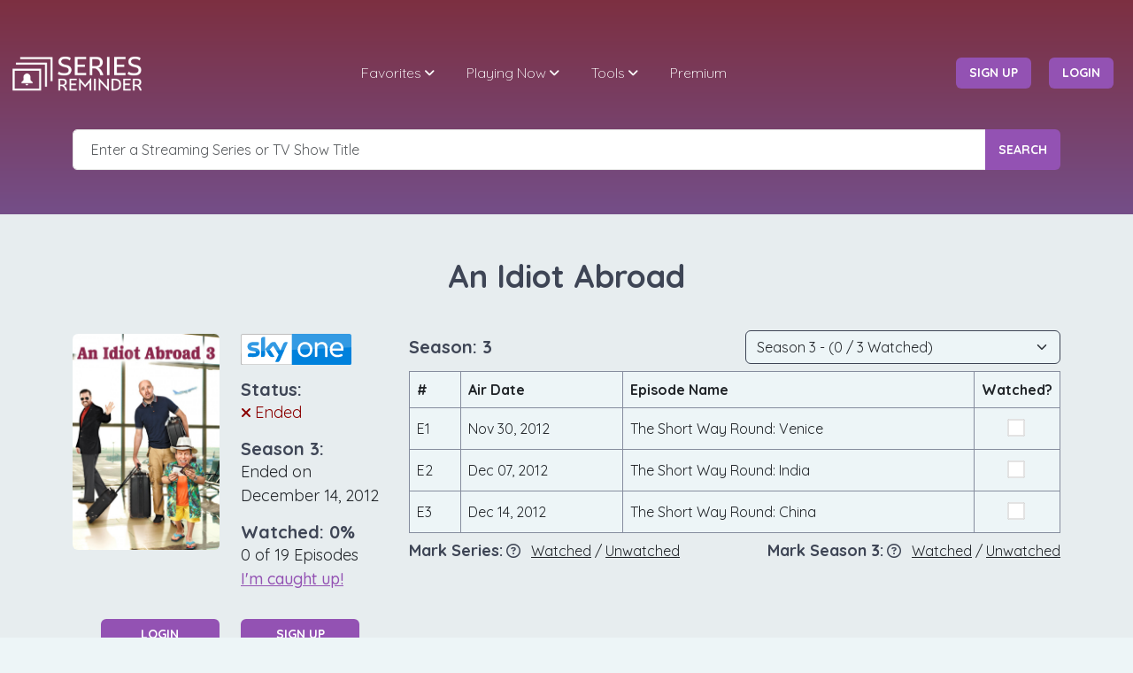

--- FILE ---
content_type: text/html;charset=UTF-8
request_url: https://seriesreminder.com/series/an-idiot-abroad
body_size: 11960
content:

















<!DOCTYPE html>

<html lang="en">
<head>

    




<!-- Global site tag (gtag.js) - Google GoogleAnalytics -->
<script async src="https://www.googletagmanager.com/gtag/js?id=G-4XFMPG9WVV"></script>
<script>
    window.dataLayer = window.dataLayer || [];

    function gtag() {
        dataLayer.push(arguments);
    }

    gtag('js', new Date());
    gtag('config', 'G-4XFMPG9WVV');
</script>

























    <meta charset="UTF-8">

    <meta http-equiv="X-UA-Compatible" content="IE=edge">
    <meta name="viewport" content="width=device-width, initial-scale=1.0,maximum-scale=1.0, user-scalable=no">

    <meta name="description" content="Season 3 was the final season of An Idiot Abroad which ended on December 14, 2012.  Sign up for a notification in case it returns!">
    <meta name="keywords" content="An Idiot Abroad season 3, An Idiot Abroad season 3 release date, An Idiot Abroad season 3 calendar, An Idiot Abroad schedule,  An Idiot Abroad tv schedule, An Idiot Abroad on Sky One, An Idiot Abroad timeline, An Idiot Abroad 2012 schedule, An Idiot Abroad Ended, An Idiot Abroad 2012 calendar, tv listings, tv show calendar, tv times, track tv shows, track tv series, tv show calendar, tv shows reminder, streaming series, tv series, series, online streaming, notifications, premier reminder, episode reminder, tv show reminder, tv reminder, show reminder, season drop, series drop, new season date, new episode date">
    <title>An Idiot Abroad Season 3 Release Date | Episode Calendar | Series Reminder</title>


    <meta property="og:site_name" content="Series Reminder"/>

    
        
            <meta property="og:title" content="An Idiot Abroad"/>
            <meta property="og:description" content="An Idiot Abroad ended on December 28, 2012. If you don’t want to miss a possible comeback or special episode, sign up for notifications at seriesreminder.com so you'll know right away if the show returns in the future."/>
            <meta property="og:image" content="https://static.seriesreminder.com/tvdb/sr_posters/an-idiot-abroad/187071-6.jpg"/>
            <meta property="og:image:width" content="680"/>
            <meta property="og:image:height" content="1000"/>
            <meta property="og:url" content="https://seriesreminder.com/series/an-idiot-abroad"/>
            <meta property="og:type" content="video.tv_show"/>
            <meta property="og:updated_time" content="2025-07-19T06:39:50UTC"/>

            <meta name="twitter:card" content="summary_large_image"/>
            <meta name="twitter:site" content="@SeriesReminder"/>
            <meta name="twitter:title" content="An Idiot Abroad"/>
            <meta name="twitter:description" content="An Idiot Abroad ended on December 28, 2012. If you don’t want to miss a possible comeback or special episode, sign up for notifications at seriesreminder.com so you'll know right away if the show returns in the future."/>
            <meta name="twitter:image" content="https://static.seriesreminder.com/tvdb/sr_posters/an-idiot-abroad/187071-6.jpg"/>
        
        
        
    

    <link rel="shortcut icon" type="image/png" href="https://static.seriesreminder.com/assets/srlogo/favicon-black.png">
    <link rel="icon" type="image/png" href="https://static.seriesreminder.com/assets/srlogo/favicon-black.png"/>

    <link href="https://fonts.googleapis.com/css?family=Quicksand:300,400,500,700" rel="stylesheet">
    <link href="/pub/fontawesome-6.5.1/css/all.min.css" rel="stylesheet"/>

    <link href="https://static.seriesreminder.com/assets/bootstrap-5.3.2-dist/css/bootstrap.min.css" rel="stylesheet">
    <script defer src="https://static.seriesreminder.com/assets/bootstrap-5.3.2-dist/js/bootstrap.bundle.min.js"></script>

    <link rel="stylesheet" type="text/css" href="https://static.seriesreminder.com/assets/m_menu/jquery.mmenu.css">
    <link rel="stylesheet" type="text/css" href="/pub/css/mv_style.css">
    <link rel="stylesheet" type="text/css" href="/pub/css/sr_custom.css">

    <link rel="stylesheet" type="text/css" href="https://static.seriesreminder.com/assets/jquery-ui-1.13.2/jquery-ui.min.css">
    <link rel="stylesheet" type="text/css" href="https://static.seriesreminder.com/assets/jquery-ui-1.13.2/jquery-ui.theme.css">

    <script src="https://static.seriesreminder.com/assets/js/jquery-3.6.4.min.js"></script>
    <script src="https://static.seriesreminder.com/assets/jquery-ui-1.13.2/jquery-ui.min.js"></script>

    <link rel="stylesheet" type="text/css" href="https://static.seriesreminder.com/assets/css/responsive.css">

    
        <!-- Meta Pixel Code -->
        <script>
            !function (f, b, e, v, n, t, s) {
                if (f.fbq) return;
                n = f.fbq = function () {
                    n.callMethod ?
                        n.callMethod.apply(n, arguments) : n.queue.push(arguments)
                };
                if (!f._fbq) f._fbq = n;
                n.push = n;
                n.loaded = !0;
                n.version = '2.0';
                n.queue = [];
                t = b.createElement(e);
                t.async = !0;
                t.src = v;
                s = b.getElementsByTagName(e)[0];
                s.parentNode.insertBefore(t, s)
            }(window, document, 'script',
                'https://connect.facebook.net/en_US/fbevents.js');
            fbq('init', '300636119223024');
            fbq('track', 'PageView');
        </script>
        <!-- End Meta Pixel Code -->


        
            
                <script async src="https://pagead2.googlesyndication.com/pagead/js/adsbygoogle.js?client=ca-pub-2822021004361111"
                        crossorigin="anonymous"></script>
            
            
        
    


</head>

<body>

<nav id="main-mobile-nav"></nav>

<div class="wrapper">

    




<!-- =============== START OF HEADER NAVIGATION =============== -->
<!-- Insert the class "sticky" in the header if you want a sticky header -->
<header class="header header-fixed header-transparent text-white pt-5">
    <div class="container-fluid">

        <nav class="navbar navbar-expand-lg">

            <a class="navbar-brand" href="/">
                <img src="https://static.seriesreminder.com/assets/srlogo/logo-white.png" alt="Series Reminder Logo"
                     width="150" class="logo-white">
            </a>


            <!-- Login Button on Responsive -->
            
                <a href="#login-register-popup"
                   class="login-mobile-btn btn btn-main btn-effect login-btn popup-with-zoom-anim signInLink">
                    Login </a>
            


            <button id="mobile-nav-toggler" class="hamburger hamburger--collapse" type="button">
        <span class="hamburger-box">
          <span class="hamburger-inner"></span>
        </span>
            </button>

            <div class="navbar-collapse" id="main-nav">
                <ul class="navbar-nav mx-auto" id="main-menu">

                    <li class="nav-item dropdown">
                        <a class="nav-link dropdown-toggle white-link" href="#" data-toggle="dropdown"
                           aria-haspopup="true" aria-expanded="false">Favorites</a>
                        <ul class="dropdown-menu">
                            <li>
                                <a class="dropdown-item" href="/user/reminders">Favorites</a>
                            </li>
                            <li>
                                
                                
                                    <a class="dropdown-item" href="/dashboard">Dashboard</a>
                                
                            </li>
                            <li>
                                <a class="dropdown-item" href="/user/unwatched-networks">Unwatched Networks</a>
                            </li>
                            
                            <div class="dropdown-divider"></div>
                            <li>
                                <a class="dropdown-item" href="/user/daily-calendar">Daily Calendar</a>
                            </li>
                            <li>
                                <a class="dropdown-item" href="/user/monthly-calendar">Monthly Calendar</a>
                            </li>
                            <div class="dropdown-divider"></div>
                            <li>
                                
                                
                                    <a class="dropdown-item" href="/blog/series-reminder-features/advanced-stats">Advanced
                                        Stats</a>
                                
                            </li>
                        </ul>
                    </li>

                    <li class="nav-item dropdown">
                        <a class="nav-link dropdown-toggle white-link" href="#" data-toggle="dropdown"
                           aria-haspopup="true" aria-expanded="false">Playing Now</a>
                        <ul class="dropdown-menu">
                            <li>
                                <a class="dropdown-item" href="/playing-now/episodes-today">Episodes Today</a>
                            </li>
                            <li>
                                <a class="dropdown-item" href="/playing-now/season-premieres">Season Premieres</a>
                            </li>
                            <li>
                                <a class="dropdown-item" href="/playing-now/top-favorites">Top Favorites</a>
                            </li>
                        </ul>
                    </li>

                    <li class="nav-item dropdown">
                        <a class="nav-link dropdown-toggle white-link" href="#" data-toggle="dropdown"
                           aria-haspopup="true" aria-expanded="false">Tools</a>
                        <ul class="dropdown-menu">
                            <li>
                                
                                
                                    <a class="dropdown-item" href="/blog/discord-webhooks">Discord Notifications</a>
                                
                            </li>
                            <div class="dropdown-divider"></div>
                            <li>
                                
                                
                                    <a class="dropdown-item" href="/blog/external-integrations/plex-scrobbling">Plex
                                        Integration</a>
                                
                            </li>
                            <div class="dropdown-divider"></div>
                            <li>
                                
                                
                                    <a class="dropdown-item"
                                       href="/blog/external-integrations/mobile-push-notifications-via-pushover">Push
                                        Notifications</a>
                                
                            </li>
                            <div class="dropdown-divider"></div>
                            <li>
                                
                                
                                    <a class="dropdown-item" href="/blog/external-integrations/personal-ical-feed">iCal
                                        Feed</a>
                                
                            </li>
                            <li>
                                
                                
                                    <a class="dropdown-item" href="/blog/external-integrations/personal-rss-news-feeds">RSS
                                        Feeds</a>
                                
                            </li>
                            <li>
                                
                                
                                    <a class="dropdown-item" href="/blog/external-integrations/personal-json-feeds">RSS
                                        JSON Feeds</a>
                                
                            </li>

                            <div class="dropdown-divider"></div>
                            <li>
                                <a class="dropdown-item" href="/import">Data Import</a>
                            </li>
                            <li>
                                
                                
                                    <a class="dropdown-item" href="/blog/series-reminder-features/automatic-backups">Data
                                        Backup</a>
                                
                            </li>
                        </ul>
                    </li>

                    
                        <li class="nav-item">
                            <a class="nav-link white-link" href="/premium">Premium</a>
                        </li>
                    

                    

                    
                </ul>

                <ul class="navbar-nav extra-nav">

                    
                        <li style="margin-left: 19px"></li>

                        <li class="nav-item m-auto">
                            <a href="#login-register-popup"
                               class="btn btn-main btn-effect login-btn popup-with-zoom-anim signUpLink"> sign up </a>
                        </li>

                        <!-- Menu Item -->
                        <li class="nav-item m-auto">
                            <a href="#login-register-popup"
                               class="btn btn-main btn-effect login-btn popup-with-zoom-anim signInLink"> login </a>
                        </li>
                    

                    
                </ul>
            </div>
        </nav>
    </div>
</header>
<!-- =============== END OF HEADER NAVIGATION =============== -->

    <style>
        .searchbar ul {
            background-color: #fff;
            border-radius: 0.25rem !important;
            border-color: #3E4555;
            border-style: solid;
            border-width: 1px;
            width: fit-content !important;
            min-width: 50%;
        }

        .searchbar li {
            font-weight: 400;
            padding: 0.4rem 10px !important;
            border-bottom: 1px solid #e5e5e5;
        }

        .searchbar li:hover {
            background-color: #f5f5f5;
            color: #3E4555 !important;
        }

        .searchbar li:last-child {
            border-bottom: none;
        }

        .searchbar .ui-state-focus,
        .searchbar .ui-state-active {
            margin: 0px !important;
            font-weight: 440;
            background-color: #f5f5f5;
            color: #3E4555 !important;
            border: none !important;
        }
    </style>


    <section class="page-header overlay-gradient">
        <div class="container pt-5">
            <div class="inner">


                <div class="searchbar">
                    <form action="/search" class="mt-5" novalidate>
                        <div class="form-group">
                            <div class="input-group">
                                <input type="text" name="search" class="form-control" id="search" value="" placeholder="Enter a Streaming Series or TV Show Title"
                                       autocomplete="off"/>
                                <button type="submit" class="btn btn-main btn-effect">Search</button>
                            </div>
                        </div>
                    </form>
                    <script>
                        $(function () {
                            $("#search").autocomplete({
                                source: "/autocomplete",
                                appendTo: ".searchbar",
                                minLength: 3,
                                delay: 400,
                                select: function (event, ui) {
                                    gtag("event", "search", {
                                        'autocomplete': ui.item.value
                                    });
                                    window.location.href = "/series/" + ui.item.id;
                                }
                            });
                        });
                    </script>
                </div>


                

            </div>
        </div>
    </section>

    



<input type="hidden" id="seriesId" value="187071"/>
<input type="hidden" id="selectedSeasonNumber" value="3"/>

<script src="/pub/js/series_detail_v3.js"></script>

<link rel="canonical" href="https://seriesreminder.com/series/an-idiot-abroad"/>

<script>
    window.addEventListener("load", function () {
        gtag("event", "series_detail", {
            'slug': 'an-idiot-abroad'
        });

        

    });
</script>

<style>
    .dark_link_underline {
        text-decoration: underline;
        font-weight: normal;
    }

    .dark_text {
        font-weight: normal;
    }

    .dark_text_heading {
        display: inline-block;
        margin: 0px;
        padding: 0px;
    }

    .dark_text_div {
        color: #3e4555;
        font-family: 'Quicksand', sans-serif;
        font-weight: 600;
        font-size: 20px;
    }
</style>


<!-- page header -->
<section class="bg-light2 pt-5 pb-4">
    <div class="container">
        <div class="row justify-content-center">
            <div class="col-12 text-center">
                <h1 class="page-title">An Idiot Abroad</h1>
            </div>
        </div>
    </div>
</section>


<section class="bg-light2">
    <div class="container" itemscope itemtype="http://schema.org/TVSeries">
        <div class="row justify-content-center">
            <div class="col-12 col-xl-4 pt-3">
                <div class="row">
                    <div class="col-12 col-md-6 col-lg-6 col-xl-12">
                        


<style>
    .status-title {
        margin: 0px;
        padding: 0px;
    }

    .status-text {
        margin: 0px;
        padding: 0px;
        font-size: 18px;
        font-weight: normal;
    }
</style>

<div class="row pb-3 pt-1 justify-content-center">
    
    
    

    <div class="col-6">
        
            
                <img itemprop="image" src="https://static.seriesreminder.com/tvdb/sr_seasons/an-idiot-abroad/62d3f927d6a93.jpg" class="rounded" alt="An Idiot Abroad series poster">
            
            
            
        
        <style>
            .favorite-heart {
                padding-top: 5px;
                padding-bottom: 5px;
                padding-left: 7px;
                padding-right: 7px;
                font-size: 18px;
                font-weight: 400;
            }
        </style>

        <div id="favoriteHeart" class="pt-3" style="display:none;">
            <span class="bg-light3 rounded favorite-heart">
                <i class="fa-solid fa-heart pe-2 purple_icon"></i><b>Favorite</b><i id="removeFavorite" class="fa-solid fa-xmark ps-3"></i>
            </span>
        </div>
    </div>
    <div class="col-6">
        <dl class="mb-0">
            <dd class="mb-0">
                
                    <a href="/network/sky1">
                        <img src="https://static.seriesreminder.com/network-img/Sky_One_-_Logo_2017.svg" class="network-image-small " alt="Sky One logo"/>
                    </a>
                
                
            </dd>
            <dd class="mb-0 pt-3">
                <h5 class="status-title">Status:</h5>
                
                    
                        <i class="fa-solid fa-xmark x-icon" style="color:darkred;"></i>
                        <span class="status-text" itemprop="creativeWorkStatus" style="color:darkred;">Ended</span>
                    
                    
                

            </dd>
            <dd class="mb-0 pt-3">
                <h5 class="status-title">Season 3:</h5>
                <span class="status-text">Ended on December 14, 2012</span>
            </dd>

            
                <dd class="mb-0 pt-3">
                    <h5 class="status-title">Watched:
                        <span id="watchedPercent">0</span>%
                    </h5>
                    <span class="status-text">
                        <span id="seriesWatchedEpisodeCount">0</span>
                        of
                        <span id="seriesEpisodeCount">19</span> Episodes
                    </span>
                    <br/>
                    <span class="status-text">
                        <a href="/watched/series/187071?season=3&watched=true"
                           class="bold-link " style="text-decoration: underline;">I'm caught up!</a>
                    </span>
                </dd>
            
        </dl>
    </div>
    
</div>

                        
                            <div class="row pt-3 pb-3 justify-content-center">
                                <div class="col-5">
                                    <a id="noauth" href="#login-register-popup"
                                       class="btn btn-main btn-effect login-btn popup-with-zoom-anim w-100 signInLink">
                                        Login </a>
                                </div>
                                <div class="col-5">
                                    <a href="#login-register-popup"
                                       class="btn btn-main btn-effect login-btn popup-with-zoom-anim w-100 signUpLink">
                                        Sign Up </a>
                                </div>
                            </div>
                        

                        
                    </div>

                    <!-- login / add remove favorite button -->

                    <div class="col-12 col-md-6 col-lg-6 col-xl-12">
                        



    
        <div id="notifications" class="row pb-3 justify-content-center pt-3 pt-md-1 pt-xl-3">
            <div class="col-12">
                <div class="light_border rounded">
                    <div class="form-check">
                        <h5>Notification Preferences</h5>
                    </div>

                    <div class="form-check">
                        <div class="checkbox pb-2">
                            <input id="firstepisode" type="checkbox" class="checkboxWithLabel notificationCheckbox" name="firstEpisode"
                                   > <label for="firstepisode">
                            Season Premiere &nbsp; <i id="firstEpisodeSuccessIcon" style="display: none" class="fa fa-check-circle purple_icon"></i>
                        </label>
                        </div>
                    </div>

                    <div class="form-check">
                        <div class="checkbox pb-2">
                            <input id="allepisodes" type="checkbox" class="checkboxWithLabel notificationCheckbox" name="allEpisodes"
                                   > <label
                                for="allepisodes"
                        > All Episodes &nbsp; <i id="allEpisodesSuccessIcon" style="display: none" class="fa fa-check-circle purple_icon"></i></label>
                        </div>
                    </div>

                    <div class="form-check pb-3">
                        <div class="checkbox pb-2">
                            <input id="lastepisode" type="checkbox" class="checkboxWithLabel notificationCheckbox" name="lastEpisode"
                                   >
                            <label for="lastepisode">
                                Season Finale &nbsp; <i id="lastEpisodeSuccessIcon" style="display: none" class="fa fa-check-circle purple_icon"></i>
                            </label>
                        </div>
                    </div>
                </div>
            </div>
        </div>

    
    




                        

                        <div class="row pb-3">
                            <div class="col-12">
                                <p class="m-0" style="display:flex; justify-content: space-between;">
                                    <span class="dark_text_div">Notes:</span>
                                    <span id="notesCharCount" class="dark_text_div"
                                          style="display:none; font-size:15px"></span>
                                </p>
                                <form id="notesForm" method="post" action="/user/saveNotes">
                                    <input type="hidden" name="seriesId" value="187071"/>
                                    <textarea id="notes" name="notes" class="form-control"
                                              rows="4"></textarea>
                                    
                                    
                                        <div id="notesSubmit" class="pt-1 text-center" style="display:none;">
                                            <div class="dark_text_div pb-1">Premium Only Feature</div>
                                            <a type="button" class="btn btn-main btn-effect rounded" href="/premium">Upgrade
                                                Now!</a>
                                        </div>
                                    
                                </form>
                            </div>
                        </div>

                        <style>
                            .filter-selection {
                                font-size: 17px;
                                font-weight: 425;
                                cursor: pointer;
                            }

                            .filter-selection:hover {
                                color: #9352b3 !important;
                            }

                            .filter-selection span {
                                padding-top: 5px;
                                padding-bottom: 5px;
                                padding-left: 7px;
                                padding-right: 7px;
                            }

                            .selection-container {
                                display: flex;
                                flex-direction: row;
                                flex-wrap: wrap;
                                align-self: flex-start;
                            }
                        </style>

                        <div class="row pb-3">
                            <div class="col-12">
                                <div class="selection-container">
                                    <div class="p-2 ps-0 filter-selection">
                                        <span class="bg-light3 rounded">
                                            <a href="https://thetvdb.com/series/an-idiot-abroad" target="_blank">TVDB
                                                <i class="align-top fa-solid fa-arrow-up-right-from-square ps-1"
                                                   style="color:inherit; font-size:13px; padding-top:5px;"></i></a>
                                        </span>
                                    </div>

                                    
                                        
                                        
                                            <div class="p-2 ps-0 filter-selection">
                                                <span class="bg-light3 rounded">
                                                    <a href="https://www.imdb.com/title/tt1702042" target="_blank">IMDB
                                                        <i class="align-top fa-solid fa-arrow-up-right-from-square ps-1"
                                                           style="color:inherit; font-size:13px; padding-top:5px;"></i></a>
                                                </span>
                                            </div>
                                        
                                    
                                        
                                        
                                    
                                        
                                        
                                    
                                    
                                </div>
                            </div>
                        </div>
                    </div>
                </div>
            </div>


            <div class="col-12 col-xl-8 pt-3">

                



<!-- ========================= current selected season ========================= -->
<a id="seasons"></a>




<div class="row align-items-center mb-2">
    <div class="col-4 col-lg-6">
        <h5 class="m-0">Season: 3</h5>
    </div>
    <div class="col-8 col-lg-6 align-middle">
        
            <script>
                $(document).ready(function () {
                    $('#seasonSelector').change(function () {
                        window.location.href = '/series/an-idiot-abroad?season=' + $(this).val();
                    });
                });
            </script>
            <select id="seasonSelector" class="form-select select-light" aria-label="Season Selector">
                
                    <option id="seasonDropdown3" value="3" selected>
                        
                        
                            Season 3 - (0 / 3 Watched)
                        
                    </option>
                
                    <option id="seasonDropdown2" value="2" >
                        
                        
                            Season 2 - (0 / 8 Watched)
                        
                    </option>
                
                    <option id="seasonDropdown1" value="1" >
                        
                        
                            Season 1 - (0 / 8 Watched)
                        
                    </option>
                
                    <option id="seasonDropdown0" value="0" >
                        
                            Specials - (0 / 42 Watched)
                        
                        
                    </option>
                
            </select>
        
    </div>
</div>

<style>
    .watched-icon {
        display: none;
        position: absolute;
        margin-left: 7px;
        margin-top: 7px;
    }
</style>


<div class="row mb-4">
    <div class="col-12">
        <div itemprop="season" itemscope itemtype="http://schema.org/TVSeason">
            <meta itemprop="seasonNumber" content="3">
            <meta itemprop="startDate" content="2012-11-30">
            <meta itemprop="endDate" content="2012-12-14">
            <table class="table table-hover table-bordered bg-light mb-0">
                <tr>
                    <th>#</th>
                    <th>Air Date</th>
                    <th>Episode Name</th>
                    <th style="width:1%">Watched?</th>
                </tr>
                
                
                    <tr class="align-middle" itemprop="episode" itemscope itemtype="http://schema.org/TVEpisode">
                        <td style="min-width:fit-content;">E<span itemprop="episodeNumber">1</span></td>
                        <td style="min-width:fit-content;" class="text-nowrap">
                            <meta itemprop="datePublished" content="2012-11-30">
                            Nov 30, 2012
                        </td>
                        <td itemprop="name" style="text-overflow: ellipsis; overflow-x: hidden;">The Short Way Round: Venice</td>
                        <td class="text-center">
                            
                                
                                    <input name="4270642" type="checkbox" class="checkboxNoLabel episodeWatchedCheckbox"
                                           >
                                    <i id="episode-4270642-SuccessIcon" class="fa fa-check-circle purple_icon watched-icon"/>
                                
                                
                            
                        </td>
                    </tr>
                
                    <tr class="align-middle" itemprop="episode" itemscope itemtype="http://schema.org/TVEpisode">
                        <td style="min-width:fit-content;">E<span itemprop="episodeNumber">2</span></td>
                        <td style="min-width:fit-content;" class="text-nowrap">
                            <meta itemprop="datePublished" content="2012-12-07">
                            Dec 07, 2012
                        </td>
                        <td itemprop="name" style="text-overflow: ellipsis; overflow-x: hidden;">The Short Way Round: India</td>
                        <td class="text-center">
                            
                                
                                    <input name="4403083" type="checkbox" class="checkboxNoLabel episodeWatchedCheckbox"
                                           >
                                    <i id="episode-4403083-SuccessIcon" class="fa fa-check-circle purple_icon watched-icon"/>
                                
                                
                            
                        </td>
                    </tr>
                
                    <tr class="align-middle" itemprop="episode" itemscope itemtype="http://schema.org/TVEpisode">
                        <td style="min-width:fit-content;">E<span itemprop="episodeNumber">3</span></td>
                        <td style="min-width:fit-content;" class="text-nowrap">
                            <meta itemprop="datePublished" content="2012-12-14">
                            Dec 14, 2012
                        </td>
                        <td itemprop="name" style="text-overflow: ellipsis; overflow-x: hidden;">The Short Way Round: China</td>
                        <td class="text-center">
                            
                                
                                    <input name="4403084" type="checkbox" class="checkboxNoLabel episodeWatchedCheckbox"
                                           >
                                    <i id="episode-4403084-SuccessIcon" class="fa fa-check-circle purple_icon watched-icon"/>
                                
                                
                            
                        </td>
                    </tr>
                
            </table>
        </div>
    </div>
    
        <div class="row pe-0 pt-2 pb-2">
            <div class="col-6">
                <h6 class="dark_text_heading">Mark Series:</h6>
                <a data-bs-custom-class="sr-tooltip" data-bs-toggle="tooltip" data-bs-html="true" data-bs-placement="top"
                   title="This will mark the entire series as watched, <br/><b>except</b> any episodes in the future.">
                    <i class="fa-regular fa-circle-question me-2"></i>
                </a>
                <span class="text-nowrap" style="font-size:16px; font-weight:400;">
                    <a href="/watched/series/187071?season=3&watched=true" class=""
                       style="text-decoration: underline">Watched</a>
                    /
                    <a href="/watched/series/187071?season=3&watched=false" class=""
                       style="text-decoration: underline">Unwatched</a>
                </span>
            </div>
            <div class="col-6 text-end pe-0">
                
                
                    <h6 class="dark_text_heading">Mark Season 3:</h6>
                    <a data-bs-custom-class="sr-tooltip" data-bs-toggle="tooltip" data-bs-html="true" data-bs-placement="top"
                       title="This will mark season 3 as watched, <br/><b>except</b> any episodes in the future.">
                        <i class="fa-regular fa-circle-question me-2"></i>
                    </a>
                

                <span class="text-nowrap" style="font-size:16px; font-weight:400;">
                    <a href="/watched/season/187071?season=3&watched=true" class=""
                       style="text-decoration: underline">Watched</a>
                    /
                    <a href="/watched/season/187071?season=3&watched=false" class=""
                       style="text-decoration: underline">Unwatched</a>
                </span>

            </div>
        </div>
    
</div>


    <div class="row justify-content-center pb-4">
        <div class="col-auto">
            <!-- horizontal -->
<ins class="adsbygoogle"
     style="display:inline-block;width:728px;height:90px"
     data-ad-client="ca-pub-2822021004361111"
     data-ad-slot="4193110738"></ins>
<script>
    (adsbygoogle = window.adsbygoogle || []).push({});
</script>
        </div>
    </div>



                




<style>
    .ai-output, .ai-output p {
        font-weight: 400;
        font-size: 18px;
        line-height: 27px;
        font-weight: normal;
        font-family: 'Quicksand', sans-serif;
    }

    .ai-output p:last-of-type {
        margin-bottom: 0px;
    }

    .ai-output b {
        font-weight: 500;
    }

    .ai-generated-by {
        font-weight: 400;
        font-size: 15px;
        line-height: 27px;
        font-weight: normal;
        font-family: 'Quicksand', sans-serif;
    }

</style>





<a id="series-overview"></a>

    <dl class="mb-3">
        <dd class="mb-0">
            <h6 class="dark_text_heading mb-2">AI Generated Series Overview:</h6>
            <div class="dark_text ai-output pb-3">
                Log in to unlock see our exclusive AI-Generated Overviews, which provide an intelligent, multi-layered analysis based on
                plot progression, character arcs, and recent industry news to create a unique context for
                    An Idiot Abroad.
                <br/><br/>
                You can see both Google Gemini and ChatGPT descriptions side by side and vote which you think is better.
                <br/><br/>
                <a id="noauth" href="#login-register-popup"
                   class="btn btn-main btn-effect login-btn popup-with-zoom-anim signInLink" style="width:150px">
                    Login </a>

                <a href="#login-register-popup"
                   class="btn btn-main btn-effect login-btn popup-with-zoom-anim signUpLink ms-3" style="width:150px">
                    Sign Up </a>
            </div>
        </dd>
    </dl>









    <link rel="stylesheet" href="https://static.seriesreminder.com/assets/owl-carousel2-2.3.4/assets/owl.carousel.min.css">
    <link rel="stylesheet" href="https://static.seriesreminder.com/assets/owl-carousel2-2.3.4/assets/owl.theme.default.min.css">
    <script src="https://static.seriesreminder.com/assets/owl-carousel2-2.3.4/owl.carousel.min.js"></script>

    <style>
        .owl-prev {
            display: none !important;
        }

        .owl-next {
            width: 30px;
            top: 45%;
            right: -40px;
            height: 60%;

            position: absolute;
            transform: translateY(-50%);
            display: block !important;
            border: 0px solid black;
        }

        .owl-nav {
            margin-top: 0px !important;
        }

        .owl-prev i, .owl-next i {
            font-size: 40px;
        }

        .poster-img-top {
            max-width: 140px;
            height: auto;
            object-fit: cover;
            margin: auto;
        }
    </style>





    <script>
        $(window).on('load', function () {
            $("#characters").owlCarousel({
                loop: false,
                margin: 12,
                nav: true,
                dots: false,
                center: false,
                autoWidth: true,
                lazyLoad: true,
                autoplay: false,
                navText: ['<i class="fa fa-angle-left" aria-hidden="true"></i>', '<i class="fa fa-angle-right" aria-hidden="true"></i>']
            })
        });
    </script>

    <!-- characters -->
    <section class="bg-light2">
        <div class="container">
            <div class="row align-items-center justify-content-center">
                <div class="col-12 p-0 pb-3">
                    <h6 class="dark_text_heading pb-1">Featured Characters (3)</h6>
                    <a href="/characters/an-idiot-abroad" class="ms-2" style="font-size:17px; font-weight:400; text-decoration: underline;">See All
                        (3)</a>
                    <div id="characters" class="owl-carousel owl-theme">
                        
                            <div class="text-center m-0 p-0">
                                <div class="text-center">
                                    <a href="/characters/an-idiot-abroad">
                                        <img class="poster-img-top rounded" src="https://static.seriesreminder.com/tvdb/sr_characters/an-idiot-abroad/201861.jpg"
                                             alt="Character image for Himself">
                                    </a>
                                </div>
                            </div>
                        
                            <div class="text-center m-0 p-0">
                                <div class="text-center">
                                    <a href="/characters/an-idiot-abroad">
                                        <img class="poster-img-top rounded" src="https://static.seriesreminder.com/tvdb/sr_characters/an-idiot-abroad/247511.jpg"
                                             alt="Character image for Himself">
                                    </a>
                                </div>
                            </div>
                        
                            <div class="text-center m-0 p-0">
                                <div class="text-center">
                                    <a href="/characters/an-idiot-abroad">
                                        <img class="poster-img-top rounded" src="https://static.seriesreminder.com/tvdb/sr_characters/an-idiot-abroad/247521.jpg"
                                             alt="Character image for Himself">
                                    </a>
                                </div>
                            </div>
                        
                    </div>
                </div>
            </div>
        </div>
    </section>


<!-- ========================= series overview ========================= -->
<dl>
    <dd class="mb-1">
        <h6 class="dark_text_heading">Network:</h6>
        
            <span itemprop="publication" itemscope itemtype="https://schema.org/BroadcastEvent">
              <span itemprop="publishedOn" itemscope itemtype="https://schema.org/BroadcastService">
                <span class="dark_text" itemprop="name">Sky One</span>
              </span>
            </span>
        
        
    </dd>
    <dd class="mb-1">
        <h6 class="dark_text_heading">Seasons:</h6>
        <span class="dark_text">3</span>
    </dd>
    <dd class="mb-1">
        <h6 class="dark_text_heading">Years:</h6>
        <span class="dark_text">
            2010
            -
            2012
        </span>
    </dd>


    
        <dd class="mb-1">
            <h6 class="dark_text_heading">Genre:</h6>
            <span class="dark_text" itemprop="genre">Reality, Documentary, Comedy, Adventure, Travel</span>
        </dd>
    
    
        <dd class="mb-1">
            <h6 class="dark_text_heading">Country:</h6>
            <span class="dark_text">United Kingdom</span>
        </dd>
    
    
        <dd class="mb-1">
            <h6 class="dark_text_heading">Language:</h6>
            <span class="dark_text">English</span>
        </dd>
    
    
        <dd class="mb-1">
            <h6 class="dark_text_heading">Rating:</h6>
            <span class="dark_text" itemprop="contentRating">TV-MA</span>
        </dd>
    
</dl>
<div class="row pt-3 pb-3">
    <div class="col-12">
        <h5 class="m-0">Support us on Facebook</h5>
    </div>
</div>
<div class="row mb-4">
    <div class="col-5 col-md-4 col-lg-3 pr-2">
        
        <div class="fb-share-button" data-href="https://seriesreminder.com/series/an-idiot-abroad" data-layout="" data-size="">
            <a class="btn facebook-btn w-100" href="javascript:window.open('https://www.facebook.com/sharer/sharer.php?u=https%3a%2f%2fseriesreminder.com%2fseries%2fan-idiot-abroad%26src%3dsdkpreparse','_blank', 'width=400,height=500');void(0);" role="button">
                <i class="fa-brands fa-facebook"></i>
                Share
            </a>
        </div>
    </div>
    <div class="col-5 col-md-4 col-lg-3 pl-2">
        <a class="btn facebook-btn w-100" href="https://facebook.com/seriesreminders" role="button" target="_blank">
            <i class="fa-regular fa-thumbs-up"></i>
            Like
        </a>
    </div>
</div>

                







            </div>
        </div>
    </div>
</section>

<div class="bg-light2 pb-5"></div>







<!-- premium squeeze Modal -->
<div class="modal fade" id="episodeLockedModal" data-bs-backdrop="static" data-bs-keyboard="false" tabindex="-1" aria-labelledby="episodeLockedModalLabel" aria-hidden="true">
    <div class="modal-dialog modal-dialog-centered">
        <div class="modal-content">
            <div class="modal-header bg-light2">
                <h5 style="color:#bd180b;" class="modal-title" id="episodeLockedModalLabel">Feature Locked</h5>
                <button type="button" class="btn-close" data-bs-dismiss="modal" aria-label="Close"></button>
            </div>
            <div class="modal-body bg-light">
                <h5>Favorite Limit Near</h5>


                <p style="margin-right:20px !important">You are using <b>  </b>
                    of your <b> 25 </b> free favorite slots. Upgrade to premium to add unlimited favorites.
                    <span class="text-nowrap">(<a class="read-more" href="/blog/series-reminder-features/unlimited-favorites">Read More</a>)</span></p>
            </div>
            <div class="modal-footer bg-light2">
                <button type="button" class="btn btn-secondary" data-bs-dismiss="modal">Close</button>
                <a type="button" class="btn btn-main btn-effect rounded favorite_selector"
                   href="/premium"><span>Premium Upgrade</span></a>
            </div>
        </div>
    </div>
</div>








<!-- =============== START OF FOOTER =============== -->




<footer class="footer-dark">

    <div class="container footer-widget-container pt-3 pb-5">
        <div class="row">
            <!-- Logo -->
            <div class="col-6 col-lg-3 col-xl-3 pt-5">
                <img src="https://static.seriesreminder.com/assets/srlogo/logo-white.png" alt="Series Reminder Logo" class="mb-3 pr-4 w-75">
                <p class="mb-0">Receive notifications when a new episode of your favorite streaming or TV series is airing on any network.</p>

                <div class="pt-4">
                    <a href="https://facebook.com/seriesreminders" class="social-btn-roll facebook" target="_blank">
                        <div class="social-btn-roll-icons">
                            <i class="social-btn-roll-icon fa-brands fa-facebook-f" style="color:#FFFFFF;"></i>
                            <i class="social-btn-roll-icon fa-brands fa-facebook-f"></i>
                        </div>
                    </a>
                </div>
            </div>

            <!-- Useful Links -->
            <div class="col-6 col-lg-3 col-xl-3 pt-5">
                <h4 class="footer-widget-title">Useful links</h4>
                <ul class="footer-listing">
                    <li>
                        <a href="/user/reminders">Favorites</a>
                    </li>
                    <li>
                        <a href="/playing-now/episodes-today">Episodes Airing Today</a>
                    </li>
                    <li>
                        <a href="/playing-now/season-premieres">Season Premieres</a>
                    </li>
                    <li>
                        <a href="/blog">Blog</a>
                    </li>
                    <li>
                        <a href="/contact">Contact</a>
                    </li>
                    <li>
                        <a href="/aboutme">About Me</a>
                    </li>
                    
                </ul>
            </div>

            <!-- Blog -->
            <div class="col-8 col-lg-3 col-xl-3 pt-5">
                <h4 class="footer-widget-title">Blog</h4>
                <ul class="footer-listing">
                    
                        <li>
                            <a href="/blog/series-reminder-features/watched-history-tracking">Track your TV watching history</a>
                        </li>
                    
                        <li>
                            <a href="/blog/external-integrations/plex-scrobbling">Plex Integration</a>
                        </li>
                    
                        <li>
                            <a href="/blog/software-engineering/elk-stack">From tail -f to Tailored Insights: Why I Built a Custom ELK Stack</a>
                        </li>
                    
                        <li>
                            <a href="/blog/external-integrations/discord-webhooks">Receive notifications on any Discord text channel</a>
                        </li>
                    
                        <li>
                            <a href="/blog/external-integrations/import-plex-series-metadata-with-webtools-ng">Import favorites from your Plex TV Shows library</a>
                        </li>
                    
                        <li>
                            <a href="/blog/community-and-engagement/whats-in-the-newsletter">What's in the Series Reminder Newsletter?</a>
                        </li>
                    
                        <li>
                            <a href="/blog/series-reminder-features/notification-types">Series Reminder Notification Types</a>
                        </li>
                    
                </ul>
            </div>


            <!-- TVDB Attribution -->
            <div class="col-8 col-lg-3 col-xl-3 pt-5">

                <h4 class="footer-widget-title">TheTVDB</h4>

                <style>
                    .thetvdbattribution {
                        display: flex;
                        margin: 5px 0;
                        padding: 15px;
                        background-color: #365658;
                        border: 1px solid #0d1313;
                        min-height: 80px;
                        align-items: center;
                        justify-content: center;
                        font-size: 13px;
                        width: 328px;
                    }

                    .thetvdbattribution:hover {
                        background-color: #406264;
                        text-decoration: underline !important;
                    }

                    .thetvdbattribution img {
                        margin: 0 10px 0;
                    }
                </style>

                <a target="_new" class="thetvdbattribution rounded" style="color:#6CD591" href="https://thetvdb.com/subscribe">
                    <img src="https://static.seriesreminder.com/assets/images/tvdb_logo1.png" style="height:45px" alt="The TVDB Logo">
                    Metadata provided by TheTVDB. Please consider adding missing information or subscribing.
                </a>
            </div>
        </div>
    </div>

    <div class="footer-copyright-container"></div>
    <div class="container pt-5 pb-5">
        <div class="row">
            <div class="col-6">
                <a class="footer-copyright-link" href="/policies/privacy">Privacy & Cookies</a>
                &nbsp;
                <a class="footer-copyright-link" href="/policies/terms">Terms & Conditions</a>
            </div>
            <div class="col-6">&copy; All Rights Reserved by Series Reminder LLC. USA</div>
        </div>
    </div>
</footer>


</div>
<!-- =============== END OF WRAPPER =============== -->



    



<link rel="stylesheet" type="text/css" href="https://static.seriesreminder.com/assets/magnific-popup/magnific-popup.css">
<script src="https://static.seriesreminder.com/assets/magnific-popup/jquery.magnific-popup.min.js"></script>

<script src="/pub/js/login_v1.js"></script>

<!-- reCAPTCHA -->
<script src="https://www.google.com/recaptcha/api.js?render=6LeO2ywhAAAAABAeldas_AZMtMy9ZD8r47X8UKk6"></script>

<style>
    .grecaptcha-badge {
        visibility: hidden;
    }

    .google-btn {
        color: #3E4555;
        background-color: #ffffff;
        background-image: none;
        border-color: #3E4555;
        border-style: solid;
        border-width: 1px;
        text-transform: none;
        margin-top: 3px;
    }

    .google-btn:hover {
        background-color: #E7EDEF;
    }

    .login-sect {
        display: flex;
        flex-basis: 100%;
        align-items: center;
        color: rgba(0, 0, 0, 0.35);
        margin: 8px 0px;
        font-size: 15px;
    }

    .login-sect:before,
    .login-sect:after {
        content: "";
        flex-grow: 1;
        background: rgba(0, 0, 0, 0.35);
        height: 1px;
        font-size: 0px;
        line-height: 0px;
        margin: 0px 8px;
    }

    .login-nav-link {
        color: #9352b3;
        font-weight: bolder;
        text-decoration: none !important;
        cursor: pointer;
    }


</style>

<div id="login-register-popup" class="small-dialog zoom-anim-dialog mfp-hide">

    



<!-- ===== Start of Signin wrapper ===== -->

<div class="signin-wrapper">
    <div class="small-dialog-headline">
        <h4 class="text-center">Login</h4>
    </div>


    <div class="small-dialog-content">
        
        

        <!-- Start of Login form -->
        <form id="login-form" method="post" action="/login/login" autocomplete="off">
            <p class="status"></p>

            <div class="form-group recaptcha-response-error" style="display: none;">
                <div class="alert alert-danger"><b>Invalid Recaptcha. Try reloading the page.</b></div>
            </div>


            <div class="form-group mb-3">
                <label for="username" class="mb-2">Email *</label>
                <input type="text" class="form-control" id="username" name="username" placeholder="Your Email *" autocomplete="off"/>
            </div>

            <div class="form-group mb-3">
                <label for="password" class="mb-2">Password *</label>
                <input type="password" class="form-control" id="password" name="password" placeholder="Your Password *"/>
            </div>

            <div class="form-group mb-3">
                <div class="checkbox">
                    <input id="remember-me" type="checkbox" name="remember-me" class="checkboxWithLabel"> <label for="remember-me">Keep me signed
                    in for 30 days</label>
                </div>
            </div>

            <div class="mb-0 row justify-content-center">
                <div class="col-sm-7 col-md-7 text-center">
                    <input type="submit" value="Login with email" class="btn btn-main btn-effect nomargin w-100"/>
                </div>
            </div>
        </form>

        <div class="mb-1 row justify-content-center">
            <div class="col-sm-7 col-md-7 text-center">
                <div class="login-sect">OR</div>

                <form autocomplete="off">
                    <button type="submit" class="btn google-btn g-recaptcha w-100"
                            data-callback='googleRecaptchaCallback'
                            data-sitekey="6LeO2ywhAAAAABAeldas_AZMtMy9ZD8r47X8UKk6">
                        <img width="20px" style="margin-bottom:3px; margin-right:5px" alt="Google sign-in"
                             src="https://static.seriesreminder.com/assets/images/Google__G__Logo.svg.png"/>
                        Login with Google
                    </button>
                </form>
            </div>

            <div class="mt-3 col-sm-7 col-md-7 text-center">
                <form autocomplete="off">
                    <button type="submit" class="btn facebook-btn g-recaptcha w-100"
                            data-callback='facebookRecaptchaCallback'
                            data-sitekey="6LeO2ywhAAAAABAeldas_AZMtMy9ZD8r47X8UKk6">
                        <i class="fa-brands fa-facebook"></i>
                        Login with Facebook
                    </button>
                </form>
            </div>

        </div>
        <!-- End of Login form -->

        <div class="row pt-4">
            <div class="col-6">
                <a class="signUpClick login-nav-link"><b>Sign up</b></a>
            </div>
            <div class="col-6 text-end">
                <a class="forgetPasswordClick login-nav-link"><b>Forgot Password</b></a>
            </div>
        </div>
    </div>
</div>
<!-- ===== End of Signin wrapper ===== -->

    




<!-- ===== Start of Signup wrapper ===== -->

<div class="signup-wrapper">
    <div class="small-dialog-headline">
        <h4 class="text-center">Sign Up</h4>
    </div>

    <div class="small-dialog-content">


        <form id="signup_form" action="/login/signup" method="POST" autocomplete="off">
            <p class="status"></p>

            <div class="form-group recaptcha-response-error" style="display: none;">
                <div class="alert alert-danger"><b>Invalid Recaptcha. Try reloading the page.</b></div>
            </div>

            <div class="form-group mb-3">
                <label for="signupFormEmail" class="mb-2">Email *</label>
                <input name="signupFormEmail" id="signupFormEmail" class="form-control" placeholder="Your Email *" type="email" autocomplete="off"/>
                <div id="signupFormEmailError"></div>
            </div>

            <div class="form-group mb-3">
                <label for="signupFormPassword" class="mb-2">Password *</label>
                <input name="signupFormPassword" id="signupFormPassword" placeholder="Your Password *" class="form-control" type="password"/>
                <div id="signupFormPasswordError"></div>
            </div>

            <div class="form-group mb-3">
                <div class="checkbox text-center">
                    <input id="newsletterSignup" type="checkbox" name="newsletterSignup" class="checkboxWithLabel" checked>
                    <label for="newsletterSignup" style="color:#71757D;">Newsletter Signup - What's in the
                        <a style="color: #9352b3; text-decoration: underline;" href="/blog/community-and-engagement/whats-in-the-newsletter" target="_blank">newsletter</a>?
                    </label>
                </div>
            </div>

            <div class="mb-0 pt-2 row justify-content-center">
                <div class="col-sm-6 col-md-7 text-center">
                    <button type="submit" class="btn btn-main btn-effect g-recaptcha w-100"
                            data-callback='formRecaptchaCallback'
                            data-sitekey="6LeO2ywhAAAAABAeldas_AZMtMy9ZD8r47X8UKk6">
                        Sign Up with email
                    </button>
                </div>
            </div>

        </form>

        <div class="mb-1 row justify-content-center">
            <div class="col-sm-6 col-md-7 text-center">
                <form autocomplete="off">

                    <div class="login-sect">OR</div>

                    <button type="submit" class="btn google-btn g-recaptcha w-100"
                            data-callback='googleRecaptchaCallback'
                            data-sitekey="6LeO2ywhAAAAABAeldas_AZMtMy9ZD8r47X8UKk6">
                        <img width="20px" style="margin-bottom:3px; margin-right:5px" alt="Google sign-in"
                             src="https://static.seriesreminder.com/assets/images/Google__G__Logo.svg.png"/>
                        Signup with Google
                    </button>
                </form>
            </div>

            <div class="mt-3 col-sm-7 col-md-7 text-center">
                <form autocomplete="off">
                    <button type="submit" class="btn facebook-btn g-recaptcha w-100"
                            data-callback='facebookRecaptchaCallback'
                            data-sitekey="6LeO2ywhAAAAABAeldas_AZMtMy9ZD8r47X8UKk6">
                        <i class="fa-brands fa-facebook"></i>
                        Signup with Facebook
                    </button>
                </form>
            </div>
        </div>


        <div class="row pt-4">
            <div class="col-6">
                <a class="signInClick login-nav-link"><b>Login</b></a>
            </div>
            <div class="col-6 text-end">
                <a class="forgetPasswordClick login-nav-link"><b>Forgot Password</b></a>
            </div>
        </div>
    </div>

</div>

<!-- ===== End of Signup wrapper ===== -->

    

<!-- ===== Start of Forget Password wrapper ===== -->
<div class="forgetpassword-wrapper">
    <div class="small-dialog-headline">
        <h4 class="text-center">Forgot Password</h4>
    </div>

    <div class="small-dialog-content">

        <div id="forgot-password-success" style="display: none" class="alert alert-success" role="alert">Forgot password
            email sent.
        </div>
        <form id="forget_pass_form" action="/login/forgot" method="post" autocomplete="off">
            <p class="status"></p>

            <div class="form-group mb-3">
                <label for="forgotPasswordEmail" class="mb-2">Email Address *</label>
                <input type="email" name="forgotPasswordEmail" autocomplete="off"
                       class="form-control"
                       id="forgotPasswordEmail"
                       placeholder="Email Address *"/>
                <div id="forgotPasswordEmailError"></div>
            </div>

            <div class="form-group mb-3">
                <input type="submit" name="submit" value="Get New Password" class="btn btn-main btn-effect nomargin"/>
            </div>
        </form>

        <div>
            <a class="cancelClick login-nav-link mt-2"><b>Login</b></a>
        </div>

    </div>
</div>
<!-- ===== End of Forget Password wrapper ===== -->

</div>

<script src="https://static.seriesreminder.com/assets/js/jquery.cookie.1.4.1.js"></script>









<div id="backtotop">
    <a href="#"></a>
</div>


<script src="https://static.seriesreminder.com/assets/m_menu/jquery.mmenu.js"></script>
<script src="/pub/js/m_custom.js"></script>

</body>

</html>


--- FILE ---
content_type: text/html; charset=utf-8
request_url: https://www.google.com/recaptcha/api2/anchor?ar=1&k=6LeO2ywhAAAAABAeldas_AZMtMy9ZD8r47X8UKk6&co=aHR0cHM6Ly9zZXJpZXNyZW1pbmRlci5jb206NDQz&hl=en&v=PoyoqOPhxBO7pBk68S4YbpHZ&size=invisible&anchor-ms=20000&execute-ms=30000&cb=q9sfc5t9i40f
body_size: 48755
content:
<!DOCTYPE HTML><html dir="ltr" lang="en"><head><meta http-equiv="Content-Type" content="text/html; charset=UTF-8">
<meta http-equiv="X-UA-Compatible" content="IE=edge">
<title>reCAPTCHA</title>
<style type="text/css">
/* cyrillic-ext */
@font-face {
  font-family: 'Roboto';
  font-style: normal;
  font-weight: 400;
  font-stretch: 100%;
  src: url(//fonts.gstatic.com/s/roboto/v48/KFO7CnqEu92Fr1ME7kSn66aGLdTylUAMa3GUBHMdazTgWw.woff2) format('woff2');
  unicode-range: U+0460-052F, U+1C80-1C8A, U+20B4, U+2DE0-2DFF, U+A640-A69F, U+FE2E-FE2F;
}
/* cyrillic */
@font-face {
  font-family: 'Roboto';
  font-style: normal;
  font-weight: 400;
  font-stretch: 100%;
  src: url(//fonts.gstatic.com/s/roboto/v48/KFO7CnqEu92Fr1ME7kSn66aGLdTylUAMa3iUBHMdazTgWw.woff2) format('woff2');
  unicode-range: U+0301, U+0400-045F, U+0490-0491, U+04B0-04B1, U+2116;
}
/* greek-ext */
@font-face {
  font-family: 'Roboto';
  font-style: normal;
  font-weight: 400;
  font-stretch: 100%;
  src: url(//fonts.gstatic.com/s/roboto/v48/KFO7CnqEu92Fr1ME7kSn66aGLdTylUAMa3CUBHMdazTgWw.woff2) format('woff2');
  unicode-range: U+1F00-1FFF;
}
/* greek */
@font-face {
  font-family: 'Roboto';
  font-style: normal;
  font-weight: 400;
  font-stretch: 100%;
  src: url(//fonts.gstatic.com/s/roboto/v48/KFO7CnqEu92Fr1ME7kSn66aGLdTylUAMa3-UBHMdazTgWw.woff2) format('woff2');
  unicode-range: U+0370-0377, U+037A-037F, U+0384-038A, U+038C, U+038E-03A1, U+03A3-03FF;
}
/* math */
@font-face {
  font-family: 'Roboto';
  font-style: normal;
  font-weight: 400;
  font-stretch: 100%;
  src: url(//fonts.gstatic.com/s/roboto/v48/KFO7CnqEu92Fr1ME7kSn66aGLdTylUAMawCUBHMdazTgWw.woff2) format('woff2');
  unicode-range: U+0302-0303, U+0305, U+0307-0308, U+0310, U+0312, U+0315, U+031A, U+0326-0327, U+032C, U+032F-0330, U+0332-0333, U+0338, U+033A, U+0346, U+034D, U+0391-03A1, U+03A3-03A9, U+03B1-03C9, U+03D1, U+03D5-03D6, U+03F0-03F1, U+03F4-03F5, U+2016-2017, U+2034-2038, U+203C, U+2040, U+2043, U+2047, U+2050, U+2057, U+205F, U+2070-2071, U+2074-208E, U+2090-209C, U+20D0-20DC, U+20E1, U+20E5-20EF, U+2100-2112, U+2114-2115, U+2117-2121, U+2123-214F, U+2190, U+2192, U+2194-21AE, U+21B0-21E5, U+21F1-21F2, U+21F4-2211, U+2213-2214, U+2216-22FF, U+2308-230B, U+2310, U+2319, U+231C-2321, U+2336-237A, U+237C, U+2395, U+239B-23B7, U+23D0, U+23DC-23E1, U+2474-2475, U+25AF, U+25B3, U+25B7, U+25BD, U+25C1, U+25CA, U+25CC, U+25FB, U+266D-266F, U+27C0-27FF, U+2900-2AFF, U+2B0E-2B11, U+2B30-2B4C, U+2BFE, U+3030, U+FF5B, U+FF5D, U+1D400-1D7FF, U+1EE00-1EEFF;
}
/* symbols */
@font-face {
  font-family: 'Roboto';
  font-style: normal;
  font-weight: 400;
  font-stretch: 100%;
  src: url(//fonts.gstatic.com/s/roboto/v48/KFO7CnqEu92Fr1ME7kSn66aGLdTylUAMaxKUBHMdazTgWw.woff2) format('woff2');
  unicode-range: U+0001-000C, U+000E-001F, U+007F-009F, U+20DD-20E0, U+20E2-20E4, U+2150-218F, U+2190, U+2192, U+2194-2199, U+21AF, U+21E6-21F0, U+21F3, U+2218-2219, U+2299, U+22C4-22C6, U+2300-243F, U+2440-244A, U+2460-24FF, U+25A0-27BF, U+2800-28FF, U+2921-2922, U+2981, U+29BF, U+29EB, U+2B00-2BFF, U+4DC0-4DFF, U+FFF9-FFFB, U+10140-1018E, U+10190-1019C, U+101A0, U+101D0-101FD, U+102E0-102FB, U+10E60-10E7E, U+1D2C0-1D2D3, U+1D2E0-1D37F, U+1F000-1F0FF, U+1F100-1F1AD, U+1F1E6-1F1FF, U+1F30D-1F30F, U+1F315, U+1F31C, U+1F31E, U+1F320-1F32C, U+1F336, U+1F378, U+1F37D, U+1F382, U+1F393-1F39F, U+1F3A7-1F3A8, U+1F3AC-1F3AF, U+1F3C2, U+1F3C4-1F3C6, U+1F3CA-1F3CE, U+1F3D4-1F3E0, U+1F3ED, U+1F3F1-1F3F3, U+1F3F5-1F3F7, U+1F408, U+1F415, U+1F41F, U+1F426, U+1F43F, U+1F441-1F442, U+1F444, U+1F446-1F449, U+1F44C-1F44E, U+1F453, U+1F46A, U+1F47D, U+1F4A3, U+1F4B0, U+1F4B3, U+1F4B9, U+1F4BB, U+1F4BF, U+1F4C8-1F4CB, U+1F4D6, U+1F4DA, U+1F4DF, U+1F4E3-1F4E6, U+1F4EA-1F4ED, U+1F4F7, U+1F4F9-1F4FB, U+1F4FD-1F4FE, U+1F503, U+1F507-1F50B, U+1F50D, U+1F512-1F513, U+1F53E-1F54A, U+1F54F-1F5FA, U+1F610, U+1F650-1F67F, U+1F687, U+1F68D, U+1F691, U+1F694, U+1F698, U+1F6AD, U+1F6B2, U+1F6B9-1F6BA, U+1F6BC, U+1F6C6-1F6CF, U+1F6D3-1F6D7, U+1F6E0-1F6EA, U+1F6F0-1F6F3, U+1F6F7-1F6FC, U+1F700-1F7FF, U+1F800-1F80B, U+1F810-1F847, U+1F850-1F859, U+1F860-1F887, U+1F890-1F8AD, U+1F8B0-1F8BB, U+1F8C0-1F8C1, U+1F900-1F90B, U+1F93B, U+1F946, U+1F984, U+1F996, U+1F9E9, U+1FA00-1FA6F, U+1FA70-1FA7C, U+1FA80-1FA89, U+1FA8F-1FAC6, U+1FACE-1FADC, U+1FADF-1FAE9, U+1FAF0-1FAF8, U+1FB00-1FBFF;
}
/* vietnamese */
@font-face {
  font-family: 'Roboto';
  font-style: normal;
  font-weight: 400;
  font-stretch: 100%;
  src: url(//fonts.gstatic.com/s/roboto/v48/KFO7CnqEu92Fr1ME7kSn66aGLdTylUAMa3OUBHMdazTgWw.woff2) format('woff2');
  unicode-range: U+0102-0103, U+0110-0111, U+0128-0129, U+0168-0169, U+01A0-01A1, U+01AF-01B0, U+0300-0301, U+0303-0304, U+0308-0309, U+0323, U+0329, U+1EA0-1EF9, U+20AB;
}
/* latin-ext */
@font-face {
  font-family: 'Roboto';
  font-style: normal;
  font-weight: 400;
  font-stretch: 100%;
  src: url(//fonts.gstatic.com/s/roboto/v48/KFO7CnqEu92Fr1ME7kSn66aGLdTylUAMa3KUBHMdazTgWw.woff2) format('woff2');
  unicode-range: U+0100-02BA, U+02BD-02C5, U+02C7-02CC, U+02CE-02D7, U+02DD-02FF, U+0304, U+0308, U+0329, U+1D00-1DBF, U+1E00-1E9F, U+1EF2-1EFF, U+2020, U+20A0-20AB, U+20AD-20C0, U+2113, U+2C60-2C7F, U+A720-A7FF;
}
/* latin */
@font-face {
  font-family: 'Roboto';
  font-style: normal;
  font-weight: 400;
  font-stretch: 100%;
  src: url(//fonts.gstatic.com/s/roboto/v48/KFO7CnqEu92Fr1ME7kSn66aGLdTylUAMa3yUBHMdazQ.woff2) format('woff2');
  unicode-range: U+0000-00FF, U+0131, U+0152-0153, U+02BB-02BC, U+02C6, U+02DA, U+02DC, U+0304, U+0308, U+0329, U+2000-206F, U+20AC, U+2122, U+2191, U+2193, U+2212, U+2215, U+FEFF, U+FFFD;
}
/* cyrillic-ext */
@font-face {
  font-family: 'Roboto';
  font-style: normal;
  font-weight: 500;
  font-stretch: 100%;
  src: url(//fonts.gstatic.com/s/roboto/v48/KFO7CnqEu92Fr1ME7kSn66aGLdTylUAMa3GUBHMdazTgWw.woff2) format('woff2');
  unicode-range: U+0460-052F, U+1C80-1C8A, U+20B4, U+2DE0-2DFF, U+A640-A69F, U+FE2E-FE2F;
}
/* cyrillic */
@font-face {
  font-family: 'Roboto';
  font-style: normal;
  font-weight: 500;
  font-stretch: 100%;
  src: url(//fonts.gstatic.com/s/roboto/v48/KFO7CnqEu92Fr1ME7kSn66aGLdTylUAMa3iUBHMdazTgWw.woff2) format('woff2');
  unicode-range: U+0301, U+0400-045F, U+0490-0491, U+04B0-04B1, U+2116;
}
/* greek-ext */
@font-face {
  font-family: 'Roboto';
  font-style: normal;
  font-weight: 500;
  font-stretch: 100%;
  src: url(//fonts.gstatic.com/s/roboto/v48/KFO7CnqEu92Fr1ME7kSn66aGLdTylUAMa3CUBHMdazTgWw.woff2) format('woff2');
  unicode-range: U+1F00-1FFF;
}
/* greek */
@font-face {
  font-family: 'Roboto';
  font-style: normal;
  font-weight: 500;
  font-stretch: 100%;
  src: url(//fonts.gstatic.com/s/roboto/v48/KFO7CnqEu92Fr1ME7kSn66aGLdTylUAMa3-UBHMdazTgWw.woff2) format('woff2');
  unicode-range: U+0370-0377, U+037A-037F, U+0384-038A, U+038C, U+038E-03A1, U+03A3-03FF;
}
/* math */
@font-face {
  font-family: 'Roboto';
  font-style: normal;
  font-weight: 500;
  font-stretch: 100%;
  src: url(//fonts.gstatic.com/s/roboto/v48/KFO7CnqEu92Fr1ME7kSn66aGLdTylUAMawCUBHMdazTgWw.woff2) format('woff2');
  unicode-range: U+0302-0303, U+0305, U+0307-0308, U+0310, U+0312, U+0315, U+031A, U+0326-0327, U+032C, U+032F-0330, U+0332-0333, U+0338, U+033A, U+0346, U+034D, U+0391-03A1, U+03A3-03A9, U+03B1-03C9, U+03D1, U+03D5-03D6, U+03F0-03F1, U+03F4-03F5, U+2016-2017, U+2034-2038, U+203C, U+2040, U+2043, U+2047, U+2050, U+2057, U+205F, U+2070-2071, U+2074-208E, U+2090-209C, U+20D0-20DC, U+20E1, U+20E5-20EF, U+2100-2112, U+2114-2115, U+2117-2121, U+2123-214F, U+2190, U+2192, U+2194-21AE, U+21B0-21E5, U+21F1-21F2, U+21F4-2211, U+2213-2214, U+2216-22FF, U+2308-230B, U+2310, U+2319, U+231C-2321, U+2336-237A, U+237C, U+2395, U+239B-23B7, U+23D0, U+23DC-23E1, U+2474-2475, U+25AF, U+25B3, U+25B7, U+25BD, U+25C1, U+25CA, U+25CC, U+25FB, U+266D-266F, U+27C0-27FF, U+2900-2AFF, U+2B0E-2B11, U+2B30-2B4C, U+2BFE, U+3030, U+FF5B, U+FF5D, U+1D400-1D7FF, U+1EE00-1EEFF;
}
/* symbols */
@font-face {
  font-family: 'Roboto';
  font-style: normal;
  font-weight: 500;
  font-stretch: 100%;
  src: url(//fonts.gstatic.com/s/roboto/v48/KFO7CnqEu92Fr1ME7kSn66aGLdTylUAMaxKUBHMdazTgWw.woff2) format('woff2');
  unicode-range: U+0001-000C, U+000E-001F, U+007F-009F, U+20DD-20E0, U+20E2-20E4, U+2150-218F, U+2190, U+2192, U+2194-2199, U+21AF, U+21E6-21F0, U+21F3, U+2218-2219, U+2299, U+22C4-22C6, U+2300-243F, U+2440-244A, U+2460-24FF, U+25A0-27BF, U+2800-28FF, U+2921-2922, U+2981, U+29BF, U+29EB, U+2B00-2BFF, U+4DC0-4DFF, U+FFF9-FFFB, U+10140-1018E, U+10190-1019C, U+101A0, U+101D0-101FD, U+102E0-102FB, U+10E60-10E7E, U+1D2C0-1D2D3, U+1D2E0-1D37F, U+1F000-1F0FF, U+1F100-1F1AD, U+1F1E6-1F1FF, U+1F30D-1F30F, U+1F315, U+1F31C, U+1F31E, U+1F320-1F32C, U+1F336, U+1F378, U+1F37D, U+1F382, U+1F393-1F39F, U+1F3A7-1F3A8, U+1F3AC-1F3AF, U+1F3C2, U+1F3C4-1F3C6, U+1F3CA-1F3CE, U+1F3D4-1F3E0, U+1F3ED, U+1F3F1-1F3F3, U+1F3F5-1F3F7, U+1F408, U+1F415, U+1F41F, U+1F426, U+1F43F, U+1F441-1F442, U+1F444, U+1F446-1F449, U+1F44C-1F44E, U+1F453, U+1F46A, U+1F47D, U+1F4A3, U+1F4B0, U+1F4B3, U+1F4B9, U+1F4BB, U+1F4BF, U+1F4C8-1F4CB, U+1F4D6, U+1F4DA, U+1F4DF, U+1F4E3-1F4E6, U+1F4EA-1F4ED, U+1F4F7, U+1F4F9-1F4FB, U+1F4FD-1F4FE, U+1F503, U+1F507-1F50B, U+1F50D, U+1F512-1F513, U+1F53E-1F54A, U+1F54F-1F5FA, U+1F610, U+1F650-1F67F, U+1F687, U+1F68D, U+1F691, U+1F694, U+1F698, U+1F6AD, U+1F6B2, U+1F6B9-1F6BA, U+1F6BC, U+1F6C6-1F6CF, U+1F6D3-1F6D7, U+1F6E0-1F6EA, U+1F6F0-1F6F3, U+1F6F7-1F6FC, U+1F700-1F7FF, U+1F800-1F80B, U+1F810-1F847, U+1F850-1F859, U+1F860-1F887, U+1F890-1F8AD, U+1F8B0-1F8BB, U+1F8C0-1F8C1, U+1F900-1F90B, U+1F93B, U+1F946, U+1F984, U+1F996, U+1F9E9, U+1FA00-1FA6F, U+1FA70-1FA7C, U+1FA80-1FA89, U+1FA8F-1FAC6, U+1FACE-1FADC, U+1FADF-1FAE9, U+1FAF0-1FAF8, U+1FB00-1FBFF;
}
/* vietnamese */
@font-face {
  font-family: 'Roboto';
  font-style: normal;
  font-weight: 500;
  font-stretch: 100%;
  src: url(//fonts.gstatic.com/s/roboto/v48/KFO7CnqEu92Fr1ME7kSn66aGLdTylUAMa3OUBHMdazTgWw.woff2) format('woff2');
  unicode-range: U+0102-0103, U+0110-0111, U+0128-0129, U+0168-0169, U+01A0-01A1, U+01AF-01B0, U+0300-0301, U+0303-0304, U+0308-0309, U+0323, U+0329, U+1EA0-1EF9, U+20AB;
}
/* latin-ext */
@font-face {
  font-family: 'Roboto';
  font-style: normal;
  font-weight: 500;
  font-stretch: 100%;
  src: url(//fonts.gstatic.com/s/roboto/v48/KFO7CnqEu92Fr1ME7kSn66aGLdTylUAMa3KUBHMdazTgWw.woff2) format('woff2');
  unicode-range: U+0100-02BA, U+02BD-02C5, U+02C7-02CC, U+02CE-02D7, U+02DD-02FF, U+0304, U+0308, U+0329, U+1D00-1DBF, U+1E00-1E9F, U+1EF2-1EFF, U+2020, U+20A0-20AB, U+20AD-20C0, U+2113, U+2C60-2C7F, U+A720-A7FF;
}
/* latin */
@font-face {
  font-family: 'Roboto';
  font-style: normal;
  font-weight: 500;
  font-stretch: 100%;
  src: url(//fonts.gstatic.com/s/roboto/v48/KFO7CnqEu92Fr1ME7kSn66aGLdTylUAMa3yUBHMdazQ.woff2) format('woff2');
  unicode-range: U+0000-00FF, U+0131, U+0152-0153, U+02BB-02BC, U+02C6, U+02DA, U+02DC, U+0304, U+0308, U+0329, U+2000-206F, U+20AC, U+2122, U+2191, U+2193, U+2212, U+2215, U+FEFF, U+FFFD;
}
/* cyrillic-ext */
@font-face {
  font-family: 'Roboto';
  font-style: normal;
  font-weight: 900;
  font-stretch: 100%;
  src: url(//fonts.gstatic.com/s/roboto/v48/KFO7CnqEu92Fr1ME7kSn66aGLdTylUAMa3GUBHMdazTgWw.woff2) format('woff2');
  unicode-range: U+0460-052F, U+1C80-1C8A, U+20B4, U+2DE0-2DFF, U+A640-A69F, U+FE2E-FE2F;
}
/* cyrillic */
@font-face {
  font-family: 'Roboto';
  font-style: normal;
  font-weight: 900;
  font-stretch: 100%;
  src: url(//fonts.gstatic.com/s/roboto/v48/KFO7CnqEu92Fr1ME7kSn66aGLdTylUAMa3iUBHMdazTgWw.woff2) format('woff2');
  unicode-range: U+0301, U+0400-045F, U+0490-0491, U+04B0-04B1, U+2116;
}
/* greek-ext */
@font-face {
  font-family: 'Roboto';
  font-style: normal;
  font-weight: 900;
  font-stretch: 100%;
  src: url(//fonts.gstatic.com/s/roboto/v48/KFO7CnqEu92Fr1ME7kSn66aGLdTylUAMa3CUBHMdazTgWw.woff2) format('woff2');
  unicode-range: U+1F00-1FFF;
}
/* greek */
@font-face {
  font-family: 'Roboto';
  font-style: normal;
  font-weight: 900;
  font-stretch: 100%;
  src: url(//fonts.gstatic.com/s/roboto/v48/KFO7CnqEu92Fr1ME7kSn66aGLdTylUAMa3-UBHMdazTgWw.woff2) format('woff2');
  unicode-range: U+0370-0377, U+037A-037F, U+0384-038A, U+038C, U+038E-03A1, U+03A3-03FF;
}
/* math */
@font-face {
  font-family: 'Roboto';
  font-style: normal;
  font-weight: 900;
  font-stretch: 100%;
  src: url(//fonts.gstatic.com/s/roboto/v48/KFO7CnqEu92Fr1ME7kSn66aGLdTylUAMawCUBHMdazTgWw.woff2) format('woff2');
  unicode-range: U+0302-0303, U+0305, U+0307-0308, U+0310, U+0312, U+0315, U+031A, U+0326-0327, U+032C, U+032F-0330, U+0332-0333, U+0338, U+033A, U+0346, U+034D, U+0391-03A1, U+03A3-03A9, U+03B1-03C9, U+03D1, U+03D5-03D6, U+03F0-03F1, U+03F4-03F5, U+2016-2017, U+2034-2038, U+203C, U+2040, U+2043, U+2047, U+2050, U+2057, U+205F, U+2070-2071, U+2074-208E, U+2090-209C, U+20D0-20DC, U+20E1, U+20E5-20EF, U+2100-2112, U+2114-2115, U+2117-2121, U+2123-214F, U+2190, U+2192, U+2194-21AE, U+21B0-21E5, U+21F1-21F2, U+21F4-2211, U+2213-2214, U+2216-22FF, U+2308-230B, U+2310, U+2319, U+231C-2321, U+2336-237A, U+237C, U+2395, U+239B-23B7, U+23D0, U+23DC-23E1, U+2474-2475, U+25AF, U+25B3, U+25B7, U+25BD, U+25C1, U+25CA, U+25CC, U+25FB, U+266D-266F, U+27C0-27FF, U+2900-2AFF, U+2B0E-2B11, U+2B30-2B4C, U+2BFE, U+3030, U+FF5B, U+FF5D, U+1D400-1D7FF, U+1EE00-1EEFF;
}
/* symbols */
@font-face {
  font-family: 'Roboto';
  font-style: normal;
  font-weight: 900;
  font-stretch: 100%;
  src: url(//fonts.gstatic.com/s/roboto/v48/KFO7CnqEu92Fr1ME7kSn66aGLdTylUAMaxKUBHMdazTgWw.woff2) format('woff2');
  unicode-range: U+0001-000C, U+000E-001F, U+007F-009F, U+20DD-20E0, U+20E2-20E4, U+2150-218F, U+2190, U+2192, U+2194-2199, U+21AF, U+21E6-21F0, U+21F3, U+2218-2219, U+2299, U+22C4-22C6, U+2300-243F, U+2440-244A, U+2460-24FF, U+25A0-27BF, U+2800-28FF, U+2921-2922, U+2981, U+29BF, U+29EB, U+2B00-2BFF, U+4DC0-4DFF, U+FFF9-FFFB, U+10140-1018E, U+10190-1019C, U+101A0, U+101D0-101FD, U+102E0-102FB, U+10E60-10E7E, U+1D2C0-1D2D3, U+1D2E0-1D37F, U+1F000-1F0FF, U+1F100-1F1AD, U+1F1E6-1F1FF, U+1F30D-1F30F, U+1F315, U+1F31C, U+1F31E, U+1F320-1F32C, U+1F336, U+1F378, U+1F37D, U+1F382, U+1F393-1F39F, U+1F3A7-1F3A8, U+1F3AC-1F3AF, U+1F3C2, U+1F3C4-1F3C6, U+1F3CA-1F3CE, U+1F3D4-1F3E0, U+1F3ED, U+1F3F1-1F3F3, U+1F3F5-1F3F7, U+1F408, U+1F415, U+1F41F, U+1F426, U+1F43F, U+1F441-1F442, U+1F444, U+1F446-1F449, U+1F44C-1F44E, U+1F453, U+1F46A, U+1F47D, U+1F4A3, U+1F4B0, U+1F4B3, U+1F4B9, U+1F4BB, U+1F4BF, U+1F4C8-1F4CB, U+1F4D6, U+1F4DA, U+1F4DF, U+1F4E3-1F4E6, U+1F4EA-1F4ED, U+1F4F7, U+1F4F9-1F4FB, U+1F4FD-1F4FE, U+1F503, U+1F507-1F50B, U+1F50D, U+1F512-1F513, U+1F53E-1F54A, U+1F54F-1F5FA, U+1F610, U+1F650-1F67F, U+1F687, U+1F68D, U+1F691, U+1F694, U+1F698, U+1F6AD, U+1F6B2, U+1F6B9-1F6BA, U+1F6BC, U+1F6C6-1F6CF, U+1F6D3-1F6D7, U+1F6E0-1F6EA, U+1F6F0-1F6F3, U+1F6F7-1F6FC, U+1F700-1F7FF, U+1F800-1F80B, U+1F810-1F847, U+1F850-1F859, U+1F860-1F887, U+1F890-1F8AD, U+1F8B0-1F8BB, U+1F8C0-1F8C1, U+1F900-1F90B, U+1F93B, U+1F946, U+1F984, U+1F996, U+1F9E9, U+1FA00-1FA6F, U+1FA70-1FA7C, U+1FA80-1FA89, U+1FA8F-1FAC6, U+1FACE-1FADC, U+1FADF-1FAE9, U+1FAF0-1FAF8, U+1FB00-1FBFF;
}
/* vietnamese */
@font-face {
  font-family: 'Roboto';
  font-style: normal;
  font-weight: 900;
  font-stretch: 100%;
  src: url(//fonts.gstatic.com/s/roboto/v48/KFO7CnqEu92Fr1ME7kSn66aGLdTylUAMa3OUBHMdazTgWw.woff2) format('woff2');
  unicode-range: U+0102-0103, U+0110-0111, U+0128-0129, U+0168-0169, U+01A0-01A1, U+01AF-01B0, U+0300-0301, U+0303-0304, U+0308-0309, U+0323, U+0329, U+1EA0-1EF9, U+20AB;
}
/* latin-ext */
@font-face {
  font-family: 'Roboto';
  font-style: normal;
  font-weight: 900;
  font-stretch: 100%;
  src: url(//fonts.gstatic.com/s/roboto/v48/KFO7CnqEu92Fr1ME7kSn66aGLdTylUAMa3KUBHMdazTgWw.woff2) format('woff2');
  unicode-range: U+0100-02BA, U+02BD-02C5, U+02C7-02CC, U+02CE-02D7, U+02DD-02FF, U+0304, U+0308, U+0329, U+1D00-1DBF, U+1E00-1E9F, U+1EF2-1EFF, U+2020, U+20A0-20AB, U+20AD-20C0, U+2113, U+2C60-2C7F, U+A720-A7FF;
}
/* latin */
@font-face {
  font-family: 'Roboto';
  font-style: normal;
  font-weight: 900;
  font-stretch: 100%;
  src: url(//fonts.gstatic.com/s/roboto/v48/KFO7CnqEu92Fr1ME7kSn66aGLdTylUAMa3yUBHMdazQ.woff2) format('woff2');
  unicode-range: U+0000-00FF, U+0131, U+0152-0153, U+02BB-02BC, U+02C6, U+02DA, U+02DC, U+0304, U+0308, U+0329, U+2000-206F, U+20AC, U+2122, U+2191, U+2193, U+2212, U+2215, U+FEFF, U+FFFD;
}

</style>
<link rel="stylesheet" type="text/css" href="https://www.gstatic.com/recaptcha/releases/PoyoqOPhxBO7pBk68S4YbpHZ/styles__ltr.css">
<script nonce="pTSiLlwer3Mq1frf-kVcRg" type="text/javascript">window['__recaptcha_api'] = 'https://www.google.com/recaptcha/api2/';</script>
<script type="text/javascript" src="https://www.gstatic.com/recaptcha/releases/PoyoqOPhxBO7pBk68S4YbpHZ/recaptcha__en.js" nonce="pTSiLlwer3Mq1frf-kVcRg">
      
    </script></head>
<body><div id="rc-anchor-alert" class="rc-anchor-alert"></div>
<input type="hidden" id="recaptcha-token" value="[base64]">
<script type="text/javascript" nonce="pTSiLlwer3Mq1frf-kVcRg">
      recaptcha.anchor.Main.init("[\x22ainput\x22,[\x22bgdata\x22,\x22\x22,\[base64]/[base64]/[base64]/ZyhXLGgpOnEoW04sMjEsbF0sVywwKSxoKSxmYWxzZSxmYWxzZSl9Y2F0Y2goayl7RygzNTgsVyk/[base64]/[base64]/[base64]/[base64]/[base64]/[base64]/[base64]/bmV3IEJbT10oRFswXSk6dz09Mj9uZXcgQltPXShEWzBdLERbMV0pOnc9PTM/bmV3IEJbT10oRFswXSxEWzFdLERbMl0pOnc9PTQ/[base64]/[base64]/[base64]/[base64]/[base64]\\u003d\x22,\[base64]\x22,\x22wpbDnsK7wpXDksKAwrXCl1hINxzClcOufcKmGFl3woJFwr/[base64]/Sz/DhcKaw7whXwlXwoJSEBjCqy7CrD3ChBlYw7oNXsKPwpnDohpHwot0OXLDrzrCl8KEN1Fzw4cdVMKhwqMkRMKRw6g4B13CgFrDvBB1wrfDqMKow5QYw4d9JT/DrMOTw5fDoxM4wrTCqj/DkcOlCmdSw7hfMsOAw55jFMOCZMKRRsKvwrjCucK5wr0uBMKQw7sbMwXCmwQ3JHvDjBdVa8K/DsOyNiQPw4hXwrPDhMOBS8OLw4LDjcOEVMOFb8O8U8KrwqnDmEzDogYNSDs8wpvCtsKbNcKvw6jChcK3NmAPVVNsEMOYQ27DiMOuJG/Cp3QnecKWwqjDqMOUw6BRdcKdJ8KCwoUvw7Ijaw/[base64]/w73Dt0TCh8OHeMKCNMOmBi/Dv8KrwqRdJFbDg35cw41Uw4LDt0sBw6ICe1VOSUPClyAtL8KTJMKPw7hqQ8Ocw4XCgMOIwo85IwbChMK4w4rDncKMY8K4Cy5KLmMTwpAZw7clw59iwrzClSXCvMKfw4s8wqZ0IcODKw3Clh1MwrrCu8OWwo3CgQnCt0UQQ8KdYMKMGMOzd8KRCV/CngcjAys+XmbDjhtQwqbCjsOkc8KDw6oAbsOWNsKpMMKNTlhUeyRPDS/DsHIywoRpw6vDv1tqf8KKw5fDpcOBK8Kmw4xBPHUXOcOQwpHChBrDijDClMOmWGdRwqofwqJ3ecK+Ti7ChsOsw5rCgSXCnW5kw4fDsFfDlSrCkhtRwr/DlMOMwrkIw4cLecKGCE7Cq8KOJMOVwo3DpzMewp/DrsKiHykSZsOvJGgeZMOda2DDmcKNw5XDgWVQOzAQw5rCjsO/w6Bwwr3DsW7CsSZsw6LCvgd/wpwWQjArcEvCqMK0wojChMKYw4ccIwfCqCN9wrlJNsKgRcKDwr7CqBcFVjLCvXHDtGY8w48fw6XDmgF+XktRL8K6woxiw5F/wq0Zw6HDiwjClT3CsMK8wpnDmjkNSsOOwrTDvxkfXMOTw5rCscKZw5DDlEnCkGF/ZsODJcKnB8K7w5vCgMKgUSx4wpbCp8ONXT8OGcKRAhvDvVg0wq90ZHtUW8OUbmbDo2bCncORV8KKQFXCvGoYX8KEYsKiw7nCmGNBYcOnwo3CrcKKw5fDtDRWw7lhL8O3w7ghLF/CoA1NEUZUw4Mxw5NETcOpAjZuW8KCRRvDpH4DSMOgwqw0w7LCucOoacKKw4HDj8OtwqFkMzvCksK3woLCgWfCmlgIwpcmw7JxwqHDhnHCk8OiK8KDw5opIsKfU8KIwoJKNcKFw6Vuw4vDksKnw6/[base64]/[base64]/HWrDvMO/[base64]/[base64]/CsljDiMOGwqjCozPDlcKKwqVQJTDDgCBPwoFnIcO5wrsAwp5PCGbDkMO2J8O3wqFtYgMew4jCisOOGA3Ch8Oxw5/DhVrDjMKMAnULwq0Vw54yTMKXwo5HfALCsAREwqoaHsOrJlbCtT/[base64]/[base64]/Z8OuZMOZwqfCgyjCnF8ow5PDsDvCqANKwpbClg41w5xQcz4Ew5YtwrhPRG7ChgzCpMO4wrbCo37CtcK+M8OkAUoyJMKLO8O7wr/DhX7CicO8KcKwPx7Cm8K9w4fDiMKIFVfCrsK1Y8OXwptuwqvDq8Otw4XCvsOLCCnDn3vCi8Oswq9GwprCjsOyYwhQU2pEwprDvhFYFHPCth90w4jDpMKcw5REKcOfw41wwqxxwqIeVRbChsKQwopUKcOWwpU0csOBwqdpwqjDlwBIFsOZwoXClMOYwoN6wo/[base64]/[base64]/Dui0ZXF/CuiEEd0oHMsKqfwjDlcOKwprDn8KSwoQWwocZw5jDlmXCnUhec8KRGBExehrDl8OcBQfDusOUwrPDvxJoIV3Cs8KWwr1VLcKWwp4Dw6dyJcO2Nx0lKMKfw4xoRSFlwrMyMcK3wqsrwpR0PsOqdDbDk8Oaw4Mxw7TCj8OsIsKpwrUMa8KrS0XDk2/ClErCqwdswpwnYlRYODjChRkKEMKowpVFw4TDpsOXwq3ClEc5CMOVR8ORZHhmDcO+w4A4wqrCojNSwqsWwo5Fwr3CmhNPISh3E8KWwq7DtjHCoMOFwrDChCPCiV/DnmM2wrLDjXp5wr/DjiUrRMOfOxcCGMK7BsKOKQTDm8KQDcOuwr7CiMKeJzpWwq1aTz1rw7Z3w4/CpcOpw7HDqADDrsOtw6t8HcOAdRjCscOzSSRPwqjDjAXChsKrDMKrYndKHSjDvsOGw6DDmF7ClSLDl8KcwrYUCsOnwrzCtGfCiCgWw5dmDcKrw7/[base64]/DhMKxZMO6wooYPsOYw6nCpCxiNXIpwo4YEHjDk20/[base64]/Cl8KtwocCByAEw6t9aw7Dk2bDsUAow6jChcK1OhDCoAYBXMOHPcO8w4DDlFZkw7Fnw6HDkBBcEMKjwpbDhcOWw4zDhcO/wqFXBMKdwr0IwqXDsRIlR28nV8KkwrbDqcOMw5vCk8OPLncffVZlPsKTwopuwrJowqLCusOzw6vCqmlcw4dlw4nDrMOIwpbCl8K1D0phwr4VEhIPwrHDsStmwpNMwqPCgcKywrt5MnQ1ccO/w6Fmw4cZSTFMd8Oaw7NJQFY6RwnCjWrCkysEw4vCnXvDpsOsBGFkfsOpwoDDlTrCm14lDETCkcORwoxSwpMNP8Kkw7nCj8KYwqDDi8OJwqvCu8KJesOYwpnCvQHCpMONwpMMe8KlOWwtwrrDjsOzw5bCnS/[base64]/DgsKTUsKiR1nCl3/Dp8K9w7trKGsNSExww7NCwr14wrPDqMKpw6zCvBPCkwFzTMOdw4AaIkXCusOKwpQRdi9lw6MrYsKzLVXCnxhrw7rDpQ3Cv3ANe3NSHz3Drzkiwp3DrsK3FzV8fMK8w7VPAMKWw4jDjgoZTHMkfMOmQMKPwqfDo8OnwoQWw7XDqATDhMKewpQFw7khw69HaW/DsU4Aw6zCnEjDj8Koe8K7wrk5wrnDtcKZbsKnP8O/wq4/Y0/[base64]/CoXrChMOKexJSZcKoSRbDnSHCjiPDhMOhLsKKWxXCscK6eWzDncOFGsOnNl/DskTCuTLDrj07acKbw7Unw5bDh8KSwpjCmlXDtRFbPAUOFEwKDMKlAyAiw63CssKUUDkHOcKrcA5iw7bDp8Okwos2w4HCpHHCqxHCi8KpQXvDoFJ6T05xek0Lw49Xw4vCtk/DusOwwq3CtwwHw6TCrhwsw47CrXYRKFLDqz3Cu8KtwqYkw4DCo8K6w7/DjsKpwrB/UQ1KAsOUJmkrw5DCncOLF8KTKsONOsK+w63CpQoQLcO/UMObwqpnw4zDoDHDrzzDpcKgw5zCpHJfPcK9NHl1ZyjDmMOZwp8qw53CkMKhDkfCsxU/[base64]/DgXzCvMKkw75Nb33DnsKdwpAFUcKCwo/DrMKTM8OTwqHCglUxwpjDlxogGMKvw4rDhMOUIMOINMOLw6BdYsKtw7IAJMOEwp7ClmbCvcKAA2DCksKPAsOWL8ORw77DrMOpX3nDgMOmwp/Cp8OsacK9wqzDu8Ozw5drwrEADA0Cw7R/TFcWeCPChFHDmsOvEcK7TMOew705L8OLMsKsw6gmwq3Dg8K4w5rDoy7Dr8OhSsKEWy5iOR/DusKWHcOLw6fDkcKIwqNew4vDkhcUCHDCmwBYb0cUAHs0w5wfGcOfwrlmXwLCox/Du8Omwo91wpJgJMOYOX7CsDoCd8OrZz1zw7zCksOlcMK6V2Faw59+Kl7CjsOrQB3DnXBuwq/CpMKfw4YPw7HDpMKbfsOXbXbDp07CjsOkwqrCqjUYwq/Ci8OWwpnDqGstwrcOwqQYT8KUYsKdw53DvjR7w5QAw6rDsiFzw5vDlcKGYXPDusO0BcKcNkMlekzCtShgw6DDksOjUcOywpvCicOJKBEFw5xLwr89WMOAFMK1NB8CA8O/Xmoxw4UtUsOqw4TDjk0WVsKtPsOKKMKDw5Y1wq4DwqDDmMOdw5nCvCshSEnCqsK1wpUww7ZzAGPCg0DDtMKMJVvDrcKRwq/[base64]/CrMORwqLDpiTCssKzRiUqw7lXfR7Dn1cTwqFyD8OAwpVuI8OgRjPCuWFEw7Z/w7DCmEd6wp0NA8O9Cw3CmyzCs35NC0JJw6Rswp7CjBNlwqZfw41KcAfCi8OUFMOswqvCsEVxOR11TDvDpMOMwqvDkMKWw6wJe8OFfjJ4wpzDnFJnwoPDrMO4DnHDq8Opwr8eMQDCiQRjw54QwrfCoGIudMO/XnhIw4VfOcKNwpNdw55hWsODL8OHw4BiXSvDpU7Cv8K9KcKEM8KSPsKBw7PCoMKUwpkiw7PDgEZNw53Dpg/Ds0ZXw7M3DcKPGGXCosOlwpjDscObOsKHWsK6FEJ0w4ZbwqoVJ8OUw5/Dk0XCuiIdEsKgPMKxwobCp8K2wojCjMOzwprDtMKnXMOXeCI1M8KYDjHDlsOUw51RZHQ0L2jDmMKUw5TDnjl9wq8ew4oyaEfCrcO1w5rCrsKpwo15OMK+woTDiljDucKNPW09woLDoTEiN8KrwrUjw7c/CsOZQztie2Zfw5ZtwqnCqiQhw7DCk8OCPX3CncO9w5PDgMOhw53CtMKTwrsxwqphw7bCu0J9wq/[base64]/[base64]/[base64]/DkMOkw5DCtcKSQQspw6LDuG/CkMONwrx0Y0TCj8OxSBtJwr7DksKTw6YawqLCqD8Swo4/wqF7NH/DigRfw4HDuMOoVMKsw4JTZxUqNwvCrsKOM1nCssOdNXp/wobCilBJw4HDhMOnW8O/w4bCs8O4dEYtDsOHwpwpG8OlUVcBE8Oaw7nCq8Ovw7vCrMOiEcK8wpQAM8KXwr3CthrDjMOWfVXDryACwoVUw6DCtMOswrElWF/DkcKEETxQYWV/wqLCmUV1wobDsMK0csKeSFczw6pCAsK4w7bCjsOuwozCpsOiZ111HjduK2Mew6bDuF9nSMOTwoRdwqZgOMKFH8K/OsKpw4/Ds8KmC8OqwpjCoMOww5EQw4xgw4c1S8KxUTxsw6TDr8OIwq7CusOJwovDuS7CvH/Dh8O4wqRHwpHCssKwTsKjwp52U8OEwqXCtx06X8KTwqQ3w643wpnDpMO+wrphCMK6U8K4wobCiBzClWvDjX1yXwMEPHzDnsK0IsOoCUpDMWnDjiUiBQUOwr4hQwbDu3QTIwXCmzR1wppDwr1/OcKWV8OawpbCvsOKY8Knw6EfSy0BRcOKwrzDlsOOwqlfwpg9w4zCs8KvTcK1w4IhQMKnwr8iw7jCpMODw6NzA8KYd8OiesOmw5dUw7Row4htw6rCjBsOw6rCoMKmw7paLMKZFxvCrMKOcx7Ci0bDvcOMwprDvHUhw7PCmcOQQsOtPMO/woMiFGUjwqrDucOPwrVKY1nDqMOQw47Ck2Bsw43CtsO4C2LCrcOBVAfCq8OtaT7DqH9AwovCsjXCmmNww408fsKED1t1wrXCtMKQworDmMKew6/Dt05fLMKew7PCjcKTcWRgw5vDjkZhw4PDvmFVw5/CmMO4C2bDj0HDkMKKLWlcw5fClcODw5Aow4bCusO1w7l7w7DDiMOENAh2Mgp+MsO4w4XDoWpvw58tOwnDicOLWMKgIMOpY1pxwpHCh0BuwpjCvm7CscOSw5ZqacK6wpkkVcO8X8OMw5lWw6fCkcK7Ui7DlcKHw6vDmMKBwobCr8K3AmAlw6d/TjHDu8OrwonCtsOFwpXCpsOQwqzDhnDDohYWwqvDhMKZQC56dHvDiRxJw4XCu8OTw57CrnfCvsK0w40yw6bCo8KFw6VjZMOvwr3Coz/[base64]/CjcK2wqkjFcO0w4DCom/Ck13CgMKhw6VrRMKWwqYJw4bDrcKWwonCgizCjTwhCcOZwpR1esKtO8KKaBpCR159w6PCr8KEZEgqd8K8wqATw7IYw5IKHg9SABE9EMKmRsOiwpjDt8K/wrrCm2vDocOZMcKqGcKXR8KOw4fDpcKWw7DCnRTCjAgJEH1LXnbDtMOGfcO9AMOJDsKiwpQwAl5GWEvCnwXDu1Bpw5/Dq1hKJ8K/w6DDkcK8wrw2w7BBwr/DhcOIwpHCoMOLMMKzw5DDpsOXwrMDWTjCjcKIw4rCocOSMjjDtsOBwoPDkcKgOUrDjQAswo97OMK9wp/DsSdaw68zQcK4aHw4H0RcwpPDsnoBNcOVUMKhLkIuc18WLcOsw77Dn8KaS8KlenBJDiLCgAg2YRHCqsKewovCr1jDnVfDj8O+w6rChh3DgxDCgMOMBsKRJMOEwqjDtsO9e8K2XsOfwp/CtzDCmkrCk1Zrw4zCscOWchMEwr3CkztNw61lw5tGwoovP3ECwoEyw69RTDpkf2TDgkrDocKRVCVrw7g1TlXDoUMoUsO4H8OKw4vCjhTCksKKwrLCqcO/dMOJVBvCo3RSw5nDohLCpMOkw5hPwqjDoMK8OQzDujYowqjDry87WwvDn8K5wqICw4fDsiJsGsKHw7pEwr3DucKIw4XDjyIQw4XCosOjwpExwp8BJ8O0w7/DtMKvY8OXScKpwrDCgsOlw6tVw4LCu8K/w71Ka8KOS8O3BsOtw5TCox3DgsO3en/[base64]/[base64]/[base64]/Dh3vDgn/[base64]/DpMKUwocMGXBGU8O+wrLClsKmB8OTWMKdwq09KMO9w6bDmsKOLDVZw4nCliNhbjFFwrjCvcOXJMO8bC7Ci0xWwrRNPEvCgMO3w5MNVTFDFMOEwr8/XsKzB8Kowpxiw5p8b2LCngkFwrjDsMOqOkINwqUiwqs1F8Kaw5PClSrDucOAJ8K5wo/[base64]/CjDtNw4PDnE3CuwfDpcOuw6DDmsO0woA+w6cWChIfwokKUj5Kw6PDlsOvNMKqw7XCvsKpw4EMZ8KLNC5Sw48ePMK/w49jw4tmU8Kiw6p9w7ZZwpvCsMO6XivDpBnCo8KQw6bDi3tKLsO8w5fCryMvEivDgTQ0wrMMLMONwr9vR2DDhMKASDkcw7hXOMO+w63DjcKzIcK+UcKgw7vCocKzbhFGw6kTPcKJMcOawoLDrVrCj8OQw6DDrwEpccOhCkfCky5Pw6xhdHBPwr7ClFVZw6rDocO/w44RUcK8wqTCnMKBNcOMwobDucO5wqrDhx7CsXwOaFfDscKoIVRvwrLDgcK6wrdNw7rDisKTwpnCt28TcF9Jw7gjwpjDn0A9w5gmwpQDw77DssKpb8KKK8K+wrHCkcKWwpzCpUpiw7HChsOYWAAyGsKLPmTCqhzCox3Cq8OIe8KKw5/DjsOcUkrCpMK/wqsaIcKIw4bDlVrCrMKhDHfDjHDCmQDDsk/[base64]/DsMKow7VmDlcSFcKgwr04THHDjExYQH3DvCtxEE0gwqvDisKALwtUw4Zmw4V9wpLDjHnDhcO4NFfDhMOsw4hXwosVwpgHw4rCujdvEMK2ZsKGwoh6w5QKBsOfVg8rJXPChy/[base64]/fcK/[base64]/DvcOow5DDtsOCfsOYwoYQYxHCgUnCuMKjVsKtw7vDnMK5wrvCp8OuwqrCkVpkwo0kWk/CgT1+cnLDmjrCscO7w4/[base64]/DpMOPwpXCvMObw4x/w5JzXlXDlULChxzDrAnDvgPDnsKCC8KwbsKFw77Di2cvR2XCp8OUw6B7w6RdXxjCsAQkADNQw6dDQQZjw7p/w7vCisO1w5dGbsKlwrZeEWxQfljDkMK9NMKLeMObRjlDw7VFJcKxeHoHwogew5Jbw4DDuMOBwoEGKhzDuMKgw6LDkkdwKVJ6RcKSJ3vDlMKHwplBUsKTewU1H8O7dsOIwpxiG1gmC8OeRH/[base64]/CgXbCsx5Rw6tqwp/[base64]/[base64]/[base64]/[base64]/woHClsKjHWbCmMOYwoDChz4iwp/[base64]/flZQw5YYwrMYwofCoGXCnsOBPsOmw6fChTwIw7J4wp98wrtkwpDDnE3DrynCt1V7w4LCr8KWwrTCkwzDt8KmwqTCvAzCsRTDrHrDlMO7AhXDpRDDucO9wrPCnMK7LcKOaMKhFcKALsOOw4/[base64]/DscKrccKPwobDr8OEWMKqw6jCpMObIsOVw6tjEMKuwpLCvsOqesOUKsO1Ax3DolgUw7Zew67CqMKbM8KuwrTDlWxTw6fCj8KvwrgQfgvDlcKOLMKpwqbCvX/CjBg+wqsBwqwGwoxEJRjCqiELwoTDsMKIbsKBHkPCnsKtwr0Kw7LDog90wrFnDDnCuGnChxlHwoFOw7ZHwpt8akbDisKnw4MkEzBqfAkGSkE2SsOsWF8Xw7dKwqjCl8KswoI/PHFBwr48LhoowrfDm8OgemjCrUcnD8KsVi0rVcOAwonDt8OywrReOsK8cwE1CMKgJcOZwpYUDcOYWSvDvsKbwqrDisK9ZMO/U3PDoMKKw7/DvCDCpMKvwqBPw6ZWw5zDt8KZw4xKOm4FUsKZw6EYw7fDji8fwrRiY8OZw6MKwowuGMOXacK4woHDnMK+RMORwp4DwqDCpsKGYxpTbMKOLy/[base64]/[base64]/[base64]/DsHYiwotOKsONwpXDjsKyw6kEw6FEwr7CuMOYPcOMw4Jxcy/DoMOtA8OhwpUKwo8dw4nDtcOsw50dwovDgcK3wrJyw6/DgcKIwpTChsKbw5tTInLDv8OoI8KqwpzDrFQ2wqzDoHBYw5cFw4E8AMKvw7A0wqN2w5fCsjJEwpbCtcO0Rl7Cqj0iMA8Kw593GMKdR04/w6FAwqLDgsOzMcK6YsO1e1rDs8KsZRTCgcK7IlMeRsOSw6jDixzCkXUJMcKgbGfCqcOtXREZP8O8w6TDmsKFFE8jw5nDgjvDssOGwqjDkMO2wo8mwpLCqQkXw5x4wq5Vw647XynCqcKlwocxwoJ6Fxw6w7EGacKTw6nDiC1+HMOIS8K/DMKgw63DucO6AcKgBsKsw4/CnQ/[base64]/dy4owo/CkcKMY8Ovw7HClBgpXMK4QcKNw5XCqFA1B1TCpyUSVMO5CcOtwr4XAUPCk8O8CX4zeQFfehB9TcOlD2vDvzHDlE0+woPDr3huw6dXwqPCiznDoQl6T0jDuMOzYELDhmsPw6HDszzDg8OzD8KzYz5HwqvCgk/CvUpFwpjCosORGMOXIcOlwrPDjMOoU05FbWLCqsOUGCrDhcKMFsKbC8KiQyXDu1F1wpfDrT7Cnl7DpDkSwrzCkcK7wrfDnWZwbMOaw64PKwYdwqt/w6duJ8OSw7slwq8xL1ddw4pFIMKww5bDksORw44UMMKEw5PDvcKDwod4EWbCtsO6FsKzVB3DuX8uwonDvRLCvSh4w4/[base64]/[base64]/w6Vow6rDiF/DusKiwp/DosKiWcOHW8O7w4jDr8KLc8KWM8KDwqvDhA7DhmbCpk1UGDrDpsODw6jDlwfCqsOzwpRZwrbCjkhRwofDohUCI8OmZVLCql/[base64]/CrCnCmMOow7vCpsOawo1Rw4LDrcO7RRtSw4/[base64]/[base64]/Cl8OlaQxRwqEgwr4Ww47CgsKbeC9MwpvCiMKfw54cb3zDvMORw7bCsURxw6XDgcK+NzBvZ8ODMMOAw5vCgA3DoMKPwq/DtsOFRcOQa8KdU8OCw73ChhbDvHRqw4jCnx9Kfm4rwrYOUUEfwq/CpBnDv8KFJ8OxZcKPLsOBwrDDjsKmRsOtw7vCvMOsZsKyw6jDvMK7MGTDjA/DoT3Dpw1/eikqwpTDoCnCssKUw7vCscOgw7M9EsKKw6huFWcCwpVvw5sNwp/CnXRNwo7CjRhSF8OHw4nDscKSQUvDkcKhf8OvKsKYHCsNfWvCicKWWcKFwodZw5XClwISw7s0w5LCgMKtc0hgURs0wpXDogPCh0PCsWjDgcOaPsKNw6zDq3DDk8KeWgnDphp+w5BnfsKjwq/DvcKWEMOUwo/CosK5H1fCq0vCsjvCl1vDrysuw7NGYcOSQsOgw6gmZcKrwpnCusKiw6o3DFTDpMO3CE1vBcO8ScOBdhzCqWnCtMOXw5BDHV/CnAdKwpkcGcODd0EzwpXDs8OOJcKPwonClyN3N8KyUFkfcMKrYjvCncKCUy3CicKQwqN/NcKrw6bDmcKqOVMNSwHDq28ze8KVZh/CsMO3wpDDlcOGCMKww69VQsKtScKjXWU0LB7DvlVHw6MDw4HDgcOXD8KCdsKMAm9UWRvCuX8MwqjCv0rCqSleD0wMw4xdesKSw455Y1/DlsOuS8KcZcO7HsK1XXdiah/DpWbDp8OaVsKFfMO3wrXCixDClsKpeSoOUWXCj8K7ZjENODcFN8KNw7TDgBHCqCPDqh4pwoIUwpHDgQ/CpBRCLsKxw6bCrV7DmMOebijCvxwzwq3DhMKEwphhwoI3RMK+wqzDkcOueDtxdBXCvjwQwo41woFeW8K9w7fDtcKSw5MXw7pqfT0bVWTCsMK3ZzzDuMO4ecKyfDHCncK3w6zDq8KQE8O8wphAYQoMw6/DgMOyRl/Ch8OHw5/Cq8OQwoYNLcKmPl43B21yBsOiW8OKccOQUGXCsA3DpsK/[base64]/w47DnF7Cm8KuFMK5wpXChMKxfQvDssKHwofCmUfCjXoBwo7CkgIBw4EWYSjDksKKwpvDmGvCrmjCnsKgwpBBw7hLw7MgwrwmwrPDtjdwLMOlacKrw4TCmCc1w4p8wokrAsOMwpjCsjDCvMKzGsONfcKvwr3DsEnDthV8wp/DgsOzw4IPwr1fw4HCr8ORdzbDglAPAEvCqGvCjw7Cs29HIBjCk8KZJAldwqfChl/CusKLBcKqITdPe8O5acK/w7nCnGvCqsKwEsKgw73CrMKDw7FBI37CgMKvw6ZNw63Dm8OaVcKnKcKXw5fDu8O5wpUqSsOMY8KHccO7wqcQw71aQgJRBhfCr8KBIUHCpMOcw6lmwqvDrsOpSW7DhHJ0wrXCgh89FGQYN8K/[base64]/CqsOAw5NZenIKw7l4XsKJenEcwr8mHsK1wq3ClGx4EMKabsKcQ8KPCcOZISjDknrDi8KIdMK+LHhkw5phAj/DoMKmwpJvT8KUEMOxw43CuiHCqhXDuCZdDMOeEMKNwpjDi3rCuHljS3vCkyw7w5IQwqplw5nChlbDtsO7NDDDnMOZwrNYMsK1wrTDkknCoMKLwpkIw4tZfMKRKcOaNMKcacKrEsOZVUnDsG7CuMOmw4fDiX/CpR8VwpcLE3LDpcKtw7zDkcOudFfDrgfDgsK0w4jDrm5PdcOtwooTw7DDmDjDpMKhw7oNwq0XTnrDhTUYUjHDpsKjSMOmOMOVwrfDpB4PYsO0wqgCw7rCm1okeMK/wpIPwpLDu8Kew6xAwos2Awhpw6YlNEjCn8KAwow1w4/[base64]/[base64]/wq/[base64]/[base64]/CuMKAwrsywovCiw7DhiYTw6clIcKLwpcPwpAULkrDlMKFw7IvwqTDkHrCnDBYFl/[base64]/[base64]/BVfDgGfCgUHDnmTClMKCMlLDkllBcMOew4RGd8KaGcOmw4U9w5zDqGvDlQAgw5PCj8OFw6s/WMK2Ihw1DcO3NWLCky3DhsOvSCAPfsKbGgABwq1vYW7DnnILMWnCjMO1wqwEF0fCoFbCgUPDiC4lw4djw4bDhMKuwqzCmMKIw7PDkmfCmMKMKG7CocKtCMOkwrk1PcOXNcOQw6hxw7R6D0TDgiTDgAw+acKNWX/CpB/[base64]/RsKDG17CtWXCuUAZw4wXEMOvb8OPw6fCujLDk1YBMsOKwolhYsORw6zDoMKMwoxMB0QXwq/CgMOJZg5YbhHCqxonR8OWbcKeCQdOw6jDnybDvMOiUcOxVMKfEcKIV8K0A8O4wqBbwrBdJCbDoi41ET7DqQXDoREPwqEsJXNtHxkBME3CnsOKcMO3JsKxw5nCuw/CgjrCosOIwojCmmpsw47DnMO9w4oiecKZLMODwp3Chh7CllTDojsAVcKBTV3CukxfIMOvwqsUw5oFOsKsXW8nwo/Cg2ZjXz9AwoDDmMOENSnCt8OPw5vCicOgw4xADWJMw4/CksKCwo4DEsKjw4jCtMKpdsKgwq/CpMKowrPDr1MgGMOnwqhQw4RUIMKHwr7CnsOMFxbCnsKNdA/ChMKLJBrCg8KiwoHDvXXCvjHCtsOTwqVmw63CncO4C0fDlBLCk3vDmsOrwonCjhfCvTIgwr0KCMOTAsOlw4jDumbDriTDi2XDpxlgLmMhwo9CwovCvw8fasOJFcKEw7t3ZWgEwqA/K3DDqzXCpsOkwr/Dj8OOwppRw5Ipw48KX8OvwpAFwpbCqMKNw4YNw5jCgcK5fcKkLMOzXcK3L2w0w6sCw7x4IcKBw5wLdD7Dr8K0E8KBYTvCpcOjwp3DiyHCu8Kxw7kKwqcDwrErwpzCkzEnBsKFVVhgKsOhw7h4NRgAwpHCoxrCixNjw5fDtm/Dm3/Clk1/[base64]/RsOww5rCisKafm8CwpzDpMK1JsKYb8KrwrLCncOdw5tvUClvW8OaYDh3FEs1wr3CmMKPVFtBRFNSI8KZw4xAw7E+woIcwro9w4/Chk4QC8OKwrkYUsOXwoXCmDU0w4XCl3nCsMKQTB7Cs8OzaTkxw7M0w7FTw41ic8KiYsO1A3LCsMOrP8KAXSA1WMOtwrQVw5FbdcOIN3pzwrHDiHQKIcKXK0nDumvDp8KPw5XCsHdPQMKkHMOnBBnDhcOqEQzCu8OJfzLCgcK1bXfDkcOGAyjCry/DtznCvTPDuSvDtjIrwqXDr8O5R8K+wqcNw5Fcw4XCu8KLKyZycDYEwpvDqMK9wosgwq7CtnLDg0UoB3fDnsKdXRXDj8K/HU7Dm8K3QBHDvRrDt8OUKSjCiwvDhMKSwp40XMOwHk1NwqNWwpnCrcO1w5V1IyFrw6fDrMKYecOrwqnDlsOqw75PwrEUET9HOFzDvcKkbjrDnsOewobDm3/CoA/[base64]/CmcKDwoVpLsKOC8K9woLDmsKqw6p+w7HDjTrCjcKkwpgCTQ1NEQwvwrTCrsKhTcOiQcKzFTjCmWbCisKZw7wBwoUfJ8OKeS0+w7nCkMKjbmZkTH7CrsKdTmjDvFVOeMOOE8KNZjU8woTDjMOkwobDpzIZA8OVw6fCu8K/[base64]/DjwlAwqhfFyDCuMK5w63CosK5OTwHw5nDqHxMSXfDuMK0wqjDt8Oyw4DDn8OUw7TDnMO+wp1bY3PCvMKhNHoBEMOjw4sjw5rDl8OMw5zDmEjDicK7wrXCscKFwokId8KrEV3DqcO3dsK2S8O5w5jDnxwWwolYwph3UMK8CEzDicKvw77Do2XDm8OTw43ClcO4awAzw7/CssKPwpbDsmFcw61wfcKOwr03CcO9wrNcwqRySHhUXV/CjjBGfQBow7ttwo/DtcOzwoPDkCESwp4Uw65LDwsqwo/DisOOWsOSR8Krd8KsfE8ZwpNbworDnlvDoynCmEMFCsKHwohmD8OIwop1wqfDjVbDlXgHwo/Dh8Kzw7zCisOIJcOPwpDDqsKdwohyRcK+V2pvw7PDk8KXwoHCjklUNn0JNMKPC1jDnMKlEynDvMKkw4/[base64]/DjsOkcMOuUcOAwp/CgsOWdTokw77CmldMFcKRw68WaifCkzwuw6l0EDtmw6vCmGRxwpPDpMOKesKjwo7CiS/Dr14ew4fCngwiLiNjWwLDgWN5VMOhejzDhsO4woZXZA9NwrAFwoIbCUnDtMO9U2B6GG8dwoPClsOzEzLCt3rDvjs/S8ORZcKKwpc2w7/CmcOcw4TCgMOiw7Q2OcKWw61OcMKtwrbCs2TCqMOywrrDmFhHw7XCj2DCrzbCpcOwZDvDikplw7LCmiFhw4HDmMKFwoXDmHPCiMOww5RUwrjDtQvCq8O/EFkDwoXDjzfCvMKeesKRb8O0CwjDsXdDa8KIXsKxGVTCksOew4EsIlvDsGIGecKdwqvDqsKIHMOAH8OBLsKsw4nChlfDmizCpMOzfsO8wq0lw4DDmyE7dUbDnEjCjhQACU5/woDCmUTCrsO8ciDCjsO4PcK5UsOzMlbCk8Ksw6fDscKWBWHCjHrDvTVLw4DCrcKRwoHCp8K+wqEsUAjCoMK3wrVwNcKTw67DjxXDucOXwprDklAqSMOKwpcyDMKjwpfCiXp5Dg/[base64]/ChcOqW0FGGMKmw7TDtMKSwqEnMMKGwrXCjDXDo3jDrHAjw6hdRFI4w6VKwq0Gw4IQFMKoNwbDjcOGXBTDjm/[base64]/DjsOmwrAgeMOrwqLDmh8BYcOhfcK2wprCr8KbCQTCrsK6LMK7w6/DiwzDhBrDtMKPCAACw7jDi8OSZRAOw4BlwowoHsOCwoxXPMKTwr3DsjbCgxVnHsKdw4HCnCFKw7rCoyF4w4VYw68rw7EoB0DDtznCtUbCn8OnOMOoHcKew5LCkcKzwpECwpbCq8KWMsOLw6B5w5JKQxc/OQYcwrfChcKkLDrDosKadcKyCsKIJ3fDpMKzwpDDsTMCdX3Dn8KfXMORwo0tSTHDrkxqwp7Dvz7CjX/DgsOfbsOPU0TDkD7CujbDiMOAw5PCj8Oawo/DrCMKwrXDrcOfAsKfw4Fxc8OgdMOxw40EBcKOwoVlI8Kiwq3CkzBWFRvCocOwVzRdw7Zmw5zChsKaZ8KZwqEEw7fCksOaVn4GDsKqOMOnwpjClGrCpsKVw5rCjcOwIcKFwr/Dm8KsDAzCosK/AMO0wrkHBTEdAMKVw7BpO8OswqPCtS3Dr8KyfAjCkFzDmcKcKcKSw7zDp8Kww6U1w5BBw4ccw5opwrnCmFMMw5/ClcOBY09Aw5s9wq1Ww5Jzw6dcBsOgwpLCrjsaOsKsJMOZw6nDssKIJS/[base64]/CpQIvw6AQwqrChG/DqRxpOAdCCcOQw6TDjcOfPcOSb8KpTsKNSSJ7AhFhPMOuwpZ3QH3CtsKzwqfCvSUYw6nCsHJTK8K6ZxHDmcKBwpPDucOsSiJ8EMKVdVbCjw8pw6DCkcKIDcOyw5XDtwvCljnDjVDCgyHCm8Oyw6fDu8KKw44PwpbDlUPDp8OnOURfw6YcwrfCqMK+\x22],null,[\x22conf\x22,null,\x226LeO2ywhAAAAABAeldas_AZMtMy9ZD8r47X8UKk6\x22,0,null,null,null,1,[21,125,63,73,95,87,41,43,42,83,102,105,109,121],[1017145,333],0,null,null,null,null,0,null,0,null,700,1,null,0,\[base64]/76lBhnEnQkZnOKMAhmv8xEZ\x22,0,0,null,null,1,null,0,0,null,null,null,0],\x22https://seriesreminder.com:443\x22,null,[3,1,1],null,null,null,1,3600,[\x22https://www.google.com/intl/en/policies/privacy/\x22,\x22https://www.google.com/intl/en/policies/terms/\x22],\x22HNpS/kRr2evoC4WQlJQPfWpnEKwac9cRytgOGN99tTc\\u003d\x22,1,0,null,1,1768974034625,0,0,[95,104],null,[246],\x22RC-GmlT8c7MOptutA\x22,null,null,null,null,null,\x220dAFcWeA74X6_NIWN32nbRn_cjjHbV8rF10M2-aTnV5aFPrtcKk2rQ1Axb7GExo0RnbvdZE5TXpZZhOqs9t78KXRmZE8TU2va4AQ\x22,1769056834569]");
    </script></body></html>

--- FILE ---
content_type: text/html; charset=utf-8
request_url: https://www.google.com/recaptcha/api2/anchor?ar=1&k=6LeO2ywhAAAAABAeldas_AZMtMy9ZD8r47X8UKk6&co=aHR0cHM6Ly9zZXJpZXNyZW1pbmRlci5jb206NDQz&hl=en&v=PoyoqOPhxBO7pBk68S4YbpHZ&size=invisible&anchor-ms=20000&execute-ms=30000&cb=huzp2hvmlljl
body_size: 48469
content:
<!DOCTYPE HTML><html dir="ltr" lang="en"><head><meta http-equiv="Content-Type" content="text/html; charset=UTF-8">
<meta http-equiv="X-UA-Compatible" content="IE=edge">
<title>reCAPTCHA</title>
<style type="text/css">
/* cyrillic-ext */
@font-face {
  font-family: 'Roboto';
  font-style: normal;
  font-weight: 400;
  font-stretch: 100%;
  src: url(//fonts.gstatic.com/s/roboto/v48/KFO7CnqEu92Fr1ME7kSn66aGLdTylUAMa3GUBHMdazTgWw.woff2) format('woff2');
  unicode-range: U+0460-052F, U+1C80-1C8A, U+20B4, U+2DE0-2DFF, U+A640-A69F, U+FE2E-FE2F;
}
/* cyrillic */
@font-face {
  font-family: 'Roboto';
  font-style: normal;
  font-weight: 400;
  font-stretch: 100%;
  src: url(//fonts.gstatic.com/s/roboto/v48/KFO7CnqEu92Fr1ME7kSn66aGLdTylUAMa3iUBHMdazTgWw.woff2) format('woff2');
  unicode-range: U+0301, U+0400-045F, U+0490-0491, U+04B0-04B1, U+2116;
}
/* greek-ext */
@font-face {
  font-family: 'Roboto';
  font-style: normal;
  font-weight: 400;
  font-stretch: 100%;
  src: url(//fonts.gstatic.com/s/roboto/v48/KFO7CnqEu92Fr1ME7kSn66aGLdTylUAMa3CUBHMdazTgWw.woff2) format('woff2');
  unicode-range: U+1F00-1FFF;
}
/* greek */
@font-face {
  font-family: 'Roboto';
  font-style: normal;
  font-weight: 400;
  font-stretch: 100%;
  src: url(//fonts.gstatic.com/s/roboto/v48/KFO7CnqEu92Fr1ME7kSn66aGLdTylUAMa3-UBHMdazTgWw.woff2) format('woff2');
  unicode-range: U+0370-0377, U+037A-037F, U+0384-038A, U+038C, U+038E-03A1, U+03A3-03FF;
}
/* math */
@font-face {
  font-family: 'Roboto';
  font-style: normal;
  font-weight: 400;
  font-stretch: 100%;
  src: url(//fonts.gstatic.com/s/roboto/v48/KFO7CnqEu92Fr1ME7kSn66aGLdTylUAMawCUBHMdazTgWw.woff2) format('woff2');
  unicode-range: U+0302-0303, U+0305, U+0307-0308, U+0310, U+0312, U+0315, U+031A, U+0326-0327, U+032C, U+032F-0330, U+0332-0333, U+0338, U+033A, U+0346, U+034D, U+0391-03A1, U+03A3-03A9, U+03B1-03C9, U+03D1, U+03D5-03D6, U+03F0-03F1, U+03F4-03F5, U+2016-2017, U+2034-2038, U+203C, U+2040, U+2043, U+2047, U+2050, U+2057, U+205F, U+2070-2071, U+2074-208E, U+2090-209C, U+20D0-20DC, U+20E1, U+20E5-20EF, U+2100-2112, U+2114-2115, U+2117-2121, U+2123-214F, U+2190, U+2192, U+2194-21AE, U+21B0-21E5, U+21F1-21F2, U+21F4-2211, U+2213-2214, U+2216-22FF, U+2308-230B, U+2310, U+2319, U+231C-2321, U+2336-237A, U+237C, U+2395, U+239B-23B7, U+23D0, U+23DC-23E1, U+2474-2475, U+25AF, U+25B3, U+25B7, U+25BD, U+25C1, U+25CA, U+25CC, U+25FB, U+266D-266F, U+27C0-27FF, U+2900-2AFF, U+2B0E-2B11, U+2B30-2B4C, U+2BFE, U+3030, U+FF5B, U+FF5D, U+1D400-1D7FF, U+1EE00-1EEFF;
}
/* symbols */
@font-face {
  font-family: 'Roboto';
  font-style: normal;
  font-weight: 400;
  font-stretch: 100%;
  src: url(//fonts.gstatic.com/s/roboto/v48/KFO7CnqEu92Fr1ME7kSn66aGLdTylUAMaxKUBHMdazTgWw.woff2) format('woff2');
  unicode-range: U+0001-000C, U+000E-001F, U+007F-009F, U+20DD-20E0, U+20E2-20E4, U+2150-218F, U+2190, U+2192, U+2194-2199, U+21AF, U+21E6-21F0, U+21F3, U+2218-2219, U+2299, U+22C4-22C6, U+2300-243F, U+2440-244A, U+2460-24FF, U+25A0-27BF, U+2800-28FF, U+2921-2922, U+2981, U+29BF, U+29EB, U+2B00-2BFF, U+4DC0-4DFF, U+FFF9-FFFB, U+10140-1018E, U+10190-1019C, U+101A0, U+101D0-101FD, U+102E0-102FB, U+10E60-10E7E, U+1D2C0-1D2D3, U+1D2E0-1D37F, U+1F000-1F0FF, U+1F100-1F1AD, U+1F1E6-1F1FF, U+1F30D-1F30F, U+1F315, U+1F31C, U+1F31E, U+1F320-1F32C, U+1F336, U+1F378, U+1F37D, U+1F382, U+1F393-1F39F, U+1F3A7-1F3A8, U+1F3AC-1F3AF, U+1F3C2, U+1F3C4-1F3C6, U+1F3CA-1F3CE, U+1F3D4-1F3E0, U+1F3ED, U+1F3F1-1F3F3, U+1F3F5-1F3F7, U+1F408, U+1F415, U+1F41F, U+1F426, U+1F43F, U+1F441-1F442, U+1F444, U+1F446-1F449, U+1F44C-1F44E, U+1F453, U+1F46A, U+1F47D, U+1F4A3, U+1F4B0, U+1F4B3, U+1F4B9, U+1F4BB, U+1F4BF, U+1F4C8-1F4CB, U+1F4D6, U+1F4DA, U+1F4DF, U+1F4E3-1F4E6, U+1F4EA-1F4ED, U+1F4F7, U+1F4F9-1F4FB, U+1F4FD-1F4FE, U+1F503, U+1F507-1F50B, U+1F50D, U+1F512-1F513, U+1F53E-1F54A, U+1F54F-1F5FA, U+1F610, U+1F650-1F67F, U+1F687, U+1F68D, U+1F691, U+1F694, U+1F698, U+1F6AD, U+1F6B2, U+1F6B9-1F6BA, U+1F6BC, U+1F6C6-1F6CF, U+1F6D3-1F6D7, U+1F6E0-1F6EA, U+1F6F0-1F6F3, U+1F6F7-1F6FC, U+1F700-1F7FF, U+1F800-1F80B, U+1F810-1F847, U+1F850-1F859, U+1F860-1F887, U+1F890-1F8AD, U+1F8B0-1F8BB, U+1F8C0-1F8C1, U+1F900-1F90B, U+1F93B, U+1F946, U+1F984, U+1F996, U+1F9E9, U+1FA00-1FA6F, U+1FA70-1FA7C, U+1FA80-1FA89, U+1FA8F-1FAC6, U+1FACE-1FADC, U+1FADF-1FAE9, U+1FAF0-1FAF8, U+1FB00-1FBFF;
}
/* vietnamese */
@font-face {
  font-family: 'Roboto';
  font-style: normal;
  font-weight: 400;
  font-stretch: 100%;
  src: url(//fonts.gstatic.com/s/roboto/v48/KFO7CnqEu92Fr1ME7kSn66aGLdTylUAMa3OUBHMdazTgWw.woff2) format('woff2');
  unicode-range: U+0102-0103, U+0110-0111, U+0128-0129, U+0168-0169, U+01A0-01A1, U+01AF-01B0, U+0300-0301, U+0303-0304, U+0308-0309, U+0323, U+0329, U+1EA0-1EF9, U+20AB;
}
/* latin-ext */
@font-face {
  font-family: 'Roboto';
  font-style: normal;
  font-weight: 400;
  font-stretch: 100%;
  src: url(//fonts.gstatic.com/s/roboto/v48/KFO7CnqEu92Fr1ME7kSn66aGLdTylUAMa3KUBHMdazTgWw.woff2) format('woff2');
  unicode-range: U+0100-02BA, U+02BD-02C5, U+02C7-02CC, U+02CE-02D7, U+02DD-02FF, U+0304, U+0308, U+0329, U+1D00-1DBF, U+1E00-1E9F, U+1EF2-1EFF, U+2020, U+20A0-20AB, U+20AD-20C0, U+2113, U+2C60-2C7F, U+A720-A7FF;
}
/* latin */
@font-face {
  font-family: 'Roboto';
  font-style: normal;
  font-weight: 400;
  font-stretch: 100%;
  src: url(//fonts.gstatic.com/s/roboto/v48/KFO7CnqEu92Fr1ME7kSn66aGLdTylUAMa3yUBHMdazQ.woff2) format('woff2');
  unicode-range: U+0000-00FF, U+0131, U+0152-0153, U+02BB-02BC, U+02C6, U+02DA, U+02DC, U+0304, U+0308, U+0329, U+2000-206F, U+20AC, U+2122, U+2191, U+2193, U+2212, U+2215, U+FEFF, U+FFFD;
}
/* cyrillic-ext */
@font-face {
  font-family: 'Roboto';
  font-style: normal;
  font-weight: 500;
  font-stretch: 100%;
  src: url(//fonts.gstatic.com/s/roboto/v48/KFO7CnqEu92Fr1ME7kSn66aGLdTylUAMa3GUBHMdazTgWw.woff2) format('woff2');
  unicode-range: U+0460-052F, U+1C80-1C8A, U+20B4, U+2DE0-2DFF, U+A640-A69F, U+FE2E-FE2F;
}
/* cyrillic */
@font-face {
  font-family: 'Roboto';
  font-style: normal;
  font-weight: 500;
  font-stretch: 100%;
  src: url(//fonts.gstatic.com/s/roboto/v48/KFO7CnqEu92Fr1ME7kSn66aGLdTylUAMa3iUBHMdazTgWw.woff2) format('woff2');
  unicode-range: U+0301, U+0400-045F, U+0490-0491, U+04B0-04B1, U+2116;
}
/* greek-ext */
@font-face {
  font-family: 'Roboto';
  font-style: normal;
  font-weight: 500;
  font-stretch: 100%;
  src: url(//fonts.gstatic.com/s/roboto/v48/KFO7CnqEu92Fr1ME7kSn66aGLdTylUAMa3CUBHMdazTgWw.woff2) format('woff2');
  unicode-range: U+1F00-1FFF;
}
/* greek */
@font-face {
  font-family: 'Roboto';
  font-style: normal;
  font-weight: 500;
  font-stretch: 100%;
  src: url(//fonts.gstatic.com/s/roboto/v48/KFO7CnqEu92Fr1ME7kSn66aGLdTylUAMa3-UBHMdazTgWw.woff2) format('woff2');
  unicode-range: U+0370-0377, U+037A-037F, U+0384-038A, U+038C, U+038E-03A1, U+03A3-03FF;
}
/* math */
@font-face {
  font-family: 'Roboto';
  font-style: normal;
  font-weight: 500;
  font-stretch: 100%;
  src: url(//fonts.gstatic.com/s/roboto/v48/KFO7CnqEu92Fr1ME7kSn66aGLdTylUAMawCUBHMdazTgWw.woff2) format('woff2');
  unicode-range: U+0302-0303, U+0305, U+0307-0308, U+0310, U+0312, U+0315, U+031A, U+0326-0327, U+032C, U+032F-0330, U+0332-0333, U+0338, U+033A, U+0346, U+034D, U+0391-03A1, U+03A3-03A9, U+03B1-03C9, U+03D1, U+03D5-03D6, U+03F0-03F1, U+03F4-03F5, U+2016-2017, U+2034-2038, U+203C, U+2040, U+2043, U+2047, U+2050, U+2057, U+205F, U+2070-2071, U+2074-208E, U+2090-209C, U+20D0-20DC, U+20E1, U+20E5-20EF, U+2100-2112, U+2114-2115, U+2117-2121, U+2123-214F, U+2190, U+2192, U+2194-21AE, U+21B0-21E5, U+21F1-21F2, U+21F4-2211, U+2213-2214, U+2216-22FF, U+2308-230B, U+2310, U+2319, U+231C-2321, U+2336-237A, U+237C, U+2395, U+239B-23B7, U+23D0, U+23DC-23E1, U+2474-2475, U+25AF, U+25B3, U+25B7, U+25BD, U+25C1, U+25CA, U+25CC, U+25FB, U+266D-266F, U+27C0-27FF, U+2900-2AFF, U+2B0E-2B11, U+2B30-2B4C, U+2BFE, U+3030, U+FF5B, U+FF5D, U+1D400-1D7FF, U+1EE00-1EEFF;
}
/* symbols */
@font-face {
  font-family: 'Roboto';
  font-style: normal;
  font-weight: 500;
  font-stretch: 100%;
  src: url(//fonts.gstatic.com/s/roboto/v48/KFO7CnqEu92Fr1ME7kSn66aGLdTylUAMaxKUBHMdazTgWw.woff2) format('woff2');
  unicode-range: U+0001-000C, U+000E-001F, U+007F-009F, U+20DD-20E0, U+20E2-20E4, U+2150-218F, U+2190, U+2192, U+2194-2199, U+21AF, U+21E6-21F0, U+21F3, U+2218-2219, U+2299, U+22C4-22C6, U+2300-243F, U+2440-244A, U+2460-24FF, U+25A0-27BF, U+2800-28FF, U+2921-2922, U+2981, U+29BF, U+29EB, U+2B00-2BFF, U+4DC0-4DFF, U+FFF9-FFFB, U+10140-1018E, U+10190-1019C, U+101A0, U+101D0-101FD, U+102E0-102FB, U+10E60-10E7E, U+1D2C0-1D2D3, U+1D2E0-1D37F, U+1F000-1F0FF, U+1F100-1F1AD, U+1F1E6-1F1FF, U+1F30D-1F30F, U+1F315, U+1F31C, U+1F31E, U+1F320-1F32C, U+1F336, U+1F378, U+1F37D, U+1F382, U+1F393-1F39F, U+1F3A7-1F3A8, U+1F3AC-1F3AF, U+1F3C2, U+1F3C4-1F3C6, U+1F3CA-1F3CE, U+1F3D4-1F3E0, U+1F3ED, U+1F3F1-1F3F3, U+1F3F5-1F3F7, U+1F408, U+1F415, U+1F41F, U+1F426, U+1F43F, U+1F441-1F442, U+1F444, U+1F446-1F449, U+1F44C-1F44E, U+1F453, U+1F46A, U+1F47D, U+1F4A3, U+1F4B0, U+1F4B3, U+1F4B9, U+1F4BB, U+1F4BF, U+1F4C8-1F4CB, U+1F4D6, U+1F4DA, U+1F4DF, U+1F4E3-1F4E6, U+1F4EA-1F4ED, U+1F4F7, U+1F4F9-1F4FB, U+1F4FD-1F4FE, U+1F503, U+1F507-1F50B, U+1F50D, U+1F512-1F513, U+1F53E-1F54A, U+1F54F-1F5FA, U+1F610, U+1F650-1F67F, U+1F687, U+1F68D, U+1F691, U+1F694, U+1F698, U+1F6AD, U+1F6B2, U+1F6B9-1F6BA, U+1F6BC, U+1F6C6-1F6CF, U+1F6D3-1F6D7, U+1F6E0-1F6EA, U+1F6F0-1F6F3, U+1F6F7-1F6FC, U+1F700-1F7FF, U+1F800-1F80B, U+1F810-1F847, U+1F850-1F859, U+1F860-1F887, U+1F890-1F8AD, U+1F8B0-1F8BB, U+1F8C0-1F8C1, U+1F900-1F90B, U+1F93B, U+1F946, U+1F984, U+1F996, U+1F9E9, U+1FA00-1FA6F, U+1FA70-1FA7C, U+1FA80-1FA89, U+1FA8F-1FAC6, U+1FACE-1FADC, U+1FADF-1FAE9, U+1FAF0-1FAF8, U+1FB00-1FBFF;
}
/* vietnamese */
@font-face {
  font-family: 'Roboto';
  font-style: normal;
  font-weight: 500;
  font-stretch: 100%;
  src: url(//fonts.gstatic.com/s/roboto/v48/KFO7CnqEu92Fr1ME7kSn66aGLdTylUAMa3OUBHMdazTgWw.woff2) format('woff2');
  unicode-range: U+0102-0103, U+0110-0111, U+0128-0129, U+0168-0169, U+01A0-01A1, U+01AF-01B0, U+0300-0301, U+0303-0304, U+0308-0309, U+0323, U+0329, U+1EA0-1EF9, U+20AB;
}
/* latin-ext */
@font-face {
  font-family: 'Roboto';
  font-style: normal;
  font-weight: 500;
  font-stretch: 100%;
  src: url(//fonts.gstatic.com/s/roboto/v48/KFO7CnqEu92Fr1ME7kSn66aGLdTylUAMa3KUBHMdazTgWw.woff2) format('woff2');
  unicode-range: U+0100-02BA, U+02BD-02C5, U+02C7-02CC, U+02CE-02D7, U+02DD-02FF, U+0304, U+0308, U+0329, U+1D00-1DBF, U+1E00-1E9F, U+1EF2-1EFF, U+2020, U+20A0-20AB, U+20AD-20C0, U+2113, U+2C60-2C7F, U+A720-A7FF;
}
/* latin */
@font-face {
  font-family: 'Roboto';
  font-style: normal;
  font-weight: 500;
  font-stretch: 100%;
  src: url(//fonts.gstatic.com/s/roboto/v48/KFO7CnqEu92Fr1ME7kSn66aGLdTylUAMa3yUBHMdazQ.woff2) format('woff2');
  unicode-range: U+0000-00FF, U+0131, U+0152-0153, U+02BB-02BC, U+02C6, U+02DA, U+02DC, U+0304, U+0308, U+0329, U+2000-206F, U+20AC, U+2122, U+2191, U+2193, U+2212, U+2215, U+FEFF, U+FFFD;
}
/* cyrillic-ext */
@font-face {
  font-family: 'Roboto';
  font-style: normal;
  font-weight: 900;
  font-stretch: 100%;
  src: url(//fonts.gstatic.com/s/roboto/v48/KFO7CnqEu92Fr1ME7kSn66aGLdTylUAMa3GUBHMdazTgWw.woff2) format('woff2');
  unicode-range: U+0460-052F, U+1C80-1C8A, U+20B4, U+2DE0-2DFF, U+A640-A69F, U+FE2E-FE2F;
}
/* cyrillic */
@font-face {
  font-family: 'Roboto';
  font-style: normal;
  font-weight: 900;
  font-stretch: 100%;
  src: url(//fonts.gstatic.com/s/roboto/v48/KFO7CnqEu92Fr1ME7kSn66aGLdTylUAMa3iUBHMdazTgWw.woff2) format('woff2');
  unicode-range: U+0301, U+0400-045F, U+0490-0491, U+04B0-04B1, U+2116;
}
/* greek-ext */
@font-face {
  font-family: 'Roboto';
  font-style: normal;
  font-weight: 900;
  font-stretch: 100%;
  src: url(//fonts.gstatic.com/s/roboto/v48/KFO7CnqEu92Fr1ME7kSn66aGLdTylUAMa3CUBHMdazTgWw.woff2) format('woff2');
  unicode-range: U+1F00-1FFF;
}
/* greek */
@font-face {
  font-family: 'Roboto';
  font-style: normal;
  font-weight: 900;
  font-stretch: 100%;
  src: url(//fonts.gstatic.com/s/roboto/v48/KFO7CnqEu92Fr1ME7kSn66aGLdTylUAMa3-UBHMdazTgWw.woff2) format('woff2');
  unicode-range: U+0370-0377, U+037A-037F, U+0384-038A, U+038C, U+038E-03A1, U+03A3-03FF;
}
/* math */
@font-face {
  font-family: 'Roboto';
  font-style: normal;
  font-weight: 900;
  font-stretch: 100%;
  src: url(//fonts.gstatic.com/s/roboto/v48/KFO7CnqEu92Fr1ME7kSn66aGLdTylUAMawCUBHMdazTgWw.woff2) format('woff2');
  unicode-range: U+0302-0303, U+0305, U+0307-0308, U+0310, U+0312, U+0315, U+031A, U+0326-0327, U+032C, U+032F-0330, U+0332-0333, U+0338, U+033A, U+0346, U+034D, U+0391-03A1, U+03A3-03A9, U+03B1-03C9, U+03D1, U+03D5-03D6, U+03F0-03F1, U+03F4-03F5, U+2016-2017, U+2034-2038, U+203C, U+2040, U+2043, U+2047, U+2050, U+2057, U+205F, U+2070-2071, U+2074-208E, U+2090-209C, U+20D0-20DC, U+20E1, U+20E5-20EF, U+2100-2112, U+2114-2115, U+2117-2121, U+2123-214F, U+2190, U+2192, U+2194-21AE, U+21B0-21E5, U+21F1-21F2, U+21F4-2211, U+2213-2214, U+2216-22FF, U+2308-230B, U+2310, U+2319, U+231C-2321, U+2336-237A, U+237C, U+2395, U+239B-23B7, U+23D0, U+23DC-23E1, U+2474-2475, U+25AF, U+25B3, U+25B7, U+25BD, U+25C1, U+25CA, U+25CC, U+25FB, U+266D-266F, U+27C0-27FF, U+2900-2AFF, U+2B0E-2B11, U+2B30-2B4C, U+2BFE, U+3030, U+FF5B, U+FF5D, U+1D400-1D7FF, U+1EE00-1EEFF;
}
/* symbols */
@font-face {
  font-family: 'Roboto';
  font-style: normal;
  font-weight: 900;
  font-stretch: 100%;
  src: url(//fonts.gstatic.com/s/roboto/v48/KFO7CnqEu92Fr1ME7kSn66aGLdTylUAMaxKUBHMdazTgWw.woff2) format('woff2');
  unicode-range: U+0001-000C, U+000E-001F, U+007F-009F, U+20DD-20E0, U+20E2-20E4, U+2150-218F, U+2190, U+2192, U+2194-2199, U+21AF, U+21E6-21F0, U+21F3, U+2218-2219, U+2299, U+22C4-22C6, U+2300-243F, U+2440-244A, U+2460-24FF, U+25A0-27BF, U+2800-28FF, U+2921-2922, U+2981, U+29BF, U+29EB, U+2B00-2BFF, U+4DC0-4DFF, U+FFF9-FFFB, U+10140-1018E, U+10190-1019C, U+101A0, U+101D0-101FD, U+102E0-102FB, U+10E60-10E7E, U+1D2C0-1D2D3, U+1D2E0-1D37F, U+1F000-1F0FF, U+1F100-1F1AD, U+1F1E6-1F1FF, U+1F30D-1F30F, U+1F315, U+1F31C, U+1F31E, U+1F320-1F32C, U+1F336, U+1F378, U+1F37D, U+1F382, U+1F393-1F39F, U+1F3A7-1F3A8, U+1F3AC-1F3AF, U+1F3C2, U+1F3C4-1F3C6, U+1F3CA-1F3CE, U+1F3D4-1F3E0, U+1F3ED, U+1F3F1-1F3F3, U+1F3F5-1F3F7, U+1F408, U+1F415, U+1F41F, U+1F426, U+1F43F, U+1F441-1F442, U+1F444, U+1F446-1F449, U+1F44C-1F44E, U+1F453, U+1F46A, U+1F47D, U+1F4A3, U+1F4B0, U+1F4B3, U+1F4B9, U+1F4BB, U+1F4BF, U+1F4C8-1F4CB, U+1F4D6, U+1F4DA, U+1F4DF, U+1F4E3-1F4E6, U+1F4EA-1F4ED, U+1F4F7, U+1F4F9-1F4FB, U+1F4FD-1F4FE, U+1F503, U+1F507-1F50B, U+1F50D, U+1F512-1F513, U+1F53E-1F54A, U+1F54F-1F5FA, U+1F610, U+1F650-1F67F, U+1F687, U+1F68D, U+1F691, U+1F694, U+1F698, U+1F6AD, U+1F6B2, U+1F6B9-1F6BA, U+1F6BC, U+1F6C6-1F6CF, U+1F6D3-1F6D7, U+1F6E0-1F6EA, U+1F6F0-1F6F3, U+1F6F7-1F6FC, U+1F700-1F7FF, U+1F800-1F80B, U+1F810-1F847, U+1F850-1F859, U+1F860-1F887, U+1F890-1F8AD, U+1F8B0-1F8BB, U+1F8C0-1F8C1, U+1F900-1F90B, U+1F93B, U+1F946, U+1F984, U+1F996, U+1F9E9, U+1FA00-1FA6F, U+1FA70-1FA7C, U+1FA80-1FA89, U+1FA8F-1FAC6, U+1FACE-1FADC, U+1FADF-1FAE9, U+1FAF0-1FAF8, U+1FB00-1FBFF;
}
/* vietnamese */
@font-face {
  font-family: 'Roboto';
  font-style: normal;
  font-weight: 900;
  font-stretch: 100%;
  src: url(//fonts.gstatic.com/s/roboto/v48/KFO7CnqEu92Fr1ME7kSn66aGLdTylUAMa3OUBHMdazTgWw.woff2) format('woff2');
  unicode-range: U+0102-0103, U+0110-0111, U+0128-0129, U+0168-0169, U+01A0-01A1, U+01AF-01B0, U+0300-0301, U+0303-0304, U+0308-0309, U+0323, U+0329, U+1EA0-1EF9, U+20AB;
}
/* latin-ext */
@font-face {
  font-family: 'Roboto';
  font-style: normal;
  font-weight: 900;
  font-stretch: 100%;
  src: url(//fonts.gstatic.com/s/roboto/v48/KFO7CnqEu92Fr1ME7kSn66aGLdTylUAMa3KUBHMdazTgWw.woff2) format('woff2');
  unicode-range: U+0100-02BA, U+02BD-02C5, U+02C7-02CC, U+02CE-02D7, U+02DD-02FF, U+0304, U+0308, U+0329, U+1D00-1DBF, U+1E00-1E9F, U+1EF2-1EFF, U+2020, U+20A0-20AB, U+20AD-20C0, U+2113, U+2C60-2C7F, U+A720-A7FF;
}
/* latin */
@font-face {
  font-family: 'Roboto';
  font-style: normal;
  font-weight: 900;
  font-stretch: 100%;
  src: url(//fonts.gstatic.com/s/roboto/v48/KFO7CnqEu92Fr1ME7kSn66aGLdTylUAMa3yUBHMdazQ.woff2) format('woff2');
  unicode-range: U+0000-00FF, U+0131, U+0152-0153, U+02BB-02BC, U+02C6, U+02DA, U+02DC, U+0304, U+0308, U+0329, U+2000-206F, U+20AC, U+2122, U+2191, U+2193, U+2212, U+2215, U+FEFF, U+FFFD;
}

</style>
<link rel="stylesheet" type="text/css" href="https://www.gstatic.com/recaptcha/releases/PoyoqOPhxBO7pBk68S4YbpHZ/styles__ltr.css">
<script nonce="gbbTjb1m49TYxTNcLF8cTw" type="text/javascript">window['__recaptcha_api'] = 'https://www.google.com/recaptcha/api2/';</script>
<script type="text/javascript" src="https://www.gstatic.com/recaptcha/releases/PoyoqOPhxBO7pBk68S4YbpHZ/recaptcha__en.js" nonce="gbbTjb1m49TYxTNcLF8cTw">
      
    </script></head>
<body><div id="rc-anchor-alert" class="rc-anchor-alert"></div>
<input type="hidden" id="recaptcha-token" value="[base64]">
<script type="text/javascript" nonce="gbbTjb1m49TYxTNcLF8cTw">
      recaptcha.anchor.Main.init("[\x22ainput\x22,[\x22bgdata\x22,\x22\x22,\[base64]/[base64]/[base64]/ZyhXLGgpOnEoW04sMjEsbF0sVywwKSxoKSxmYWxzZSxmYWxzZSl9Y2F0Y2goayl7RygzNTgsVyk/[base64]/[base64]/[base64]/[base64]/[base64]/[base64]/[base64]/bmV3IEJbT10oRFswXSk6dz09Mj9uZXcgQltPXShEWzBdLERbMV0pOnc9PTM/bmV3IEJbT10oRFswXSxEWzFdLERbMl0pOnc9PTQ/[base64]/[base64]/[base64]/[base64]/[base64]\\u003d\x22,\[base64]\x22,\[base64]/wqXCtCLDnSXCmMK+wq3CicOzR8OUwp/[base64]/wp8KwqhbHhvDtsORKhXDlMKyPMODwpDDowwRU8Kbwpdfwo8Zw5p0wp8iOlHDnRLDi8KrKsOJw7gOeMKawr7CkMOWwow7wr4Ccy4KwpbDnMO4GDNhThPCicOFw44lw4Q4cWUJw4/[base64]/Drx5Lw7t2w493wovDtmoqwoJAwqXDicKNw5lLwonDgcKpHgZKOcKmS8OVBsKAwqHCn0rCtwvCtT8dwojCllLDln0TUsKFw4DCl8K7w67Cv8OVw5vCpcOhesKfwqXDumjDsjrDjcO8UsKjEsK0OABJw4LDlGfDncOECMOtT8KlIyUnaMOOSsOKehfDnTdLXsK4w4/DocOsw7HCn30cw64Yw4A/w5NXwq3ClTbDlgkRw5vDiQXCn8O+Tyg+w41mw7YHwqU9N8Kwwrw4NcKrwqfCvcKFRMKqSi5Dw6DCssKbPBJQEm/CqMKJw7jCnijDhzbCrcKQDxzDj8ODw43CghIUU8OYwrAtR1kNcMOuwp/DlRzDoncJwoRuXMKcQhpdwrvDssOxY2UwexrDtsKaK2jClSLCjcKaMcOxc14Uwr98WcKEwoHCmR16CsOQAsKFa2LCrsO7wrlZw6rDsFXDjMK+wqYhZCAhw4XDg8K1wqdTw5dvYsO4YDVDwqvDrcKyYWTDniLChTBvV8KSw5Z/K8OOdVBSw6PDpC5mdsKFVcKXwpvCh8OjHcKcwofDqG3Du8OlJmEiQkkFaEXDtQbDg8K4M8KuAsOSYEbDgFt3cVBlLsOtw4IAw4TDviQkLm9NC8O2wrFFZEl5ETFgw5pZwr4bGkxvOsK2w6l4wosJbHhPIVB7AiPCqMORbUwow6/CmMKZH8K2PkTDrSzChS8xWinDt8KEecK9d8O4wq/DnXnDgUpKw6/DgR3CicKhwoERf8Ojw5sTwoo2wrnDgMOLw4nDlcOYIsOjMSAnIcKjGXE+YcKcw5DDsBjCsMKKwobCj8KQPgzCgCYAQMONGgvCosOIE8Ohe3vCn8OGe8KcB8KCw6HCvFs1w6oDwq3DosOmwr5YTj/DtsOpw5oTEzNYw78xC8K+Iy/CocORempXw7XCvn45HMO4V1rDucO9w43Csi/ClEnDscO8w6LCnRo/fcKAKlbCjkbDtcKCw65bwqnDjcOZwq4/OkvDoHcywqwuUMO/[base64]/DoMOvTMOKwoYpwoV3BMKtJ8O2aCjDg1bCmMOqVMKMccKrwrd9wqptCcOLw6Ukw5B0w7EqHsKww5bCusOae0wZw7M6w7PDh8OCH8Ovw7nCtcKswqVIwofDoMK8w63Ds8OQSA44wol+w79EJANdw65sfsOMMMOlw5h/[base64]/[base64]/Cl8OBNcK2w6ZqccK8wrpdTsKOwoYiekfDj8Opw73ClcONw4I/TQ9Cwq/DlnAfc0TClQgIwqwkwpDDjHpewq0GIgtxw5EBwr7DsMKVw7bDhSVIwpEhLsKKw6cHBcK2wqLCh8KWf8Kuw5AZUx0+w7TDvMONKkHCnMKkw6JywrrDl3omw7JSb8KuwoTCg8KJH8KZIgnClytbcV/DkcKuD2DCmnnCosKiwqrDtcOfw5kSVBbCgG7DunQYwqZAZcKDCsOYP1zCqcKZwpkEwq1CKkDCqg/CjcKeFT9ENC4Hc3/[base64]/CqcOBwpvDm0bDrcK+LMOlw6HDkTgrwqnCtXTDggM+dHvDlzBDwpUfEMO5w6sVw5Rfwpp+w4MGwqkVI8Kdw6clw57DgyZgCCDCqsOFQ8OCHMKcwpMnYsKoRC/CmwYTwqvCsGjDgAI5w7QCw71WXwIZFl/DmxLDhsKLBsOuQkTDgMK+w6MwJBYHwqDCocKpBXrDlyh+w63CicKlwpXCl8K3SMKOc0NPRgpfwr8DwqNAw7d3wonCnGzDln/DgyJ8w6rDplcQw6R1N1JAwqLCpTHDtMOHID5MOHXDgXTCh8KcNFfCmcOGw5pQNBMBwqlBRsKoFsKfwrxXw7EPEMOpb8K0wqZfwrHDvBPCt8K9wpQIYMKrw7x+fXfCr1B2IsOvdMOVEMKOZcOuNHPDpzvCjHHDiFnCsW3DhsO2wqtvwrJowqDCv8Krw5/CjH9cw4IxKMK3worCicOqw5bCtE8jYMK+BcKtw7knfgnDu8O9w5MIGsKSTsOMBUvDicKuwrJnEW1uQS7Dmj3DjcKCAzbDuHNdw4rChBjDkE/DicK3FG3DpmTCpcKeZlEAwo0ew4A7TMOKZX96w6bCpl3CnsKHbEjCkVTCuz59wrfDjEHDl8O8wpnDvCJqYsKAf8Ksw59pG8Kyw5gRCMK0w5zCoUdvfwNjBlTCqxlrwpZCXl0IVBI6w5EzwrLDqBpkBsODaivDnB/Ci1PDh8KDasKzw4pgXDImwpIQfX1iUcOwe0Yww5bDiRh5wrxBYsKlGyMmIsOdw5vDq8Oew47DocOdd8OPwpMHQsKQw7zDuMOuwp/CgWoNYTbDhWsDwpnCt03DqBgpwrUyGsKxwrjDnMOqwpfCk8OOJSXDmS4dw4HDsMKxdMOKw58rw5jDuVvDnRnDi1XCnHxcDcOLbhvCmh1Bw7PCnXh4w647w50/MkbDvsOTDMKeW8KeVsOTZMOXb8OcfB9TJcKIXsOtTF1/w7fCnT3Ch3fChSbCgE/[base64]/CjGzCnlXDoMKeCG/CucKiLCrCvFLCmnN6HsODwofCmUXDl3U1M27Dr1fDtcKtwpsXVEhMQsKUQ8KFwqnCkMOIdkjDp0fChMOSasKDwojDuMKCI2LCjGLDqTlewprCjcOJHMOOXTVbfGDDosO+O8OfI8KSDWjCp8KyGcKqWR/DiDvDpcODOcKhwrRbwrbCm8ONw4bDhz45bn/DkGkXwrHDqcKoZ8Kpw5fDtTzCs8OdwofDicKremHCi8Ouf149w7xqWyPCgcKUw6jDlcOram5jw5N4w47Dh1kNwp40exnCrj45wpzCh1XDljfDjcKEeCHDvcOnwq7DusKPw4wLHHMvw4kqG8OeaMOZDR/ChsKVwpHChMOcL8OUwoMvKcOUwqPChsOpw5ZMV8OXb8KncEbDuMOFwq4IwrFxwr3Du2TCksOHw43CoTHDscKxwqLDpcKeO8KgVFVXw5TCjBEldsKrwpHDjMKkw5zCrMKedcKCw5/DgcKZGsOkwrXDjcKmwp7Dr3wxPE4Nw6PCkhzCtFQgw609GR11woUDYMOywpgPwrXClcKHNcKQRlpWbiDClsOMC1wGdsKbw7sAA8OTwp7DjlITW8KcFcOrw6vDrgbDqsOBw5RBJ8KYw7vCpjxiw5DCucOpwrsEJQ5+T8O1VSDCk3ghwpViw4jChzTCiC3CvMK5w5clw6/Du3bCrsK8w4PCvgLDu8KWVcOYw6Qney/Cg8KFUQYDwp17w6PCqcO3w5HDq8KqNMKPwpdvPQ/DqsOxCsKiScOlLcOGwpfCmDPCr8KIw6rComd7NlBaw5BOUALCocKrFVU1G2Bjw61Yw7XDjMOFLCjCvMOvEWXDlMOlw4fCgnzClMKwN8KgfMKdwrptwrsow5LDhBPCvXPCsMKbw7lgfXx3PcKrwoXDn1zDoMO2Ay7DuVYRwpzCosOlwqgBwqfCisOhwqDDqzDDm3IeCm/[base64]/[base64]/w4FCwrMhwpokw6HDil1Qw5sww4/DhsKqwrbChBrCgEPCgS7DkyzDv8KXwo/DtMKpw49gOQUSOGFfZl/CgzvDg8O1w4zDtcKbScO3w7JiLmXCoVItTiXDg1tHScOhbMKoHDHCulbDnibCtnLDjUjCvsO9CSlZw5LDrcOzEWLCpcKVcMO2wpJlw6fDtMO/wpPCt8O+w5jDsMK8OMKrT3fDksKjUGo5w77DmDrCqsKhFcKlw7Vkwp/CssO5w7g/wqnCk24PHMOEw50OLkQZVkMzEHUueMO5w4YfXxfDvBDCvzpjPE/Cu8Otw55kS3dnwqAHQmZCIRdlw612w5ATwo8kwr3DvyfDgVPDsTHDtT/DvmJxFxcHXiXCoRRYQcOUwpXCuz/Cg8K1QMKoG8OXw7DCtsKJHMKJwr1Dwr7DqXTCssKicGMpCwVmwqEkWV4Ww4Jcw6ZhWcOdTsKcw7A0TUrCgB7CrgLCgsOjwpVkJRQdwq7CtcKaKcKkCsKZwpTDgMKQZFRwCj/CvT7CqsKBQ8OKSMKXV0HCisK0F8O+DcK0VMOjw53ClnjDul4PecOiwoTCjATDmyIewq/CvsOgw6LCqcKKCVTChsKcw74uw5rCv8OOw5rDs1rDn8KYwrzDrUbCqsKvw6DDunzDmMOrXRLCrMK2wpzDpGTDhTbDuxoIw7p7CMO1c8Otwq7CpDjCjcOqw7x7QsK/wrfClsKTSEUEwoTDl3jCm8KpwrspwowYP8OGHcKiBcOzRCUHw5ZGCsKfwozCtm/ChUVYwp3CrMO5FsO8w6csfMKwZSQwwpJbwqUVasKsNMK0QsOmWEt9wpfCjcOQPEsKVFBaFllcbzbCkH4CLMOWUsO7wq/DucKxSiVGUcONGBogWcKJw4fCuDxGwqFuf1DCklp1UiDDi8Opw6HDgMKkDRbCpFRaFTTCr1TDr8KmNHfClWljw77CsMO+w4jCvT/CrEtzw6DDs8OPw7wgw7/DmMKgZMOELcOcw5/CkcOvSm9uNx/CmsOcIsKywpIdAsOzBAnDosKiDsKyEgfDk2bCn8OBw53CvW7CiMK1NsO8w7jCqGIXEmzCrC4xw4/DvcKJfsKeRcK8NsKLw43Du1HCosOYwrXCkcKyLG1/w6/ChMOGwrHCtDgUXsOiw43CtxZTwozDv8KDw7/DhcO0wqzCtMOhKcOBw5rCjGTCt3jDhDxQw5F1wqTCjXgDwqHClMKlw7PDoTtdPQYgXsO+S8KnQMOtScKUTjNDwpJow48wwoVFDwXDiR4IAsKWJ8Kzw5ktwo/DlMKKY2TClWQOw7slwrTCtlR6woNMwqk5N0bDnnZJIxcJw4fChsOaS8K+bEzDnsOWwrBfw6jDosO1PsKhwp1Yw7YuPWsUw5l6PGnCjjLClQ7DjknDijXDq0pjw5nCiz/Dq8OZw5nCvD7Ds8OUbQBAw6dww40WwrrDr8OdbAdWwrI5wphYWsKefcORXsKtfXFqTMKZAi7DrcO7dsKGVB1zwr/DgcOZw4XDmMK+Pn0ew4Q4NxXDiG7DpsOKKsKawpbChjPDscO3wrZIw6c5w794woRCwrPClRJxwpgkYj96wr3DlMKgw6LDpcK+wp/DnsOYw4EXWzk5T8KWw7ccblBRDztBanDDvcKEwrAyEcKfw6o1TsK6V1XCkh/DlcKKwrrDpFMqw67Coil+FMKOw4nDpXQPOsOpcl3DtMKzw4PDhsK1H8OZe8OdwrPCmR3DpgdTHBXDiMKjE8KywpXCp1bDlcKfw5hHw4zCuV3Dv3/DvsO6WcOjw6cOd8ONw5bCk8O3w49cwqjDuE3CgjFwRh9oE1UOY8OFfmLCjCHDisKQwqrDhcOhw48uw6rCvC43wq56wpbDucKQTDtiHMK/WMO5XcOPwpXDlsOBw6nCtVHDk0lVIcO8SsKSBMKDV8OXw6vDmm84wqXCg0ZJwrM2w4suwo7DhMKiwpLDqn3CjUvDkMOiNxHCk3zDg8OVFiNaw4tlwoLDpMO5w6EFFxPCo8KbExJmTkcxJ8KswpdOwps/NShnwrRUwqPCssKRwobDvsOcwrRWaMKIw4h5w43Dp8OYw6xRXMOyAgbDoMOPw41lLMKfwq7CpsOxacOdw4pyw7hrw5pEwrbDuMKDw4gKw4nCjH/DtmADw4/DvU/CmQZ9cEbClGXDh8O2w7fCuTHCoMKLw5XCg33DssOpZ8OiwoHCisOxRDp/woLDmsKXQUrDqHxrw7vDl1QcwogjdW/CsDJjw7IMOAXDuhvDiEzCslNDD1gONsOiw5ZQKMKYHQvDr8OYwrvDl8OZeMO+ZsKBwrLDoyXDhMOBaVo/w6LDsgDDvcKvD8O2OMOnw67Dt8OYRcOJw6zCt8OpMsKUw7/CisONwoHCscOSACR0w6vDrDzDl8KCw7REU8Kkw7NsXcOBXMO/Fi/DrcO1M8OyacKvwp8TQMOVw4fDo3ZkwrQ5DnUVDsO0dxDCh1sGO8OmWcO8wrfDlXTChx/CozoVwpnChTopw7jCtn1/Eh/Cp8OJw4V1wpBzPRLDkkkcwqPDrWMzET/DgMOsw7DChSgLZ8OZw74Jw4DDhsK5woPDssKPN8KwwqVDL8O/U8KEMcO+BnAkwoHCncKpPcK7V0RZCMObRzzDjcO9wo4RSBrDpW/CvQ7CtsOZw7vDvy3CrAzCjsKTw7sSw4FfwqE/wrnDp8KGwqnCsBRjw5xlbn3Dq8KjwqN7e3taX0s4F3nDtsOTDh1FAlkTesO3bcKPDcKsKjPDqMO5b1HDucKOJMKWw4fDugArLjwfw7oCScOlwpHCrT1+UcKjVDbDnMOmwoh3w5MLAcO3DgzDuTbClWQVwrgVw4/[base64]/Y30ocWQSfwrDjR1+w4U/w5hoA8K7w6pdXMOCWsKjwoZDw7IyfQdIw4XDsgJKwpB5H8OpwoEhwpvDtwjCuD8mRcO3wphuwp9JUsKXwqDDkwzDlSfCkMKOw5/DsCV8eRcZwq/Dohksw4bCjBbChgnCv2l+woN8TcORw5Ytwq0Hw54+TMO6w4bClsKPwptZeB/CgcOQDwJfMsKJTMK/CC/DoMKld8OXJjM1VcOOQmjCuMO2w4bDgcOKGirDh8Oqw4LDg8K/HhEkwqvCokrChjMHw4EvHsOzw7Q5w6MlUsKKwoPCkwjClyckwofCssOVHyzDi8Okw4ggOMKKPz3DjnzDoMO+w4LDgzHChcKUWDfDjSfDiT9HXsKrw6Egw4I0w741wq5hwpgofHJECkNTWcKPw47Ds8K1UnrCvj3Ci8Odw7tQwo/DlMKeFQ7Dok1NfsKaKMKCBWjDqQIHY8OeNETDrlDDvU9aw59OQwvDnyUiwqssagrCq3HDicKzERzCoVHCoUvCmMOzblQKETcgw65awqYNwp1FbwNxw6/CgcK3w53DvGMlwrZnw47DmMKtw4d3w4bCisKJIn0Jwrx/Uhpkwq3ClFhsXMO8worCkA98chDDshN/w6zDlUR5w6jDusOBRT06akvDoWDCijQVNAFQwpojwrk4CMOtw7bCo8KVQW0swo19TDTCuMOVwpITwqB7wrfCr1vChMKPNR/CgQJ0ZsOCYA/DhDYba8K9w6VKM39oUMOqw6FCfsK0OsO8PEdcF0nDv8O0f8OfRgvCrsOgMx3CvyDCgREqw6/DrGciasONwprDuDojMC4vw7vDqcKpVik0ZsOcCMKWwp3CunXDlsK4BcOlw5lxw7HChcKkw7/DlwPDj03Do8Oiw4TCsGDCnmrCqMKzw409w6hhwptMUkwMw6nDmcK8w5c6wqnDn8KLYsO2w5NiJMOew6A3ICPCsyJ/wqpcw7skwokIw47CmcKqfUfChDrDhAvCmmDDjsKvwpfDiMOJZsKKJsOwInI+w45Sw6fDlHvCmMOjV8OJwqMKwpDDnSh0aiLDoCbDryNowqLCnAYmXmnDnsKka09Qw6h8FMOaPDHDrSN8FsKcw6FRw4nCpsKELDTCisKtwqxLUcObDU/Coj5YwoQGw6l5BzIAw67Dn8Omwo0tA2FDSjHClsKjKMK2QcOew69qLz8gwo8Rw6/CrWUqwrrDocK8OcOPMsKGL8OYSWDCgS5OcnfDhMKEwp9kEMODw5LDpsKZQC/CjDrDq8OnCcKvwqw9wpvCoMO3wpnDnsOVXcO3w7HCo0UfT8ONwqPCgsOTLn/[base64]/Ctn9MbcKBEcKZGsOiwrPCvlI7QMK5wpnCjsOpEGF5w4XDq8OywrZZYcOlw43Csjc0aGPDqA7DnsKawo0/[base64]/[base64]/w78pwqwlw6sYHsKZAsKAw5Ejwo02WXfDrsO4w612w4/CmjQQwrAicsK+wp7DnMKNYcKlHXPDmsKkw7PDmR9ndEg9wo8sFMK0McK2QAPCscO7w7PDisOfKsO3IHMNN21cwqTCmyEQw4HDmEPCsmMuw4XCu8OKw7PDshfDqMKAGUsqSMKJw7bDuwJIwovCocKHwpTDrsK9STrDiF8ZIwcdKRTDom7DjHLDh1g/[base64]/[base64]/w7nCmsO7AMKjCFnDtcK8XQXCmsKZw5lDw49Rwo/DgcKrfEV5DMOEVV7CnEd1HMK5MhzCssOMwoxSYC/Cqh3CtDzCixrDrCwEw4Bcw63Cg0HCuSpvV8OHcQonw6DDrsKaK1HDnBzCj8OUw6ItwpQKw7gmfgvCgDrCjcOew7d2wrcMU1kewpACF8OpYcOdQcOOw7dOw53Dgys4wojDn8K0GB3CtMK1w5lNwqHClcOkEcOhdmLCjTnDtATCu23Clx/[base64]/[base64]/UCvDtgFKwpskw7JSF8OZThvDsQ0lQsKnW8KGw7jDusObX0kTYcOVNmgjw6DCqAloHFdXYm15YktsdcKUXMKzwoYkGcOPCsOnOsKjE8O4E8ObF8KhNcO/w5gEwoApccO0w4ZwUSY2IXZUFsKaZQBpDGRowofDkcOqw496w6tTw4AqwpAjNwhkdnvDk8K8w70+WTnDpMO+WsKrw5jDtsOee8KUbDHDk0HCuQUowrDCvMOZMgfChMOCQsK+wqomw4nDqC5LwodqbD45w7vDvz/ChsOXGsKFw5TDu8Ouw4TCrBnDmMKOTsOqwpEfwpDDoMKtw77Cm8KqZsKCXGBeVsOzCQXDqDDDncKEMMOMwp3CicO6azsww5zDjMObwoldw4rCoxXCiMOtw6fDo8KXw7/CtcOow6gMNx1HBCHDuUEow4Qew41ADgYDNFLDocKGw5bDpkPDrcKrNUnDhh7Cv8KicMKRNUTDksO0HsK5w78HLA5VIsKTwotyw4HCmjNVwo7CjsK/[base64]/cCrCq8KYGF3DrcOJTBLCqC/CswBdd8K3wpLDoMKFw5EOJ8K8ZcOiwrZ/w5rDnUBTRcOnacOPcAQvwqbDoXNEwq81DMKAZcOwGm/Dp00pG8Onwq/CvBbClMOLR8O3PkImJiI0w6xoDwrDt24Dw5jDi1HCgldUSibDgwzCm8OMw4c9w7vDk8K7K8OTGxJKQ8OHw78tKWnDscKzNcKmw5DCgF5pGsKbw4IyXMOrw541dDtowrB/w6XDpk9OVcKuw57DrcOiNMKMw7J9w4JIwqBjwrpWcSYEwq/Ck8OuSQfCng4IdMKuGsOXHsKAw7oTKAzDn8OHw6zCnsK/[base64]/Dkm4SE3DChXYUDMKia0Axw5p3MjpywpnDrsK1AW1Mwq1Jw5Zyw7t1IcO1dsKEw5HDhsKMw6nCtsOtw7MUwprDuz0Tw7rDjnrDpMK5ekzDl3HDtsOLccO3YStEw6gGw4IMAmXCqll9wqxJwrpSX0NQUsK9AsOXFMKGEMO/w7pow5jClcO/U3zCiSUcwoYQV8KQw6zDghpPRWjDsDvDpEVyw5bCiQowRcKPPzTCqD/[base64]/dAwdw5QSJ0/Dmm3CpAUDSsOow59Yw7/CgnvDgQfDpH/DuBfClCHDp8OgdcK0Vn0uw54DRC5Fw6t2w4UPBMOSKTUGMGsVPGgrw7TDijfDtCbCpsONw59/wqQkw5LDl8KHw4UuZcOqw5jDh8OFACrCmXbDisKdwoUYwp0lw5s3N0TCqldew7ocWx/CrcOqNsOpBX7CpGxvY8OUwoBmc08YQMOFw4TDiQ0JwqTDqcKBw73DhMOFMD94RsOKw73Cp8OeQn7CksOgw6zCgxjCpMOtwp3CosKGwppwGjrClMKZWcOJcD3ClMKHwpfCuzoswoTClVkiwp/CnR0+woPCncKkwq1rwqQmwq3Dh8OfcsOhwp7Dv3RMw7kPwptxw6rDtsK6w7E3w65uC8OgCSnDv0XDjMO5w7ogw6A/w6A2w41LcRt+KMK2BMKlw4EPMxHDoSPChMOAEnFoFMKoKislw6M8wqbDjMO8wp/DjsKhFsOLKcOSCjTCmsKNcsKMwqvDnMOtBcO2wp7CkljDu2nDpADDqRE8JcKvOcOGeCHDv8OfIEMew7PCuyTCmzkLwobCv8OMw4k/w6/CvMOTO8KvEMKdBcOZwrsJGy7CpHJHdFrCv8OmVww5C8Klwqk6wqUZa8OSw7RHw6lSwpJBfcOTJsOmw5c5TTRCw7tqwoHCm8OaTcOfUz/[base64]/dz9WD8OewrTDpW56QXBRcTnCrcKyRsOFYsO4CMO7J8Opw6duOCnDusOqD3zDnMKKw5ouNcOHw69YwrfCjWdowpnDhmkoPMOAcMO3fMOqSHfCo3vDtQN0wq/[base64]/Cl8KRSistHsOHw4zCuD7Do8KSw5/DkMOlWcOvSDheRH8Zw4zCvCh+w5HDvsOVwo5KwqxOwqDCgizDnMO8A8K4w7RuVyVbAMOIwo5Uw6TCosOkw5FzHMKvRsKiVHTCscK4wrbCjVTCn8KtT8OlT8OVDlxSTBIVwohxw6FGwrnDpxHCvB43CsO3WTjDhlkyccK6w4nCm0BKwonChwpiRG3CvVvDhC15w61/SMO3bzcuw4cvJixAw73CnBPDncOaw7xVLcO6HcKbPMK/w6QbK8KCw7HDucOcQcKAw4vCsMO3ChLDoMOaw6cyXUbDoTTCuixeCsOCbAgPwoDCnT/Cl8OXOzbClGFRwpITwq/Cq8OSwoTCrsKDXRrCgGnCucK2w5TClMOfcMO9w51LwrDCiMKicVdhXWcYJMKIwqXCpErDgVvCtGUywocBwrLCo8OOMMK/[base64]/I8KEw4EWUxcMwovCucK+wqLDl8OOw4DCuMOsw5/DucK7T21ywofChDtmElHDosOKBsK9w5jDlcOMw4hsw4vCisKewpbCrcK3OErCrShvw5HCh2TCgnLDg8O+w51OTsKTcsK2LhLCuD8Lw5PCt8Oywr5xw4/DlsKIwpTDjl9NLcKKwp3DiMKUw6lZc8OecUvCmcOYcCrDusKiUcKCBFEhWSBVw5A6BEFeasK+ZsKfw5XDs8KTw5RSEsK3FMKtOwR9EsKdw6rDh1PDtXXCkGvDs21AScOXWsKUw74Aw7ECwrNsNTTCmcKmKhLDgMKkRMK7w4JOw61kB8KRwoHCs8ORwo3DjCrDj8KOw6/ChsK3az7CsXc3KcKTwpnDkMOtwr9GCRobJgPCuwVLworCk24Kw7/CkMOfw5rCksOGwo3Dm2nDlsOWw4TDpGPCmwTCjcKBLANMwq1JSW3CgMOGw6LCsx3DqkPDv8O/EFBbw6c8w48xTg4Pc34sQGJ4C8KVMcOFJsKZwpvCpynCl8O8w79+TEB4enrCh0Apw6LCsMOIw4bCk19GwqfDlgR5w4zCuSB1w4Q8dsKdw7VzO8Ktw4kuHAEfw6/Cp1laWzQ0UsKKwrdiFScEBMKzdybDtcKLA3/CrcKlPMKcBGDDgMKiw7FeOMOAw6Fmwq/DhklKw4LCknnDkXLCvcKDw5bCpi8iKMOkw4YGWz/ClcK8K2Ihw6s+A8OPQx9uU8K+wqlxX8KNw5nDpgvCqcKjwoM1wr93IsOYw5U5c3ALZBxcw4EKfRbDmiQGw5jDtsKOXHkjQsOoGsKsPhdVwozCiWJ+VjVnHMKXwpXDrQ8Mwo5cw6JpOE/Dj3DCncKjKMKGwrDDmcObwoXDucOZK0bCp8K2UgTCnMOuwrNiwo3DkcK+wr5hT8Oswoh2wpwCwrjDv1oPw61ucMOPwocAPMODw5zCvMOYw4Rowp/[base64]/[base64]/DsWbDn8OQTV/[base64]/ZHUkKsK0wpTDllfCpsOuw5PDnH/DqsOiV3DDijZRwq9Pw6hswqTCssOJwocWOMKDQwvCvi7CpQrCukbDnVEbwprDmcKuFBMXw6ElZ8Oqw4oEWMO0S0pSYsOXFcO9aMO+w4/Cgk/CoFobVMKpBUvDucKZwpjDinp/[base64]/[base64]/Ct8ODLsOVHMOuKcOfF8OFw4RMeMOiw4fDlWk0esOuCsKubMOnNsOLJCXCqsKnwrE9fj3CjiPDjsOyw4zClBkswo5Twr/DqDPCrV8FwpDDj8KRw4TDnmxew5NhDMK2G8OMwoVXcMOKNmMvw57ChyXDvsOcw5QhJcKIfhYUwqUAwoIhPWbDoB0Ww7MDw6pCworCuH/Cvyxjw5vCkVo/[base64]/CinTDsMO5w4c+wpcQw4low5Q/wpXDvcOEw7rCpcOyNsKgw5UQw7jClDlEU8KgHcKCw7jDk8O+wp/DkMOSO8K7w5bCkgF0wpFZw4lNSBnDnFzDuic/[base64]/[base64]/CtcKpwpPDiEtuw5ZbwpLCu39gwpvCkVfDmMK5w4o5w73DjcOxwpsuYMOCRcOZwqjDqMO3woExUzoWw6lFw4PCgj/CkSIpeSUuNHHDr8KPEcOiw7pnUMOFCMKqbz4XJsOiFUMOwptNw4BaQcKbSsOywoTCi33CmyMMAMKkwpHDsAIqVsKNIMOQalMUw7/ChsObOWfDm8Kfw5Q2cCnDg8Kuw5VzUMKETijDh2ZZwqdewrvDksO2c8OxwozCpMKFwpnCkkhrw4PCtsKASi/[base64]/Ds3cNwqPCp8KZw4tMwpzDgcKhw5Z4BnrDg8Oiw5cHwoVVwqbCizVnw4kbwpLDl283wrZGNhvCusKbw51OEyMSw6nCqMOKEVx1asKew5k/w6xbfCprNcO8woMWFXhMe2EEwrtWfsOow4JSw4I0w7/CucObw6IqOsOxa07DvMKVw5/CpcKMw4JNBMO5R8KNw6XCnB5dHsKLw7PDlsKcwqUZwpDDvQATcsKPfUwpN8Opw5gpMMOLdMOrCnjClXNUOcKVSAXDicOxLwLCt8KFw6fDtMK2C8OSwqXCjUDCvMO6wqDDkTHDqm/[base64]/DocKKBCnChDUZdsO+H8KsN8OBw6JpLQvDksOqw7TDmcO8wpPCusKlw4s7T8KHwrfDgcKpXQ/CoMOWd8OBw7YmwpLCnsORw7dKOcOfHsKswrRWwp7CmsKKXHbDhMOsw7DDjHUhwrVFcsKNwrtufyvDgMKXExhGw4nDgUtuwqvDiwzClgjDuDnCvj1/wr/DjsKqwqrCnsOxwo0/[base64]/CmjQcwqXDhsOYwqYfMVXDhMKhDcOTG3rCnnzDhcKSeE1CBR/DocKFwrZyw58EYsKRfMOoworCpMO0SGFBwp5rUsOCWcKvwrfCuj1ALcKKw4QwRTdcL8OJw7/Dn0vDkMOGwrvDiMOtw7HCosKECMKaXxMaeFHDqcKUw7ETO8OKw6rCj3jCvcOvw63CtcKmw5DDm8Ksw6/[base64]/DjQzDkQrDjMKfw61yw4vDvMOkwrd7DS3DpQbDgR5gw5gDWV3CvG7CpMK1w6p2GWADw43Cr8Knw6bCnsKZDAU7w51PwqtbGzN4YMKacDrDu8Orw73Cl8Oawp/DkMO1wovCuBPCssK0F2jCgQUXEllGw7vDksOdI8KEWMKgL37DqMKLw5ALQMKdHXwxecOvS8KfYCjCmHLDosOswozDicOzAsKHwovDkMKYwq3DvBM8wqFew5YeYEMQbFkawpHCkSPCmHTCj1HDkg/[base64]/[base64]/[base64]/CusK4AsOLGcOrwp9fCCckwpHDmX8WP8OOwoXDh8KdwoRZw5HCvCtIDxxiN8K6AMOFw6IdwrNbecK+Tgd8w4PCsDXDrXHCjsKnw7XCscKqwoEFw4ZKCcO4woDCscKNX2vCmzFMwo/Dmnlfw6cTTsOyEMKSKQErwpVJfcO+w6/CusO8EMOVDsO+wrRObkPDisK/IsKYWMKxP3gnw5BFw7d7YcO6wofCn8OVwqtmAMKxZywiw5NKw5jCqkHDssKFw4cTwpPDrcKPA8KKG8KedwcNwrgRIHXDnsK5EhUSw7TCtcOWWcOve0nDsULCrSdUSMKoScOXVMOhFsOlX8OBJsKsw4bCjQjDo2jDpcKJJ2rCj1/CncKWQ8Kiw5nDssO3w7J6w5TCvT47G0/DqcK0wpzCh2rDi8KMwqJCMcOoH8KweMKew5A0w7PDgC/Cq3jCkE3CnljDiRjDq8Oiwppzw7/CsMOZwrpHwqwTwqQowrsqw4jDl8KVWETDpXTCsz3CmsOQWMKwWMKBVcKZMMOAHsKvHD1XUSTCi8KlH8O+wqxRMR81PsOuwqRiMMOrIcOSH8K7wojDusOnwpEgY8OzEirDsQrDuEnCtU3ColMewqoNWFUbXMK7wq/CuFLDsBcjwpDCglbDo8OwXcKjwohswqnDq8K1wq0IwoLCvsKyw5JCw7xewo3Di8Okw4rDgDTDt0XDmMOzTRzDj8KwEsOWw7LCj0bDtsObw7xbNcO/w7dIHcKac8KpwoBLJsKOw73CiMOpBQfDq1PDkQBvwpgWRQhTBRDCqiDCrcKsWDhXw6lPwoplw7nCuMKYw5MeW8K2w4pUw6dEw7PCrEzDrU3CqMOrw6LDi2/DncO3wrLCnnDCnsOhFcOlKSrCnGnCvALDlMKRCHx6w4jDscOaw6cfZi9Bw5DDs2HDn8OaSCLCqsKFw4zCtMKaw6jCs8KlwqZLwqPCiEDDhX7Cs1LCq8KFLRTDj8KlPcOxUcKgDll3w6/[base64]/Co8K6dsK9wqrDhMOEwp3CmsOdGMKrwpJMasOjwovCisO+wp7Dh8O0w74ZB8Kae8Orw4vDj8KKw7JNwpLDuMOfABdmPwtZwqxfUGcPw5Rdw68sa3rCgcKzw5BHwqN6WgfCssOfEA7CojomwqjCnsOhUTPDpDgswrTDu8Krw6zDncKJwp0uwrtKP3BQdMOIw4/DtUnCiVcfB3LDlcOkZMKCwozDusKGw5HCjMOWw6DChghIwqFYN8K0S8OCw4rCh2MDwoAiTcKxLsOJw5LDisO+w5pHfcKnwrwVZ8KOehRGw6jCi8Omw4vDujcmb3dvTMKkwqzDridQw58DU8OkwoNKRcKzw5XDo2JEwqUjwqlxwqIhwp/CpG3CpcKWJVjCiG/Du8KCFmnChMKSWQfCgsOOe18uw7/CtWPCu8O2csKbTz3CkcKlw4XDiMK2wqzDu1QbXGRyGcKzLVBZwr1Gd8OHwoFCEHZgwprCoB8QeRt5w6jCncO2GMO6w7NWw7Zew6QSwp3DtGFhHxRbejVyGGLCqcOwGhQ0Pl7DiDfDlxfDrsOzIHViEWINZ8K0wq/DgQVTATgcw5fCpsO8EsOdw74sRsO/PEQ9OFTDs8KCPGvCkilLFMKVwqbCksO0M8K9CcOUDSLDrMOEwrnDqz/DtEZSSsKiwoDDsMORw7pew6cBw4HCsxHDmCwtA8OMwp3Ci8KXLwlfbcKxw7lYwo/DuVvDvsO9T0RNw5MCwrBKYcKrYCYMQMOKXcOrw73CsBB6wq0HwobCnlgxwroNw5vCuMKLY8KHw5zDgAtYwrZpGTB5w7DDgcKKwrzDp8KjWAvDl0PCrsOcYDosb3TDr8KgCsOgfSsyElU8OH3DmMOvRWVUCAl9w6LDl3/Du8KLwo8ew4LChRxnwoAMwo0vaVrDr8K4BcOYworCsMK5WsOefMO7Nh1GPi5rFjpEwrHCtjfCoFk1GATDtMK7Gh/[base64]/[base64]/wqLCksOiw5fDugYSKjXCr1hDWMK8LcOHw5HDlsKpwrROwolVScO4LyjCiAvDqkLCmcKvYMOow7NLNsO7TsOGwofCssO4PsOsS8KQw5rCimgRV8KVQzfDr0TDjz7DsQYpwpctPlbDs8KkwqTDoMOjAMOSW8OjY8KBcMKILH5Aw5EEeVNjwqDCkMOSMRHDssK/LsOJwokzwp0NV8OIw7LDgMKxP8KNNhPDkcKZLTRDbW/Cigs3w5k4w6TDisKYf8ObT8Kuwp1JwqUWBEoSJQnDo8K/w4XDrMK5S19ECMOMOScLw49rHmxPJMOIQMO5GQzCsGDCpy5jwrvCiWXDl17CimFww4xlbisBP8KUesKXGD9xMT9nPMOkwpnDlzfDiMO/[base64]/CkHNFw4Ndw5zCksOPworCkcKgYMKXw6Vcwq8hwrXCgMOfRHtvSlt1wo5swqgGwqzCq8Kowo/DgSbDjmjDrcKLIxjCjsKQacOgV8K4SsKZSj7Dt8OrwqwkwqLCrDJiBSXDhsKQw5gKDsKudhXDkEHCsl1vwodQS3NVwo5rPMOtAnzDrS/Cp8OEwqpWwptpwqfDuCjDhMOzwqBpwqUPwp5Vw7hpXRrDjMO8w590GcOiccKmwowEfAcraQJHOMOfw6QCwp3ChEwqwonCnV8BJMOhAcKxSsOcXMKvw5oPHMO8w4BCwpnDmy8Ywqh/FMOswqg5BCV8wowhN3LDqHJAw5pRK8OOw77DtcK8QE4DwroASDnCvkjDqcKOw5tXw7tSw5vCv2rCt8OOwp/Do8OKXBVFw5jCpl7Du8OIbzHDn8O3LcKpwojCuj/DjMOCM8OqZnrDtiwTwrbDjsKTEMOiwrzCjcKqw6nDvRNWw7DCgXsFwp5mwpBNwpbCgcO3M0LDgXV/[base64]/PcKfPMKiJCNzwq/Co2oQYMK/w7LCp8KqMMK6w4HDj8OuZ31aCMOZWMO+woTCvFLDpcOwdj/[base64]/GsOYYDIfw5jCuH3CsWnCtQFow5sOBsKDwobChxliwqY5wq4lasKowoIFHXnDpi/CkcOgw40BB8K7w7Juw7FNwrZlw6p0wr8pw4DCjsKPNljCj19qw7cvwqTDhF/Dj3Bjw7xKwoNaw7AswovDpik7bcKpVcOuwr3ClsOkw7c+wqTDusOswqjDiEIyw78Ow4fDo3DCokDCkWvCuEfDkMO3w6fDg8O7fVB/w68rwrvDi2LCnMKGwo3CjxABfQfCvcOtZnVHJsKaeBg+woTDpzPCv8KGC1PCg8OzJcKTw7TCrcOjw4XDscKIwq/ChGZpwokHfMKJw6IbwpN7wqLCsC3DiMOZNALDssOXU1LDo8OLN1IgCMOKZ8KSwpbCrsOJwqTDgFwwA0/Do8KAw6VnwrPDtkHCusK8w4PDvMOqwrEcw7bDpcK8awjDuz92IBHDpTJbw7pDHnHDpjnCgcKxeHvDlMKZwo09cDkEHsKSdcOKw5XDvcOAw7DDpXVeFX/DlcOTeMKKwrZHTUTCr8Kiw6TDlU45dBbDgsO3BcOewpDCinJbw65Cw53CjsOBa8Kvw7LCm0/Diicrw6PCmzdvwprChsKCwoHCssOpTMOlwrDCrHLCgXLDkGFgw4vDsl7Ck8KQQXBddsKjw4fDkB0+GR/DnMK9CcKGwqTChBnDnMOtaMODRXkWTcOFS8Kje20wHcO3MMKvw4LCnsOGw5rDs1Z/w6dZw4PDi8OSJcKxfcKvO8O7NMO0VMKkw7XDhkPCglvDqXBmecKMw4zCrcOBwqXDvsKlSsOCwpvDolY7Jj/CsAzDrSZkEMKkw4nDsRTDiXkPGMO0w7tQwrxuRzzCkkw7b8KQwoTCo8OOw4NfecK9XsKmw5RUwr4lwrHDoMKrwr86emnCkcK6wpshwr0ACcOOa8KPw6fDogwAZsOBAMKcw4vDiMOAUyJgw5HDmDvDpjbClTxqHBMpEQTDosONGRIWwqrCoEXCplvCj8K/wqPDucKmLjrCuAHDhzsrbSjClETCikXCpMOKE0zDi8OuwrXDqnZDw7Jfw6HDkzTDhsORGMOiwo/Dj8K6wq3CrwBYw6TDqAVJw5TCscO9wqfCml5cwq7CrXTCg8KyI8K4wrzCoUwbwr0lWGLDncKiwoIDw71Cfm1gw4DDuERjwpR8wpLCsBkpPw1Ow7oAwo/Cl3wOwqtQw6nDtFDChcOQD8Kow5rDk8KXXsOXw68BS8Kdwr8cwooVw7jDjsKcJXM1wrHClcOawp1Jw4HCoQrCg8KQFz/DjR5vwqXDlMKvw7NBw79HZ8KfeDN3PVtqF8KHXsKnwq54SDfDqcOLXFPCl8O1wq7Dl8Kbw68OaMKON8KpLMONYm5+w7h2ID3CrsOPw7ZSwoJGekpawrPDih/DgMOHwp15wqBsR8O7E8K4wrEkw7cEw4DDlxHDvcKxDiFAworDlRfCn1zCqVHDmmLDhR/CpsK9wqhZa8O9QH9WI8K/UcKSBw1aPR/CqCzDrcOaw6vCsS1SwrE2VCE9w4YJwrhbwqHCnELCjFZCw74xQ2zCk8Kyw4nChMOkC1pDa8KeHWM8wqZpdcK0A8O9Z8K/w6h1w4DDisKEw6Zdw71bbMKRwozCmCDDqDBEw4jCnsOqHcKfwqZILV7CllvCncK/[base64]/wo59w5NmO8KIw4LDjH3CtsOyw6LDtsOPw7hvJsOVwpUew7oUwpICZcO6OMOzw6zDm8Opw7TDhWTCq8O0w4fCucKjw6BcXWcXwqrCiW/[base64]/HMOMwoB6wqrClSvCgHx2b2zDsMKDZgXDgAMBVEjDlGgZwqUODMOldmLCuQxOwrwtwqDCmDzDosOGwq1FwqkKw6Q4JDzDl8OTw55PH2AAwofCiTTDuMOpdcOdIsOPwrrDn01jHVA6fD/CtwXDvjbDlBTDp2hpPBc3RMOaIDHChz7CujbDk8OIw7vDlMOPd8KVwpQUYcO2MsKEw47CnGbCsE9yAsKkw6YBHmoSWl4XY8O1WETCtMOqw7MGwodOwoAdex/[base64]\x22],null,[\x22conf\x22,null,\x226LeO2ywhAAAAABAeldas_AZMtMy9ZD8r47X8UKk6\x22,0,null,null,null,1,[21,125,63,73,95,87,41,43,42,83,102,105,109,121],[1017145,333],0,null,null,null,null,0,null,0,null,700,1,null,0,\[base64]/76lBhnEnQkZnOKMAhmv8xEZ\x22,0,1,null,null,1,null,0,0,null,null,null,0],\x22https://seriesreminder.com:443\x22,null,[3,1,1],null,null,null,1,3600,[\x22https://www.google.com/intl/en/policies/privacy/\x22,\x22https://www.google.com/intl/en/policies/terms/\x22],\x22s4gMgc1VacceVeVVPWOmDVSfIEU83jzPXa1D2qxST0k\\u003d\x22,1,0,null,1,1768974034560,0,0,[103],null,[96,128],\x22RC-qcD5g0VTFW82uA\x22,null,null,null,null,null,\x220dAFcWeA5KyFhhPcSqZA4K4mqhBgwjD-dtXZ6cPqz0yug5RDClcDioZZpp4DT4mdPa-zWO3t6KZE2vShapIUHDsZc4836ztkmPuw\x22,1769056834741]");
    </script></body></html>

--- FILE ---
content_type: text/html; charset=utf-8
request_url: https://www.google.com/recaptcha/api2/anchor?ar=1&k=6LeO2ywhAAAAABAeldas_AZMtMy9ZD8r47X8UKk6&co=aHR0cHM6Ly9zZXJpZXNyZW1pbmRlci5jb206NDQz&hl=en&v=PoyoqOPhxBO7pBk68S4YbpHZ&size=invisible&anchor-ms=20000&execute-ms=30000&cb=lydc7px0dgeu
body_size: 48367
content:
<!DOCTYPE HTML><html dir="ltr" lang="en"><head><meta http-equiv="Content-Type" content="text/html; charset=UTF-8">
<meta http-equiv="X-UA-Compatible" content="IE=edge">
<title>reCAPTCHA</title>
<style type="text/css">
/* cyrillic-ext */
@font-face {
  font-family: 'Roboto';
  font-style: normal;
  font-weight: 400;
  font-stretch: 100%;
  src: url(//fonts.gstatic.com/s/roboto/v48/KFO7CnqEu92Fr1ME7kSn66aGLdTylUAMa3GUBHMdazTgWw.woff2) format('woff2');
  unicode-range: U+0460-052F, U+1C80-1C8A, U+20B4, U+2DE0-2DFF, U+A640-A69F, U+FE2E-FE2F;
}
/* cyrillic */
@font-face {
  font-family: 'Roboto';
  font-style: normal;
  font-weight: 400;
  font-stretch: 100%;
  src: url(//fonts.gstatic.com/s/roboto/v48/KFO7CnqEu92Fr1ME7kSn66aGLdTylUAMa3iUBHMdazTgWw.woff2) format('woff2');
  unicode-range: U+0301, U+0400-045F, U+0490-0491, U+04B0-04B1, U+2116;
}
/* greek-ext */
@font-face {
  font-family: 'Roboto';
  font-style: normal;
  font-weight: 400;
  font-stretch: 100%;
  src: url(//fonts.gstatic.com/s/roboto/v48/KFO7CnqEu92Fr1ME7kSn66aGLdTylUAMa3CUBHMdazTgWw.woff2) format('woff2');
  unicode-range: U+1F00-1FFF;
}
/* greek */
@font-face {
  font-family: 'Roboto';
  font-style: normal;
  font-weight: 400;
  font-stretch: 100%;
  src: url(//fonts.gstatic.com/s/roboto/v48/KFO7CnqEu92Fr1ME7kSn66aGLdTylUAMa3-UBHMdazTgWw.woff2) format('woff2');
  unicode-range: U+0370-0377, U+037A-037F, U+0384-038A, U+038C, U+038E-03A1, U+03A3-03FF;
}
/* math */
@font-face {
  font-family: 'Roboto';
  font-style: normal;
  font-weight: 400;
  font-stretch: 100%;
  src: url(//fonts.gstatic.com/s/roboto/v48/KFO7CnqEu92Fr1ME7kSn66aGLdTylUAMawCUBHMdazTgWw.woff2) format('woff2');
  unicode-range: U+0302-0303, U+0305, U+0307-0308, U+0310, U+0312, U+0315, U+031A, U+0326-0327, U+032C, U+032F-0330, U+0332-0333, U+0338, U+033A, U+0346, U+034D, U+0391-03A1, U+03A3-03A9, U+03B1-03C9, U+03D1, U+03D5-03D6, U+03F0-03F1, U+03F4-03F5, U+2016-2017, U+2034-2038, U+203C, U+2040, U+2043, U+2047, U+2050, U+2057, U+205F, U+2070-2071, U+2074-208E, U+2090-209C, U+20D0-20DC, U+20E1, U+20E5-20EF, U+2100-2112, U+2114-2115, U+2117-2121, U+2123-214F, U+2190, U+2192, U+2194-21AE, U+21B0-21E5, U+21F1-21F2, U+21F4-2211, U+2213-2214, U+2216-22FF, U+2308-230B, U+2310, U+2319, U+231C-2321, U+2336-237A, U+237C, U+2395, U+239B-23B7, U+23D0, U+23DC-23E1, U+2474-2475, U+25AF, U+25B3, U+25B7, U+25BD, U+25C1, U+25CA, U+25CC, U+25FB, U+266D-266F, U+27C0-27FF, U+2900-2AFF, U+2B0E-2B11, U+2B30-2B4C, U+2BFE, U+3030, U+FF5B, U+FF5D, U+1D400-1D7FF, U+1EE00-1EEFF;
}
/* symbols */
@font-face {
  font-family: 'Roboto';
  font-style: normal;
  font-weight: 400;
  font-stretch: 100%;
  src: url(//fonts.gstatic.com/s/roboto/v48/KFO7CnqEu92Fr1ME7kSn66aGLdTylUAMaxKUBHMdazTgWw.woff2) format('woff2');
  unicode-range: U+0001-000C, U+000E-001F, U+007F-009F, U+20DD-20E0, U+20E2-20E4, U+2150-218F, U+2190, U+2192, U+2194-2199, U+21AF, U+21E6-21F0, U+21F3, U+2218-2219, U+2299, U+22C4-22C6, U+2300-243F, U+2440-244A, U+2460-24FF, U+25A0-27BF, U+2800-28FF, U+2921-2922, U+2981, U+29BF, U+29EB, U+2B00-2BFF, U+4DC0-4DFF, U+FFF9-FFFB, U+10140-1018E, U+10190-1019C, U+101A0, U+101D0-101FD, U+102E0-102FB, U+10E60-10E7E, U+1D2C0-1D2D3, U+1D2E0-1D37F, U+1F000-1F0FF, U+1F100-1F1AD, U+1F1E6-1F1FF, U+1F30D-1F30F, U+1F315, U+1F31C, U+1F31E, U+1F320-1F32C, U+1F336, U+1F378, U+1F37D, U+1F382, U+1F393-1F39F, U+1F3A7-1F3A8, U+1F3AC-1F3AF, U+1F3C2, U+1F3C4-1F3C6, U+1F3CA-1F3CE, U+1F3D4-1F3E0, U+1F3ED, U+1F3F1-1F3F3, U+1F3F5-1F3F7, U+1F408, U+1F415, U+1F41F, U+1F426, U+1F43F, U+1F441-1F442, U+1F444, U+1F446-1F449, U+1F44C-1F44E, U+1F453, U+1F46A, U+1F47D, U+1F4A3, U+1F4B0, U+1F4B3, U+1F4B9, U+1F4BB, U+1F4BF, U+1F4C8-1F4CB, U+1F4D6, U+1F4DA, U+1F4DF, U+1F4E3-1F4E6, U+1F4EA-1F4ED, U+1F4F7, U+1F4F9-1F4FB, U+1F4FD-1F4FE, U+1F503, U+1F507-1F50B, U+1F50D, U+1F512-1F513, U+1F53E-1F54A, U+1F54F-1F5FA, U+1F610, U+1F650-1F67F, U+1F687, U+1F68D, U+1F691, U+1F694, U+1F698, U+1F6AD, U+1F6B2, U+1F6B9-1F6BA, U+1F6BC, U+1F6C6-1F6CF, U+1F6D3-1F6D7, U+1F6E0-1F6EA, U+1F6F0-1F6F3, U+1F6F7-1F6FC, U+1F700-1F7FF, U+1F800-1F80B, U+1F810-1F847, U+1F850-1F859, U+1F860-1F887, U+1F890-1F8AD, U+1F8B0-1F8BB, U+1F8C0-1F8C1, U+1F900-1F90B, U+1F93B, U+1F946, U+1F984, U+1F996, U+1F9E9, U+1FA00-1FA6F, U+1FA70-1FA7C, U+1FA80-1FA89, U+1FA8F-1FAC6, U+1FACE-1FADC, U+1FADF-1FAE9, U+1FAF0-1FAF8, U+1FB00-1FBFF;
}
/* vietnamese */
@font-face {
  font-family: 'Roboto';
  font-style: normal;
  font-weight: 400;
  font-stretch: 100%;
  src: url(//fonts.gstatic.com/s/roboto/v48/KFO7CnqEu92Fr1ME7kSn66aGLdTylUAMa3OUBHMdazTgWw.woff2) format('woff2');
  unicode-range: U+0102-0103, U+0110-0111, U+0128-0129, U+0168-0169, U+01A0-01A1, U+01AF-01B0, U+0300-0301, U+0303-0304, U+0308-0309, U+0323, U+0329, U+1EA0-1EF9, U+20AB;
}
/* latin-ext */
@font-face {
  font-family: 'Roboto';
  font-style: normal;
  font-weight: 400;
  font-stretch: 100%;
  src: url(//fonts.gstatic.com/s/roboto/v48/KFO7CnqEu92Fr1ME7kSn66aGLdTylUAMa3KUBHMdazTgWw.woff2) format('woff2');
  unicode-range: U+0100-02BA, U+02BD-02C5, U+02C7-02CC, U+02CE-02D7, U+02DD-02FF, U+0304, U+0308, U+0329, U+1D00-1DBF, U+1E00-1E9F, U+1EF2-1EFF, U+2020, U+20A0-20AB, U+20AD-20C0, U+2113, U+2C60-2C7F, U+A720-A7FF;
}
/* latin */
@font-face {
  font-family: 'Roboto';
  font-style: normal;
  font-weight: 400;
  font-stretch: 100%;
  src: url(//fonts.gstatic.com/s/roboto/v48/KFO7CnqEu92Fr1ME7kSn66aGLdTylUAMa3yUBHMdazQ.woff2) format('woff2');
  unicode-range: U+0000-00FF, U+0131, U+0152-0153, U+02BB-02BC, U+02C6, U+02DA, U+02DC, U+0304, U+0308, U+0329, U+2000-206F, U+20AC, U+2122, U+2191, U+2193, U+2212, U+2215, U+FEFF, U+FFFD;
}
/* cyrillic-ext */
@font-face {
  font-family: 'Roboto';
  font-style: normal;
  font-weight: 500;
  font-stretch: 100%;
  src: url(//fonts.gstatic.com/s/roboto/v48/KFO7CnqEu92Fr1ME7kSn66aGLdTylUAMa3GUBHMdazTgWw.woff2) format('woff2');
  unicode-range: U+0460-052F, U+1C80-1C8A, U+20B4, U+2DE0-2DFF, U+A640-A69F, U+FE2E-FE2F;
}
/* cyrillic */
@font-face {
  font-family: 'Roboto';
  font-style: normal;
  font-weight: 500;
  font-stretch: 100%;
  src: url(//fonts.gstatic.com/s/roboto/v48/KFO7CnqEu92Fr1ME7kSn66aGLdTylUAMa3iUBHMdazTgWw.woff2) format('woff2');
  unicode-range: U+0301, U+0400-045F, U+0490-0491, U+04B0-04B1, U+2116;
}
/* greek-ext */
@font-face {
  font-family: 'Roboto';
  font-style: normal;
  font-weight: 500;
  font-stretch: 100%;
  src: url(//fonts.gstatic.com/s/roboto/v48/KFO7CnqEu92Fr1ME7kSn66aGLdTylUAMa3CUBHMdazTgWw.woff2) format('woff2');
  unicode-range: U+1F00-1FFF;
}
/* greek */
@font-face {
  font-family: 'Roboto';
  font-style: normal;
  font-weight: 500;
  font-stretch: 100%;
  src: url(//fonts.gstatic.com/s/roboto/v48/KFO7CnqEu92Fr1ME7kSn66aGLdTylUAMa3-UBHMdazTgWw.woff2) format('woff2');
  unicode-range: U+0370-0377, U+037A-037F, U+0384-038A, U+038C, U+038E-03A1, U+03A3-03FF;
}
/* math */
@font-face {
  font-family: 'Roboto';
  font-style: normal;
  font-weight: 500;
  font-stretch: 100%;
  src: url(//fonts.gstatic.com/s/roboto/v48/KFO7CnqEu92Fr1ME7kSn66aGLdTylUAMawCUBHMdazTgWw.woff2) format('woff2');
  unicode-range: U+0302-0303, U+0305, U+0307-0308, U+0310, U+0312, U+0315, U+031A, U+0326-0327, U+032C, U+032F-0330, U+0332-0333, U+0338, U+033A, U+0346, U+034D, U+0391-03A1, U+03A3-03A9, U+03B1-03C9, U+03D1, U+03D5-03D6, U+03F0-03F1, U+03F4-03F5, U+2016-2017, U+2034-2038, U+203C, U+2040, U+2043, U+2047, U+2050, U+2057, U+205F, U+2070-2071, U+2074-208E, U+2090-209C, U+20D0-20DC, U+20E1, U+20E5-20EF, U+2100-2112, U+2114-2115, U+2117-2121, U+2123-214F, U+2190, U+2192, U+2194-21AE, U+21B0-21E5, U+21F1-21F2, U+21F4-2211, U+2213-2214, U+2216-22FF, U+2308-230B, U+2310, U+2319, U+231C-2321, U+2336-237A, U+237C, U+2395, U+239B-23B7, U+23D0, U+23DC-23E1, U+2474-2475, U+25AF, U+25B3, U+25B7, U+25BD, U+25C1, U+25CA, U+25CC, U+25FB, U+266D-266F, U+27C0-27FF, U+2900-2AFF, U+2B0E-2B11, U+2B30-2B4C, U+2BFE, U+3030, U+FF5B, U+FF5D, U+1D400-1D7FF, U+1EE00-1EEFF;
}
/* symbols */
@font-face {
  font-family: 'Roboto';
  font-style: normal;
  font-weight: 500;
  font-stretch: 100%;
  src: url(//fonts.gstatic.com/s/roboto/v48/KFO7CnqEu92Fr1ME7kSn66aGLdTylUAMaxKUBHMdazTgWw.woff2) format('woff2');
  unicode-range: U+0001-000C, U+000E-001F, U+007F-009F, U+20DD-20E0, U+20E2-20E4, U+2150-218F, U+2190, U+2192, U+2194-2199, U+21AF, U+21E6-21F0, U+21F3, U+2218-2219, U+2299, U+22C4-22C6, U+2300-243F, U+2440-244A, U+2460-24FF, U+25A0-27BF, U+2800-28FF, U+2921-2922, U+2981, U+29BF, U+29EB, U+2B00-2BFF, U+4DC0-4DFF, U+FFF9-FFFB, U+10140-1018E, U+10190-1019C, U+101A0, U+101D0-101FD, U+102E0-102FB, U+10E60-10E7E, U+1D2C0-1D2D3, U+1D2E0-1D37F, U+1F000-1F0FF, U+1F100-1F1AD, U+1F1E6-1F1FF, U+1F30D-1F30F, U+1F315, U+1F31C, U+1F31E, U+1F320-1F32C, U+1F336, U+1F378, U+1F37D, U+1F382, U+1F393-1F39F, U+1F3A7-1F3A8, U+1F3AC-1F3AF, U+1F3C2, U+1F3C4-1F3C6, U+1F3CA-1F3CE, U+1F3D4-1F3E0, U+1F3ED, U+1F3F1-1F3F3, U+1F3F5-1F3F7, U+1F408, U+1F415, U+1F41F, U+1F426, U+1F43F, U+1F441-1F442, U+1F444, U+1F446-1F449, U+1F44C-1F44E, U+1F453, U+1F46A, U+1F47D, U+1F4A3, U+1F4B0, U+1F4B3, U+1F4B9, U+1F4BB, U+1F4BF, U+1F4C8-1F4CB, U+1F4D6, U+1F4DA, U+1F4DF, U+1F4E3-1F4E6, U+1F4EA-1F4ED, U+1F4F7, U+1F4F9-1F4FB, U+1F4FD-1F4FE, U+1F503, U+1F507-1F50B, U+1F50D, U+1F512-1F513, U+1F53E-1F54A, U+1F54F-1F5FA, U+1F610, U+1F650-1F67F, U+1F687, U+1F68D, U+1F691, U+1F694, U+1F698, U+1F6AD, U+1F6B2, U+1F6B9-1F6BA, U+1F6BC, U+1F6C6-1F6CF, U+1F6D3-1F6D7, U+1F6E0-1F6EA, U+1F6F0-1F6F3, U+1F6F7-1F6FC, U+1F700-1F7FF, U+1F800-1F80B, U+1F810-1F847, U+1F850-1F859, U+1F860-1F887, U+1F890-1F8AD, U+1F8B0-1F8BB, U+1F8C0-1F8C1, U+1F900-1F90B, U+1F93B, U+1F946, U+1F984, U+1F996, U+1F9E9, U+1FA00-1FA6F, U+1FA70-1FA7C, U+1FA80-1FA89, U+1FA8F-1FAC6, U+1FACE-1FADC, U+1FADF-1FAE9, U+1FAF0-1FAF8, U+1FB00-1FBFF;
}
/* vietnamese */
@font-face {
  font-family: 'Roboto';
  font-style: normal;
  font-weight: 500;
  font-stretch: 100%;
  src: url(//fonts.gstatic.com/s/roboto/v48/KFO7CnqEu92Fr1ME7kSn66aGLdTylUAMa3OUBHMdazTgWw.woff2) format('woff2');
  unicode-range: U+0102-0103, U+0110-0111, U+0128-0129, U+0168-0169, U+01A0-01A1, U+01AF-01B0, U+0300-0301, U+0303-0304, U+0308-0309, U+0323, U+0329, U+1EA0-1EF9, U+20AB;
}
/* latin-ext */
@font-face {
  font-family: 'Roboto';
  font-style: normal;
  font-weight: 500;
  font-stretch: 100%;
  src: url(//fonts.gstatic.com/s/roboto/v48/KFO7CnqEu92Fr1ME7kSn66aGLdTylUAMa3KUBHMdazTgWw.woff2) format('woff2');
  unicode-range: U+0100-02BA, U+02BD-02C5, U+02C7-02CC, U+02CE-02D7, U+02DD-02FF, U+0304, U+0308, U+0329, U+1D00-1DBF, U+1E00-1E9F, U+1EF2-1EFF, U+2020, U+20A0-20AB, U+20AD-20C0, U+2113, U+2C60-2C7F, U+A720-A7FF;
}
/* latin */
@font-face {
  font-family: 'Roboto';
  font-style: normal;
  font-weight: 500;
  font-stretch: 100%;
  src: url(//fonts.gstatic.com/s/roboto/v48/KFO7CnqEu92Fr1ME7kSn66aGLdTylUAMa3yUBHMdazQ.woff2) format('woff2');
  unicode-range: U+0000-00FF, U+0131, U+0152-0153, U+02BB-02BC, U+02C6, U+02DA, U+02DC, U+0304, U+0308, U+0329, U+2000-206F, U+20AC, U+2122, U+2191, U+2193, U+2212, U+2215, U+FEFF, U+FFFD;
}
/* cyrillic-ext */
@font-face {
  font-family: 'Roboto';
  font-style: normal;
  font-weight: 900;
  font-stretch: 100%;
  src: url(//fonts.gstatic.com/s/roboto/v48/KFO7CnqEu92Fr1ME7kSn66aGLdTylUAMa3GUBHMdazTgWw.woff2) format('woff2');
  unicode-range: U+0460-052F, U+1C80-1C8A, U+20B4, U+2DE0-2DFF, U+A640-A69F, U+FE2E-FE2F;
}
/* cyrillic */
@font-face {
  font-family: 'Roboto';
  font-style: normal;
  font-weight: 900;
  font-stretch: 100%;
  src: url(//fonts.gstatic.com/s/roboto/v48/KFO7CnqEu92Fr1ME7kSn66aGLdTylUAMa3iUBHMdazTgWw.woff2) format('woff2');
  unicode-range: U+0301, U+0400-045F, U+0490-0491, U+04B0-04B1, U+2116;
}
/* greek-ext */
@font-face {
  font-family: 'Roboto';
  font-style: normal;
  font-weight: 900;
  font-stretch: 100%;
  src: url(//fonts.gstatic.com/s/roboto/v48/KFO7CnqEu92Fr1ME7kSn66aGLdTylUAMa3CUBHMdazTgWw.woff2) format('woff2');
  unicode-range: U+1F00-1FFF;
}
/* greek */
@font-face {
  font-family: 'Roboto';
  font-style: normal;
  font-weight: 900;
  font-stretch: 100%;
  src: url(//fonts.gstatic.com/s/roboto/v48/KFO7CnqEu92Fr1ME7kSn66aGLdTylUAMa3-UBHMdazTgWw.woff2) format('woff2');
  unicode-range: U+0370-0377, U+037A-037F, U+0384-038A, U+038C, U+038E-03A1, U+03A3-03FF;
}
/* math */
@font-face {
  font-family: 'Roboto';
  font-style: normal;
  font-weight: 900;
  font-stretch: 100%;
  src: url(//fonts.gstatic.com/s/roboto/v48/KFO7CnqEu92Fr1ME7kSn66aGLdTylUAMawCUBHMdazTgWw.woff2) format('woff2');
  unicode-range: U+0302-0303, U+0305, U+0307-0308, U+0310, U+0312, U+0315, U+031A, U+0326-0327, U+032C, U+032F-0330, U+0332-0333, U+0338, U+033A, U+0346, U+034D, U+0391-03A1, U+03A3-03A9, U+03B1-03C9, U+03D1, U+03D5-03D6, U+03F0-03F1, U+03F4-03F5, U+2016-2017, U+2034-2038, U+203C, U+2040, U+2043, U+2047, U+2050, U+2057, U+205F, U+2070-2071, U+2074-208E, U+2090-209C, U+20D0-20DC, U+20E1, U+20E5-20EF, U+2100-2112, U+2114-2115, U+2117-2121, U+2123-214F, U+2190, U+2192, U+2194-21AE, U+21B0-21E5, U+21F1-21F2, U+21F4-2211, U+2213-2214, U+2216-22FF, U+2308-230B, U+2310, U+2319, U+231C-2321, U+2336-237A, U+237C, U+2395, U+239B-23B7, U+23D0, U+23DC-23E1, U+2474-2475, U+25AF, U+25B3, U+25B7, U+25BD, U+25C1, U+25CA, U+25CC, U+25FB, U+266D-266F, U+27C0-27FF, U+2900-2AFF, U+2B0E-2B11, U+2B30-2B4C, U+2BFE, U+3030, U+FF5B, U+FF5D, U+1D400-1D7FF, U+1EE00-1EEFF;
}
/* symbols */
@font-face {
  font-family: 'Roboto';
  font-style: normal;
  font-weight: 900;
  font-stretch: 100%;
  src: url(//fonts.gstatic.com/s/roboto/v48/KFO7CnqEu92Fr1ME7kSn66aGLdTylUAMaxKUBHMdazTgWw.woff2) format('woff2');
  unicode-range: U+0001-000C, U+000E-001F, U+007F-009F, U+20DD-20E0, U+20E2-20E4, U+2150-218F, U+2190, U+2192, U+2194-2199, U+21AF, U+21E6-21F0, U+21F3, U+2218-2219, U+2299, U+22C4-22C6, U+2300-243F, U+2440-244A, U+2460-24FF, U+25A0-27BF, U+2800-28FF, U+2921-2922, U+2981, U+29BF, U+29EB, U+2B00-2BFF, U+4DC0-4DFF, U+FFF9-FFFB, U+10140-1018E, U+10190-1019C, U+101A0, U+101D0-101FD, U+102E0-102FB, U+10E60-10E7E, U+1D2C0-1D2D3, U+1D2E0-1D37F, U+1F000-1F0FF, U+1F100-1F1AD, U+1F1E6-1F1FF, U+1F30D-1F30F, U+1F315, U+1F31C, U+1F31E, U+1F320-1F32C, U+1F336, U+1F378, U+1F37D, U+1F382, U+1F393-1F39F, U+1F3A7-1F3A8, U+1F3AC-1F3AF, U+1F3C2, U+1F3C4-1F3C6, U+1F3CA-1F3CE, U+1F3D4-1F3E0, U+1F3ED, U+1F3F1-1F3F3, U+1F3F5-1F3F7, U+1F408, U+1F415, U+1F41F, U+1F426, U+1F43F, U+1F441-1F442, U+1F444, U+1F446-1F449, U+1F44C-1F44E, U+1F453, U+1F46A, U+1F47D, U+1F4A3, U+1F4B0, U+1F4B3, U+1F4B9, U+1F4BB, U+1F4BF, U+1F4C8-1F4CB, U+1F4D6, U+1F4DA, U+1F4DF, U+1F4E3-1F4E6, U+1F4EA-1F4ED, U+1F4F7, U+1F4F9-1F4FB, U+1F4FD-1F4FE, U+1F503, U+1F507-1F50B, U+1F50D, U+1F512-1F513, U+1F53E-1F54A, U+1F54F-1F5FA, U+1F610, U+1F650-1F67F, U+1F687, U+1F68D, U+1F691, U+1F694, U+1F698, U+1F6AD, U+1F6B2, U+1F6B9-1F6BA, U+1F6BC, U+1F6C6-1F6CF, U+1F6D3-1F6D7, U+1F6E0-1F6EA, U+1F6F0-1F6F3, U+1F6F7-1F6FC, U+1F700-1F7FF, U+1F800-1F80B, U+1F810-1F847, U+1F850-1F859, U+1F860-1F887, U+1F890-1F8AD, U+1F8B0-1F8BB, U+1F8C0-1F8C1, U+1F900-1F90B, U+1F93B, U+1F946, U+1F984, U+1F996, U+1F9E9, U+1FA00-1FA6F, U+1FA70-1FA7C, U+1FA80-1FA89, U+1FA8F-1FAC6, U+1FACE-1FADC, U+1FADF-1FAE9, U+1FAF0-1FAF8, U+1FB00-1FBFF;
}
/* vietnamese */
@font-face {
  font-family: 'Roboto';
  font-style: normal;
  font-weight: 900;
  font-stretch: 100%;
  src: url(//fonts.gstatic.com/s/roboto/v48/KFO7CnqEu92Fr1ME7kSn66aGLdTylUAMa3OUBHMdazTgWw.woff2) format('woff2');
  unicode-range: U+0102-0103, U+0110-0111, U+0128-0129, U+0168-0169, U+01A0-01A1, U+01AF-01B0, U+0300-0301, U+0303-0304, U+0308-0309, U+0323, U+0329, U+1EA0-1EF9, U+20AB;
}
/* latin-ext */
@font-face {
  font-family: 'Roboto';
  font-style: normal;
  font-weight: 900;
  font-stretch: 100%;
  src: url(//fonts.gstatic.com/s/roboto/v48/KFO7CnqEu92Fr1ME7kSn66aGLdTylUAMa3KUBHMdazTgWw.woff2) format('woff2');
  unicode-range: U+0100-02BA, U+02BD-02C5, U+02C7-02CC, U+02CE-02D7, U+02DD-02FF, U+0304, U+0308, U+0329, U+1D00-1DBF, U+1E00-1E9F, U+1EF2-1EFF, U+2020, U+20A0-20AB, U+20AD-20C0, U+2113, U+2C60-2C7F, U+A720-A7FF;
}
/* latin */
@font-face {
  font-family: 'Roboto';
  font-style: normal;
  font-weight: 900;
  font-stretch: 100%;
  src: url(//fonts.gstatic.com/s/roboto/v48/KFO7CnqEu92Fr1ME7kSn66aGLdTylUAMa3yUBHMdazQ.woff2) format('woff2');
  unicode-range: U+0000-00FF, U+0131, U+0152-0153, U+02BB-02BC, U+02C6, U+02DA, U+02DC, U+0304, U+0308, U+0329, U+2000-206F, U+20AC, U+2122, U+2191, U+2193, U+2212, U+2215, U+FEFF, U+FFFD;
}

</style>
<link rel="stylesheet" type="text/css" href="https://www.gstatic.com/recaptcha/releases/PoyoqOPhxBO7pBk68S4YbpHZ/styles__ltr.css">
<script nonce="gP2vtFdtTo8gTPWF3GkKoQ" type="text/javascript">window['__recaptcha_api'] = 'https://www.google.com/recaptcha/api2/';</script>
<script type="text/javascript" src="https://www.gstatic.com/recaptcha/releases/PoyoqOPhxBO7pBk68S4YbpHZ/recaptcha__en.js" nonce="gP2vtFdtTo8gTPWF3GkKoQ">
      
    </script></head>
<body><div id="rc-anchor-alert" class="rc-anchor-alert"></div>
<input type="hidden" id="recaptcha-token" value="[base64]">
<script type="text/javascript" nonce="gP2vtFdtTo8gTPWF3GkKoQ">
      recaptcha.anchor.Main.init("[\x22ainput\x22,[\x22bgdata\x22,\x22\x22,\[base64]/[base64]/[base64]/ZyhXLGgpOnEoW04sMjEsbF0sVywwKSxoKSxmYWxzZSxmYWxzZSl9Y2F0Y2goayl7RygzNTgsVyk/[base64]/[base64]/[base64]/[base64]/[base64]/[base64]/[base64]/bmV3IEJbT10oRFswXSk6dz09Mj9uZXcgQltPXShEWzBdLERbMV0pOnc9PTM/bmV3IEJbT10oRFswXSxEWzFdLERbMl0pOnc9PTQ/[base64]/[base64]/[base64]/[base64]/[base64]\\u003d\x22,\[base64]\\u003d\\u003d\x22,\x22fl5tEwxoGUcvw5PChy8bw7LDj2/Dj8O8wp8Sw63Cn24fFD3DuE8xF1PDiBIPw4oPPhnCpcOdwr7CtSxYw6Vlw6DDl8KnwqnCt3HCj8OiwroPwoHCj8O9aMKhOg0Aw40bBcKzRcKvXi54cMKkwp/Coy3Dmlpqw5pRI8K1w73Dn8OSw6lDWMOnw5/Cg0LCnkgUQ2Q/w7FnAkDClMK9w7FGMihIcXEdwptFw7YAAcKQJi9VwpoSw7tiUTrDvMOxwqVVw4TDjnlOXsOrRW1/SsOpw5XDvsOuKMKNGcOzcsKww60bL1xOwoJuMXHCnTvCh8Khw64Awp0qwqseIU7CpsKrTRYzwq7DoMKCwokRwq3DjsOHw6dHbQ4aw5gCw5LCo8KXasOBwpxxccK8w4NxOcOIw79aLj3CkX/Cuy7Co8KCS8O5w5jDgSx2w4Qtw40+wqhCw61Mw6d2wqUHwpTCkQDCggDCsADCjldIwotxZcKawoJkGShdERIow5NtwpYfwrHCn0ZQcsK0fsKOQ8OXw6nDoWRPL8OiwrvCtsKEw4rCi8K9w5zDg2FQwpEVDgbCt8K/[base64]/CtT8vwpDDtgXCuUXCqMKiCcOpw7RuLsKTw59rfsO4w5ptclwOw4hHwqfCpcK8w6XDkMObXhwKasOxwqzCgE7Ci8OWZ8KTwq7Do8O1w7PCszjDicOgwopJBsOtGFA3P8O6In/DvkE2aMO9K8KtwpdlIcO0wrvCmgchE1kbw5gUwr3DjcOZwqLCh8KmRTxyUsKAw7IPwp/Chmd1YsKNwr3CtcOjET1aCMOsw79Ywp3CnsKjL17Cu2fCqsKgw6FJw7LDn8KJY8K9IQ/DgcOGDEPCp8Ohwq/[base64]/CnnhCKcKRRSlDwq/Cg8Kbw67DpVRrwpE3wpzDrHTCpCHCscOCwojCuR1MQMOnw7/CvibCpjEKw4l7wrnDu8OMIitGw6g8wobCqcOuw45MDEDDqMOJLsOPEcKdNXQUdSo7GcOCw40fLjvCuMKGTcKpTcKawprDmcOywoR9DcKiPcKAYmFpTcKLd8K2PcKSw445H8OHwprDpsKqXCvDoFHDgMKnOMK+w5U/w4bDmMOYw5TDvcKKN0rDjMOdKUzDt8KTw5jCpMK0YUnCosKpe8KbwpQFwpzCs8KGVTPCrHNTZcKZw5DCowTCh1FxZVDDhcO+Y1vCmlTChcOZOiwbKzLDuSTCt8K7VS3DmkTDgsOhUMO1w7Atwq3ClMONwoVew53DhzdvwpjCoBzDtxLDk8OFw4EgdyzCt8Kjwp/[base64]/wok3c2AfwoEVKzVyfsKCw4PDtyvCpcKpL8O2wphawo/DnBxfwqrDicKUwqxNKcOJYcKqwrxqw77DssKkBsK+AgkdwooDwpTCnMOxesOsw4TDmsKgw5vDmAAsJMODw58hbCRywr7CsgnCpC/CrsK+XUHCuz3Dj8KQCzRbUh4EXsKhw619wotfAhfConNhw43CqH5Fwq3DvBXDo8ONXyBRwp0IVFQkwoZAZMKTVsKzw6ZrSMOgCT3Cl34KNRHDpcOhI8KUen4/QCLDscO5CGrCmFTCtFHDt04ywr7DjsOPdMOew4HDt8OXw4XDpkwYw6HCvwDDrg7CqidFw7YIw57DgMOxwpHDm8OLRsKgw5LDoMOLwpfDiWdSaz/CtMKHZ8Orwo9Qa1Bfw591GGLDrsOOw57DiMOyHH7CphTDt0LCusOawowoQAvDnMOjw491w7bDpXsLKsKIw4QSAj3DolBRwpnChcOpA8KucMKdw6s/Q8OCw67DgcOCw5BQfMKfwp/[base64]/DucOqwqJ3wr3Do0sew7wwwobCm8Kmf8OUCW8nw5vDpwYoJhJkPFE4woEQN8K1w4vDvGTDglfCkBwWL8OmFMKpw4XDtMKrRjzDpMK4fCLDr8O/FMO1Dgh1G8OUwpHDosKfwpHCjF7CrMOzPcKJw4DDsMKXbcKoAsKww6d6Dm5cw6zDhF7Cg8OrW0/Cl3LCkXsvw6bDhS9pCsOdwonCi0nCnQhpw6c9wrTClWHCvx3DrXbDjcKVFsOfw6RjW8OaMXfDqsO8w4jCr34EF8KTw5nDvS/DjWgfIcOEalrDhsOKLybCjiLDnsK1EcO7w7VJHCbCrgfCpTFgw6/DnETDjcOIwocmKhpNbilAEyADBMOkw5AXUmjDkcOAw6jDiMOIwrLDq2XDocKiw7DDrcOaw5MCS1/DgkM6w6bDusOQUcOCw7nDrz7Chm8+w5wIw4RXbsOiwqzCksO+S2pWJTzDsCVRwrPCoMKtw7t/SWLDiFQqw4NNRcOHwrTCunY4w48oQsOAwrQhwp0meRlSwq41CgYdKxTClcO3w7wmw43DlHRcAcK4RcKUwqFXLiTChgAuw5EHMMOZwrh3MGHDhMKCwoR7US09wq3CnwsSVnBawptKTcO6CMKJKSFAaMOneiTCnW7DvCB1BVNCf8OjwqHCsGdLw44eKHELwoh/W2HCrFHCmsOKYmZZZsOGWcOPwpkPwq/[base64]/Dl0AlB8KiR8K/[base64]/DjgTDiTrDhlAewo7CukrCrWV0eMO9HcOiw5Ztwo7DgMOEEMOhE3V2KcO4w6zDnMK8w7LDp8K3wo3Cp8OWGMObUiPCqRfDu8KpwrzCo8Obw6LCisKSU8Ofw4M2W2BuLkXDo8O5McOWwo98w74mw4DDncKKw5kkwo/Dr8KgfsOCw7Bhwrs9OMO0XwbDvXfCunFWw4/Cp8K4ExbCslELElzCsMK8V8O/wo93w4bDpMOLBCQOIsOeM1BtS8K/C3LDpTpIw4/CsDVawrzClQvCnRU3wpgbwofDlcO8wo/ClD5kX8OMQ8KZTRNEehXDnQjClsKDwrHDvj9Bw5HDlcK+LcKCKMOvW8K5w6rCimDDl8KZw4pJw4U0wozCrHzCsDs1FcO0w6LCoMKGwpcdRcOmwqTCv8O1NxPDqT7DtCbDr2gPcVHDgsOEwpUILWvDm0lXakMDwpFzwqjCjB4pMMK/w6JqJ8KnImNww7syecOKw5AuwokLOE5FEcOXwrFaJx3DsMK+V8Kxwrg9WMO4wq8ULTbDkXfDjALDuArCgHJYw7ByccOpwqQpwp0HQG3CqsO/FMK5w4jDl37Dsgtjw4HDskjDkHDCvcOdw4rCni0MV2jDqMODwpFVwrlZIMK4H0TDocKDwofDiD9WBnvDtcO4w7V/PHjCtMOowoUAw6zDnMO8VFZWYcK1w7BLwpLDjsKnPsOOw7jDocKfw6hsAXdKw4PDjDPCmMKXw7HChMKbGMKJw7TCqzJ0woDCgHkEwoLCtnQ2wqkAwoLDnl01wrA7w6HCncONZjfDq2vCqxTCgFk0w73DiknDjgbDgRvCuMK/w6nDvFozX8OBwpPDoidowrXDijXCnDjDk8KYQ8KeJVvDlsORwq/DgCTDrgctwrBvwoDDgcKNFcKfZMOfWsOrwpZkw6BIwpA3wrcpwpzDk0/DkcKkwpXDssK/w7zDksOrw7RyeHbDrV9pw5g4G8OgwpRYUcOHQjxzwrkQwpRRwoTDhmfDqAnDmFLDlEsHUSpuKcKJSx7CgcOWwpRXBsOuKsO6w7TCklTCm8O7ccObwo0JwpQeDBZEw6VYwq0/EcKuYMOOeBF8wpzDnsOLworDkMOjDcOuwr/DssK0XcKrIBfDvG3DkhrCoEzDmsKzwqDDrsOzw6TCjxpsFgIPXsKQw4LCpFJUwqEKRzXDvX/Dk8K4wqjDij7DmlrCvcKyw7zDtMK5w73DszQ6acOuYsK2PRbCiwPDhHjClcOeaGvCoxl5wol7w6XCicKSJFNuwqQdw43Csn7DhxHDkA7DqMO5fzHCtmMSJF9tw4xIw4DDh8OPRg1+w64hdhIKVU8dOQPDocOgwpPDtVXCrWl0Ng1tw6/Dt3XDnSnCrsKVAVHDnsKpQyPDvcKcKitYFzp6XChfOlHCo21XwqhiwqwlCcO8c8K0wqbDlU9oHcOUQmXCm8KAw4nCt8KowpXChMOzwo7DswTDj8KPDsKxwpB3w4TCh1bDtlHDk14Yw7lETMO+IkXDgsKowrpmXcK+R3vCvxIDw5XDgMOodsKCwqRFL8O/wqB1RMOlw7YUB8KpGsOiRgBlwpPDrg7DtsOOIsKHwq/CrMK+wqRqw4TCk0LCt8O2w6zCunbDvcKOwo9aw5/DrjZjw7liKiTDv8KUwonDvy8OVcOIQ8KlChNnLWzCk8KZw77Cr8KswrIRwq3DusONaBIAwqHCkULCvMKdwrgAGsK8woXDnsK8NyLDi8OeUW7CpzEnwoHDiA4YwoVswr4ow5gmw7bCnMOpHcKewrQPck9hbsOgw4YRwpYqIWZaOBfCkQ/Ckk4pw4jDnSc0HXFiwo9jwonDhcK5I8Kcw7PDpsKGJ8OjasOBwrcKwq3CmhZhw50CwqRZTcOpw47Cv8O1PXrCosOVw5ppPMOmwp3CpcKeCsKDwqlkbynDikYhw7fCjDTDicOMHcOFNgZqw6LCijsLwqxjaMKlMEnDosKCw70twovCnMKaTMKgw4AbLMODOMO/[base64]/CcKJw7szw6DDt8OLYMKqDsKFw53CvC3ClsOsX8K4w4oUw4AfesOGw7cTwro1w47DtBfDuE7DlAFsSsO/[base64]/[base64]/DMOyw6NbNiHDosOdwqLDusKtJk9Ow5/CiF7DuRw7w4ckw4wYwrjCvh04w65Zwrdrw5TCnMKRw5VtLgx4HFAvCVzCln3DtMO0wp5jwp5hU8OfwptDVz5Uw7kow5LCm8KGwrtxElLDvMKoFcKefMO/w4LCqMO1RnXDq392GMKXXsKaworChlJzN3kFQMO1VcKmWMKOwr9rw7DCtcKLd3/CmMONwqcSwrdRw6TDl2Iaw4tCfUFrwoHChUNyMGwOw7/DgAo6RlDDm8OaShzDiMOWwoMPw4lpIMOmWhdAZcOUP0hzw7NWwp0qw7zDpcOAwoRpEQ1WwqhfOcOLw5vCtmZ5SDx9w6xFN2/Dq8Kfw5pDw7ckwqXDocOtw5wXwoRrwqLDhMK4wqTCulXDtcKJZg9QXVtnwpEDwrFCUsKQw5TDsl1fGhLCgcOWw6RHwp51XMOvw45FRlvCkC1WwrMtwr/Cu2vDiXgHw4vCvCrCrjvCisKDw7MoCVoKw7dVasKoZ8KIwrDCjB/Csz/Cqx3DqMOCw5bDmcOPWMOuNsOww6IxwpwZElh4ZcOHNMOgwpUPW1ttMBIPNcKwOVUjSkjDs8K7wpk6wpwiVg7DmMOiJ8OfBsKewrnDsMKzD3dYw6LDqFRmwpMZUMOaQMK2w5zCoFfCtMK1bMK4woMZaD/DjMOuw55Nw7dGw4jCksOdbcKdTicMHsKrw4nDp8Omw6xHKcOfw5/CvsO0YVp5NsKDw6Ekw6MlMsK0wokxw4NoAsO5w60Yw5B4N8Ojw7xsw7vDtQbDi3TCgMO1w4QHwrLDsBzDtF8tasKaw5czwovCgMK7woXDnn/DoMOSw6lnbErChMOtw7jDnA/[base64]/CnsO/[base64]/DugDDrMKhw6zCoHhqW8KyQ8O0SHJJBMOZwrhhw4E7cyrDtMOuZmEJJsKpw6PClD4lwqpzNEZgGkLCvj/ChsKHw5LCssK0OwrDicKJw5PDhcK1NCZFNEHCmMOLbl/CtwQRw6Zgw5ReU1nDk8OEwoRyNnFBKMO2w5BLLMOvw4ZfH0NXIi7Dk34qe8Kyw7ZEw5PCrSTCvsOzw4A6VMKmSyVuJVJ/wq3DosOgBcK7w4vDpGRMZUvCkHEhwpFowqzCiEZGFDhUwpnCtgsscloRAcO+EcObw40jworDuibDoyJlw5bDnRMLw4vChCc8FcOUwodww6XDr8O3w4DCgMKiNsO+w4nDtnUrwoJPw5xMDsKZEsKwwp4rUsOrwowmwpg9dcOUwpIAJijCl8O+w4gnw5AWQcK/[base64]/fsOZIHfChXJFwrRuwrwvGsK/w6zDm8KQw5/ClMODwo5awq5Gw4TDnnnCtcKUw4XCqQ3CmsKxwpwYdMO2J2rCocKICMKHY8KSwojCtjHCrMK0ccKXBxodw6/[base64]/Ct8OGwr9uworDu3DDgsKaFsKRC2nDscKDJ8Kbw4fClkDDs8OIc8OrVW3Ci2PDj8OiDgDDijnDrcOKU8OodQg0YFwUFXvCj8KTw409wqp6HAxrw7/[base64]/DiGDDh2NMa8O/woJmCMKIJnsEwojDl8K4N0dTK8OZOsKawqHCkyLCsi4EGF4kwrbCtUXDsWzDqHosD0ZVw5XCnWfDl8O2w6gpw6xRV1dOw5ANTj92bsKSw7Elwo8Mw496wofDo8K1w4nDqgTDtRrDvcKJWXh/W0/CocOcwrvCshfDlgVpUC3DvMOOQcOPw4xjYcKnw7fDs8KEAcOoZ8Kdwoh1w4law54fwrTCt3XDkU1OdsKWw5NUw5k7CFpiwqw/wo/DiMKAw7DDtWs5PsKkw7/Dqlxnwo7CoMOSRcO1EWDCnRLDgi3ClcKLTx/DpcOyeMOZw6NETBQ9axDDgsKUSW3CiR4lfy1afArCtkLDvcK2OcOmJ8KNXSPDsi/ChjLDok4ewrUtXcKWHMOVwrPCmEIUSH7Dv8KUMjd5wrBww6AIw5M6XAYuwrUBEwXCvg/Cj2ZVwr7Cn8KxwoFhw53DlMO7aF46TcObVMOhwqAoacOEw5pELV8lw6DCp3c8WsO+cMKiNMOrwo8MccKEw4zCoXUMP0BTVMO/X8KMwqAoblLCsll9McONw6LDmEbDqDt4w5vDuAfCl8K5w4XDhA8qaHZIHMOfwqITCMK3wq3DrcK8wqDDkAcAw4VzanxVGMOPwonCkHErTcKfwr/Cjn5HHGbCoiMvXMOjNcKgFCzDiMOhMMKNwp5Ew4fDtg3DklF6HA8eM3nDgcKtT1/DlsOlMsK/[base64]/asKJFQ5dVB8dI8KEwrDDsHnDvMOBXMOmw4LDnRLDr8OOw44gwqMuwqQPOsKNABrDhcKVw6bCgcO5w74/w50GIUDCoUc7H8OQw5DCv3vDp8OBdMO5NsK+w5Z/wr/DogHDlk1HTsKvcsO0JFV9MsKCesO0wromKcOfenvDlsK7w6/Di8KRQ0vDi2MrY8KqBVjDmsONw6YOw5hfO3chZsKgKcKfwqPCv8KLw4vCo8OgwpXCo3XDpcKaw5h+AxrCvH7CpMK3XsOjw47DrVBpw4XDrxYLwpTDg3DDlgoET8O4w5EiwrUOwoDCosObwojDpntGdH3DqsK/OhpEPsKIwrQjEX/[base64]/DggbDh8OpaFjDny5Ewq0BNcOtJF3DvwLCqmxPGsOVDB7CiBx1w6nCpS9Jw6zDpV/Cogg3wrgCQzh5w4IRwoBiGyXDlE46S8O3w5VQw6/DhcKFKsOHScOTw6/Dr8OAZk5pw4vDrcKvw6lhw5LDsHvCv8OywooYwpptwozDjsOzw7hlfz3CmQ4dwo8jw6/Dj8KDwrU1OFdAw5cyw6LDn1XCssOMwqR5wqpOwrlbcsOywpvDr083wplgCTgww6fDq3jCtAxrw41vw5PCmnPCth/DhMO+w5t3DcKdw4PCmR83OsO0w6Amw75rdcKXWsO1w6Fwcz8gwo4dwrQ5GQJWw64Jw7x1wrciw5QTAB4KWSNuw40HGj9gJMOxZm/[base64]/Dp8O9Hk9YbsOdU2PCu8OgXRbCqMK3w5/DhcOlJ8KDPcKHXHFfHRDDtcKNJFnCrsKDw6XDgMOUQCHCvys+J8KpYGnCl8O2w5AuA8OBw6pdUMKZHMKZwqvDmMOhwo7DscKiw6AOM8KAwpA4dncGw4vCtMOfDjlrTyBQwqE6wrxoX8KIR8K5w4pkPMKbwqw7w6d7wo/[base64]/CksKSwpbCusKxw57CkDPCrHPCrMKaKQAiQzACwpHDiU/Dih3Cui3CtMOvwoIbwp97w7haRXB2TBzCqnQvwq9Iw6xKw5zDhwnDnyvDlcKQTVd2w5zDusOfw4HCoi/CqMKeesOMw4FMwrkAARRqdsOrw5/DscOpw5nCjcKCMsOxVj/[base64]/Di2Zew4fCr8KYXMOWw4Muw7gwwoTDuS0VOQ7CsXzCiMK8wrjDkV/DqVZoaQd6SMKiwrRcwrXDpMKvw6vDm3zCjTInwooxQsK6woDDocKnw7bCrRwUw4JYMsKWw7PCmMOhbWU+woJyD8Ose8KIw5YNTQXDtV47w47CkcKOXXQMcXTCi8OOCsOLwoHDsMK5I8Kvw4AkL8OJYTfDu0PDqcKVVcOjwofCg8KFwolNQSkFwr97WwvDocKuw4teJS/DghfCucKjwpxVVzUZw5PCng8+w51kJjfDmsOyw7rCn2Fhw7ttwpPCiGbDsCVOw7vDhHXDpcKpw78GZsKwwrjDokbDlmbCjcKOwocpTWsXw4w7woU4WcOcDcO8wpTCqzTCj0rCuMKdWXlMU8Kkw7fCgcKnwrLCuMK3fwJHZF/DgXTDt8KlUywFR8KsUcOFw7DDvMKULsOHw6AlWsKywpoYJcOvw5/ClAFCw6/[base64]/CqUtQah9Fwr03w44ieWFTbsOMw5t2dlLCp2rCiHk0wqPDk8Oyw6E5w5DDplNIw47CmMKpOcODGDpiYnsnw6/CqSPDn3Y4WBHDosOGf8KTw78Ow5p1O8KOwpTDuizDsExfw6AuSsOLcMKuw6DCrk1iwoVmfU7DtcO/w63DvW3DiMOywoB1w4kWUXvDknYJX3bCvErDq8K7K8ORAcKdwr3Do8OWwoBsFMOkwpZLfWDCucKlfCPCuyAQDxzClcKCw6vDscKOwrF0wpnDrcK0wqIGw7VVw60fw5LCkRtLw6cpwrUkw5gmTMKFXcK0ccKTw7Y/OMKnwrtgYMO7w71IwpJJwpkCwqDCn8OALsODw63Ciw8vwoJ1wps3QxRkw4jDnMKqwrLDkCLCnMORE8Kaw5syD8O0wr91cz7CjcOLwqzDvRzDnsKyBsKGw5zDgxnCmcKVwohpwoHDnRV6WE8hdcOcwo05w5PCsMKyVMOzwpDDpcKfwrfCrcOHCXwhIMK+I8KQUz4mJE/DtS18w4w1RAnDm8OiLMK3CcKjw6dbwoPDuBZ3w6fCocKGZ8OrGgjDmcK3wp9HLinCjsKvGGdXwqZVfcO7w4hgw77CpyPDlDnCiBjCncK0OMKAw6bCszbDjMKnworDpWx6OcKeLsKCw4fDv0HCqsKtRcKzwobCrMKBAVBTwrDCpGDDvjLDgXFFe8OFcHlRZcK1w7/Ci8O/Z1rCgA/DkjbChcOvw75qwrsXUcO8w7rDmMO/w7AjwoBHJcOpG0N6woc8ckjDkMOXTcK5w6/[base64]/CqVjDn8KBwp7DnUVDdEkLw7NkLCrDsVxnwokMMsKaw4nDhWDClsO8wrJrwpvCkcKLQcKxR2nDksO7w7XDp8OhUsOcw5/CrsK+w7snwro9w6QwwoHDisOQwowzw5LDrsKKw5DCkxd1GcO3Y8OSakfDpUM1w6PCoXwVw4jDqBRuwpdHw6HCsQPDrEN/[base64]/[base64]/Dt1kpw6NyRWzDgsKIwpLDijDDi8OMQ8OtwrB/KisIPC3DvGB+wpfDmcKJNj3DrcO4NDBGYMO7w4XCs8O/w7rCihzDssOlE3DDm8Kkw4Yqw7zCohPDgMKdD8OJw7FlFVEuw5bCqxp5MC/DhiNmfA41wr0Bw5XDoMKAw6AwI2AOJ2h5wpjCmGDDszksP8OMKwDDj8OWYiDDpx3CqsK+SQBlWcKrw5DChmI6w6/DnMO1UMOPwr3Cn8O5w6ZMw6TDtcK/SgvCv0QBwp7DpcOew70dXl/[base64]/[base64]/CpxDCmStDSADCssKXXyrDtMK1w5rCjMOTBinDhMKqUgV0Y3vDuEJGwq7Cj8KOasO/WcObw4DDnwHCgExmw6nDvsK+EzfDpXoSWxzDjl8OCzd1al7CokJIwrQRwoEFVQt7wq5rOMKfecKSDcKKwrDCqcKNwrLChnjChh5vw6lNw5QiNyvCvH/CumsBHcOvw4MKZn/[base64]/[base64]/w4w9w7HDmMKOcMK1wrghw4k1wotfdlHCvTlEwrpUw7QQwr/[base64]/CpsOsBBTCu8Kcw6Fow5Q3wrjClsKQwqs1w6LCtkPDjMONwplFa0XCuMKGPE7DuHQZUm/[base64]/DlgvChMKfNRAFwrYCwoPDhcKAwpHCj8O8w64qwq/DisKzw47DjcK0wqzDix7CkXV4JDg1wprDsMOZw78+fkBWckLDmGcwIcK3w5cQw7HDsMKiw6PDhcOSw64bw4krKMOZwocFw69vMMOrwp/CvkXCv8Okw7vDkMOROMKNesO+wpVnHMKUR8KWSSbCrcKCwrbCv2vCoMKow5QPwqDCrcKOwqTCgHprw7HCmcOGG8OQXMOaD8OjMMOew4dWwp/CosOiw4/CsMODw53DpsOoaMKlw4I8w5ZyA8Kqw6UpwpnDgi8penkrw5Vcwr15LAJwQ8OFwpPCsMKgw7bCnAvDggMhLcOZf8KDb8O3w7HCpcOOUBTDtTdqOjnDm8OUN8OWB0ULMsOTRVHCkcO0B8Kmw7zCjsO1O8KKw4bDu2TDqgbCnELCrMOxw4LCi8KOF21JXVB1Ag7CuMOQw7/CosKowrvDscOzbsKsDXNCH30Swrwcd8OZDhrDt8K5wqkLw5zClng4wozCtcKXwqvCj2HDs8OGw6jDicORwqROwpVIN8KCw5TDvMOjOMO/GsOfwpnCmMOgEH3CpzzDtmjCosOhwr5lGGpNHMOlwoQNL8OYwpjDi8OBbhzDkcOMdMOXwpXDq8KQSMKWJwUydgDCssOEZcKNZFlmw7vCvQIlFsO5OA5JwonDpcOURX7Dm8K9w4lOGMKTdcOMwpNDw6l4YMOMw58EHwBISllybn/CgsKCEMOGE0fDrsKgDsKaWnAtwrHCosOWZcO3fhHDm8OJw5AaLcKbw7hxw6onS35HMMO8SmzCph7CnsO5GsO/Fx/CvsO1w7FOwrg3wqXDlcODwr3DgVImw40hwosqL8K2GsOJHjwgAcOzw6PCi3ksKnzCtsKxeRtzO8KqXh8ww6pHVkDDuMKoLMK+UBbDoXHCkGYcM8KJwrwFVSs0OF/[base64]/[base64]/DoE/ClsKrwoNlPMOUUcO6w4DCpCnDqB1gwo/DgMKiYsO8w5rCusO1w7x9FsOZwozDpsOBF8K4wrBoRsK2KznDrcKsw6/[base64]/TDPDl8KzCcO2w4oPw7kww74ET21eCFjCnMKRw6jCmXt2wqfCiTvDtkrCosK+woZLIjQxA8K0w7vDhcOSWcO2w58TwqhTw4MCFMKEwos8w58awq4aHcKPGXh8eMKqw6UNwo/DhsOwwp8ww6rDpADCtRzCkMKJIEBkRcONdcKuGmEKw79qwokMw7gJwpwWw7rCuwrDjsO6AsKww6odw4PCoMKbLsKtw6TDi1NnZi3CmmzCpsKhMsKJCcOwZQdpw6k3w67DoGZYwr/[base64]/DncK4w4wow43DlDV1wqPDhMOZesOBTmRWdH0Ew5shb8K7wqfDgF14IcKvwrwLw6xyMWnDkQBCdX4ZFTXCtSR/[base64]/w7B4worCkR5pX8OhChvCjcKGaULCk8OQOiF/wocVw6wudcKXw6bChsOof8OCa3Fcw5HDmsORw6svG8KKwpF+woHDrSAkccOedHPDhcOscCjCkmrCrwbCl8KVwr/Do8KZCSLCgsObdBMWwo0KJQJZw4dYVVXCiTnDrBh2aMOOScKBwrfDumTDucONwo/CkFnDsGnDvVvCucKSw6tvw70rPkUQfMKOwojCrAjCrsOSwp/[base64]/CscOldiHCkjnDl8KyIMK6Z8KEFcObw49owpzDvXrCqi/[base64]/CnxcXOVrDqx9fE1XDmm5lw4LCs8O2w7JmfhAfGMKAwq7CnsOWcsKRw7tIwrEESsOewpk5bMKYCHA7CypvwozCscOdwoHCk8OgdTYywqphfsOGbBLCpU7CoMKewr4HDX4Qw4R5w757D8K6OMONw7Z4c1x2AhDCmsOwH8OIaMK/PsOCw5EGw6cjwoDCnMKDw4wyJjXCscK3w51KK2jDk8Kdw7bCn8OVwrE5wpFhBwvDgwzDtD3CrcOlwozChAsdK8KYwqLCsCV/JTXDghUNwrA7DsKEBQIMTirCsmBbw6ZrwqnDhDDCn2c4woJyPknCgSHCq8OKwpEFTnfDssOBwo7CmsORwo0iVcO4JW/Ds8OeAiJCw7MOSxZsQ8OwNcKAHl/DuB8VYXfCml1Lw6tWF2nCnMKkd8Ogwr3DnTXDl8OIw6bDocK5HUpow6PCkMKtw7k9woIuLsK1OsORYsOSw4R8wobDnz3CjMKxQjrCqjbCl8KlZ0bDhcODZcKtw5TCmcKzw6w2w6VVSEjDlcOZNBsKwprCuxrCkGXCnwgPFnJhwp/Cpgo6B0rCiXjDsMO5LShkw5EgTSoRWsK+d8OJEEjCv07DqMO3w50gwpsFUl52w747w6HCtl3CtGABQsOvJ2IfwphOfMKnbsOnw6fClAlnwpt0w63CqGDCg2rDj8OCOUbDlybCtHRDw78ZbS/DlMKJwqIJFcOzw5HDv1rCllrCrzFwV8OXXcOvVcOkHGQHXn5Swp8Pwo/DjCYxBsO0wp/DmMKzw54yasOLK8Kvw5QKw48QJcKrwoLCniXDiTTDtsOaRy/CncKWE8KawrzCuXxFCnTDsgjCksO8w4lEFMO+H8KUw6BCw6xRNlTCjMOYGcK4Myd6wqfDo01Yw6onSj3CnE9mw6BXw6h9w5UhESLCjjLDtsOQw7TCtcKew4XDsUrDmMO2wpp9wow7w6swasKkRsOAfMKNKCLCisO/wo7DvB3CkcK9wrgGw7bChEjDh8K4wobDu8O+wr7CusOrCcONFMOuJEwMwrZRw6lOEAvDlQzChWPCqsK9w5kGZMOGVnpLwoQjAMOFODAZwoLCpcOdw6TCgsKww7IRXcOLwpTDoyXDtsOocMOpOzfCmsOaXwfCtcKew4lqwpbCmMO/woQBOBzCp8KZQh03w4LCjy50w5nDjzxkbW0Gw6ZWwpRoaMOiCVXCuFTChcOXwobCrR1tw4LDmsKrw6jCrMOAVsOVBGrDkcK6woPCgsKXw5xaw6TCpnoOKBN3woXDi8KEDj8/[base64]/ZhrDkMKsUMKew7wMw7TDhX7DtVk2w5DCgC/CpcOYBHIpFCIUcxbDjXkhwpLDmWvCqsOQw7TCskrDnMOWNcOVwovCvcO6Z8OeKwzDhAwGecOvem7DgsOEb8KyPMKYw5rCqsK8wrIWw4PCiRbCqy5qJilOTx/[base64]/CuzbCpyzDjgLDnTbDh8OFU3xQQDskw7nDu2cswqHCr8OYw7xOwpjDr8O9cmo1w61IwpFTecKDAlzCjmXDnsKxf3dmR1bCiMKbJSXCrF8Nw4QBw4oGIz4QEnzCoMO8dCTCkcK3VcKkScOgwo9Ra8KuDFkRw6XDv3HDjCgHw6ZVaQ1Uw6lDwqTDrBXDuTYjBmklw7/Dg8Kjw587wqczP8K9wrYZwrnCu8OTw5/DnjvDjcOAw6zChEwxNz/[base64]/[base64]/DhyxXLcO0TcK+wrfDs37DmyDDk8ObwoN/[base64]/CqcKwKXjCi8KIKkXCncK+P8KPwoo9OTzChMKmwrjDkMOfR8KCw40zw7hCKhQ9KFhJw4bCpcOre0ZPN8Kkw5fChMOGwrp/wqHDknlrJcK2w4I8DRbCsMOuw57DlVHCpSLDi8OawqRaTxIqw64iw67CjsKhw59xw4/DiTw4wrrCuMO8HEJ5wplhw7Qdw5YowrwHC8Ovw4hGdm85O23CsEspEFg7wqPCoUJ9VB7DgRDCucKiAcOqVnvChXx5P8KlwrHCiyk7wqjCkgnCmMKxdsKtMCMGY8Kpw6kww7gaN8OUf8KyYCDCrsKVF3ETwpHDgj5ZMsOcw6/CoMOuw47DiMKEw4VSw5I8woRMw4FMw7DCtEZAwqxtPijCosOBaMOQwrxfw5nDnD5kw51rwr/DqlbDkRLCnsKlwrNyLsO5GsKfGUzChMKIUsKsw5Ftw53CkzN1wqwLAmLDjDRcw74EejpbQ2LCkcKzw73CusOVYnEFwpTChBAPaMOoQyBCw7ktwoDCq1rDplrDiXHDocKrwokNwqpawrPCv8O7X8OneiHDo8KbwqkHwp9Pw7lJwrhyw4EwwoJmw5knI3JWw74qL10OQR/[base64]/w4LClx3ClcOJw67CpmY1XcK2C3Y5d8Kla8OkwovCkcObw7Iqwr3CrcOvShDCgQlNw5/Dq0olJ8KbwqBbwqHCsSLCgFQFdTo4w5jDpsOAw51Lwpglw5fDisOsGzfDj8KKwoAjw5cPOsOGcS7Cr8Okwp/CiMO5wq7Dh0Qrw7/[base64]/Dg8KLwqNuP8O2PDRzV1cFMgLCngXCpRXCjBzDt28KHMKeP8KEwqfChRvCviDDs8KsGTzDmMKnfsKYwojDpMOjUsOnNsKAw7s3B1oVwpjDnFnCtsKbw7DDjCjCllvClnJ8w6vDqMO+wqQPJ8KFw5PCgmjDtMOTOl/DhMKLwrQ/QjJcEcKOIk17woRsbMOkwqvCrcKeKsKNw7bDpcK/wo3Ctk5GwptvwpIhw4bCv8O0W1jCu1nCvsO3UR0TwphLwrd8OsKYaB8ewrXChsOcwrE+AgRnYcKkXsKsUsKdahIZw5dqw55HUMKGe8K2IcOsc8O0w7p1wpjCjsKDw7jCt1gGJ8O3w7Ilw6/[base64]/Ch8KKwqHDqMK9wr3Dpw7Ds8KUwocBwonCksKhK2PCpgNxccKhw5DDmcKPwoJTw4B9DcOiw6IMRsOLWMOqw4DDkCVSw4PDp8OAXsOEwp5JJk42wpdtw7bDssOIwo/CpBrCmsOZbAbDoMOgwo7Dr0AzwpVjwp1yCcKdw7sow6fDvToBaR9twrfDj27CtnQswrYOwojCssOAKcKUw7A9w7RtW8OXw4xfw6cOw5rDhXzCgcKuw6cEJS5CwplMGz7ClD/[base64]/DvcKRWidDwp5DLizCrFPChC7Cp8OuVwliwp3DvRDCisOaw73Dg8KyLT0qasOHwpfCmDHDrsKTckpbw7oJwpzDm0HDkFhgF8OFw7TCqMOhHHzDnMKcWyTDpcOWESnCp8ODT0TCnnovA8KwQMO1w4HCs8KDwpbCknLDnsKbwqFfR8K/[base64]/[base64]/[base64]/DsK0cBDDlGhpwrVUNFbCgyMtRMOWw7TDhnXCtgRgSsOXLwM1wpTCkHsKw6dpV8Kqwp7DnMOaPMOwwp/DhVbDujNYwqMww4/DksOtw6M5LMKSw5nCksKCw65qe8KwesOHcQLCvT/CrMObw5tpS8OSAsK0w6oLccKHw4nCqFItw6LDjwDDgQEAHy9OwqAsZcKjw4/[base64]/fMOdw5gIKxfDrsK4DMKaw6LDtWoqRBDChREQwo9cw5/DvA7CvBoXwpHDksK6w4AgwrPCsTcWJMOoUGYYwoNaEMK5e3rCssKjSjLDlkYVwoZiesKHJcOPw4RlfcKlUT7CmXlZwr5Vw61zVy4WUsK8ZMKFwpZIJ8KsaMONXXYxwoLDgwXDsMKxwpVvIn4kakxEwr3Ci8KvwpTCkcOAUD/[base64]/DiT9fdSjCvHJyw4nDiMOVVGY2TAtQw5/CkMOlw4QuZcOUR8O0KDsxw5LDtsOOwonDjMKDWQjDm8KKw7wowqTCphE/JcKiw4pUWRfDqcOgMsOFHFzDmEAlVB5MWcKGPsKdwoxZVsOgwpvCmlNqwp3CrMKGw7XDusKgw6LChsKXZsOEb8Opw5kvRMKFw556JcOQw6/DvsKkacOPwq8kA8K7w4h6wp7DlcOTKcOqXATDs1gHPcOBw7tDw70ow4tbwqIMwqXDkHZ8Q8KpGMOhwpwhwpPDusO/EcKNLwrCpcKJw7rCtMKCwo0FAsKow4TDoggANcKPwp4oVWZkfsOWwrduNw9OwrkMwptgw4fDrMO0w5BLw44gwo3CtDUPdcKgw7vCjcKQw7zDuiLCpMKCKWc2w58OFMKHw55QLF3Cjk7CtQkMwrXDpy7DulPCjcKlRcOawrxwwr/[base64]/DpcK9w7fDmsKQwqV+w5sKw6vCg8Opw5TDvsKtPMKHeG7DucKDB8OUXHnDmcOnDm/[base64]/wqBBwpt9VMO7EyVbwpnDksK2M8K5w4BjfjrCqw7ClhLCnlUBfT/CpWjDosOoTV4Kw6V2wojCnxpPGiIFYMKRPjTCnsOnesO2wo92ZMOjw5cow7nDr8OLw70Yw6MTw4tEXsKVw7YuBlnDl2dywrA7w63CrsKcITE5ecKWMzXDpy/CowdHViwnwrAkwrTCjCfCuw7DlFRpwqrCrWLDn2RfwpQIwpXCsQjDkMKmw4ABC1gEMMKbwo3CmcOtw6bDrsO6wpDCv20PLcO+w7hcw6vDtMKJGUV6wpPDv08/QMKPw7LCv8OeHcO/wq8rGsO/[base64]/w5/CucOwJA7DvEjDo8Kxwoouwohowoh8On54ORl2w4fCmkXDrBRUdzVIw5I+fxYGOsOjP2VYw6gtTHoGwq5xRMKedcKCJDrDiULDi8KMw7rCqkjCv8OwJTEpG3zCisKHw7HDisKMdcOOLcO8wr/CsknDisKJHm3CiMKtD8OUwqjDtMKOShrClXbDjSLDiMKBRMOwaMKMBsOMw5V2DsOpwrHDm8OpQCnCjjcMwqnCknN7wo1cw7HDoMK+w60qdcOrwp3Ch2nDsGXDgsKxLFghcsO2w4bDlcOGFmtRw5/CtcKXwpE9MsKmw7DDuldJw6nDpAowwofDiDc8wrhIHMK/wrkjw4ZydsOAZmjClhpCecOEwrnCqMOIwrLCvsKyw7ZGZinCh8ONwpnCpjdgZcOZw65CTsOEw5Z7UcOVw5LDvCh9w4UrwqjCvSZhX8OFwq/Dp8OoNsOKwoXCi8K9LcORwpTCp3JIZ09fSTjCrcKow4t9DMKnB1lcwrHDul7Cok3DsUcENMK7w58/A8KCwrVtwrDDrsOjHz/DksK6aTjCi3PDj8KcK8Kbw5zDkAQywonCm8Kswo3DnMK3w6LCsnsmPcOQO09Tw57DrMK/[base64]/CmMKaKQ/DmsKcwrwTwr0ew4bDo8OnRhHCq8OiEMKrw4fCgsK0w7kMw6cxWiPDhsKeJk/ChgbDslAlZh1BTMOOw7bDtRFIL2bDnMKmFsOxJcOPDRsuYGwII1fCpXvDj8Kpw7LCg8KOwrt9w4vDkhXCul/CoB7CsMKRw4zCkcO+w6IzwpcgFjhSbggPw5vDg2HDviLCkCLCucKDIDhPZlNkwqMcw7ZMbMKtwoVlaHrDksK3wpLCscOBM8O9asKsw5fCucKCwq3DkzvCm8O7w4DDtMKTWGMcwrXDtcO1wofDgnd+w5nDrQ\\u003d\\u003d\x22],null,[\x22conf\x22,null,\x226LeO2ywhAAAAABAeldas_AZMtMy9ZD8r47X8UKk6\x22,0,null,null,null,1,[21,125,63,73,95,87,41,43,42,83,102,105,109,121],[1017145,333],0,null,null,null,null,0,null,0,null,700,1,null,0,\[base64]/76lBhmnigkZhAoZnOKMAhnM8xEZ\x22,0,0,null,null,1,null,0,0,null,null,null,0],\x22https://seriesreminder.com:443\x22,null,[3,1,1],null,null,null,1,3600,[\x22https://www.google.com/intl/en/policies/privacy/\x22,\x22https://www.google.com/intl/en/policies/terms/\x22],\x22sdW3ZhJbayANC5T6V4jyuTsedO21W74O5+6J5nO7UL0\\u003d\x22,1,0,null,1,1768974034583,0,0,[171,65,247],null,[155],\x22RC-i59UFynPI9iISA\x22,null,null,null,null,null,\x220dAFcWeA7WMX0dhECZJ3sv5es_rPeDn8MfOtl4YAzV1qNiL2iHhI-Um4y81pbJYA68PMgTCYMYupA366vL9ujYa_Hgc1v_f0RI1g\x22,1769056834748]");
    </script></body></html>

--- FILE ---
content_type: text/html; charset=utf-8
request_url: https://www.google.com/recaptcha/api2/anchor?ar=1&k=6LeO2ywhAAAAABAeldas_AZMtMy9ZD8r47X8UKk6&co=aHR0cHM6Ly9zZXJpZXNyZW1pbmRlci5jb206NDQz&hl=en&v=PoyoqOPhxBO7pBk68S4YbpHZ&size=invisible&anchor-ms=20000&execute-ms=30000&cb=43itln1re4r5
body_size: 48370
content:
<!DOCTYPE HTML><html dir="ltr" lang="en"><head><meta http-equiv="Content-Type" content="text/html; charset=UTF-8">
<meta http-equiv="X-UA-Compatible" content="IE=edge">
<title>reCAPTCHA</title>
<style type="text/css">
/* cyrillic-ext */
@font-face {
  font-family: 'Roboto';
  font-style: normal;
  font-weight: 400;
  font-stretch: 100%;
  src: url(//fonts.gstatic.com/s/roboto/v48/KFO7CnqEu92Fr1ME7kSn66aGLdTylUAMa3GUBHMdazTgWw.woff2) format('woff2');
  unicode-range: U+0460-052F, U+1C80-1C8A, U+20B4, U+2DE0-2DFF, U+A640-A69F, U+FE2E-FE2F;
}
/* cyrillic */
@font-face {
  font-family: 'Roboto';
  font-style: normal;
  font-weight: 400;
  font-stretch: 100%;
  src: url(//fonts.gstatic.com/s/roboto/v48/KFO7CnqEu92Fr1ME7kSn66aGLdTylUAMa3iUBHMdazTgWw.woff2) format('woff2');
  unicode-range: U+0301, U+0400-045F, U+0490-0491, U+04B0-04B1, U+2116;
}
/* greek-ext */
@font-face {
  font-family: 'Roboto';
  font-style: normal;
  font-weight: 400;
  font-stretch: 100%;
  src: url(//fonts.gstatic.com/s/roboto/v48/KFO7CnqEu92Fr1ME7kSn66aGLdTylUAMa3CUBHMdazTgWw.woff2) format('woff2');
  unicode-range: U+1F00-1FFF;
}
/* greek */
@font-face {
  font-family: 'Roboto';
  font-style: normal;
  font-weight: 400;
  font-stretch: 100%;
  src: url(//fonts.gstatic.com/s/roboto/v48/KFO7CnqEu92Fr1ME7kSn66aGLdTylUAMa3-UBHMdazTgWw.woff2) format('woff2');
  unicode-range: U+0370-0377, U+037A-037F, U+0384-038A, U+038C, U+038E-03A1, U+03A3-03FF;
}
/* math */
@font-face {
  font-family: 'Roboto';
  font-style: normal;
  font-weight: 400;
  font-stretch: 100%;
  src: url(//fonts.gstatic.com/s/roboto/v48/KFO7CnqEu92Fr1ME7kSn66aGLdTylUAMawCUBHMdazTgWw.woff2) format('woff2');
  unicode-range: U+0302-0303, U+0305, U+0307-0308, U+0310, U+0312, U+0315, U+031A, U+0326-0327, U+032C, U+032F-0330, U+0332-0333, U+0338, U+033A, U+0346, U+034D, U+0391-03A1, U+03A3-03A9, U+03B1-03C9, U+03D1, U+03D5-03D6, U+03F0-03F1, U+03F4-03F5, U+2016-2017, U+2034-2038, U+203C, U+2040, U+2043, U+2047, U+2050, U+2057, U+205F, U+2070-2071, U+2074-208E, U+2090-209C, U+20D0-20DC, U+20E1, U+20E5-20EF, U+2100-2112, U+2114-2115, U+2117-2121, U+2123-214F, U+2190, U+2192, U+2194-21AE, U+21B0-21E5, U+21F1-21F2, U+21F4-2211, U+2213-2214, U+2216-22FF, U+2308-230B, U+2310, U+2319, U+231C-2321, U+2336-237A, U+237C, U+2395, U+239B-23B7, U+23D0, U+23DC-23E1, U+2474-2475, U+25AF, U+25B3, U+25B7, U+25BD, U+25C1, U+25CA, U+25CC, U+25FB, U+266D-266F, U+27C0-27FF, U+2900-2AFF, U+2B0E-2B11, U+2B30-2B4C, U+2BFE, U+3030, U+FF5B, U+FF5D, U+1D400-1D7FF, U+1EE00-1EEFF;
}
/* symbols */
@font-face {
  font-family: 'Roboto';
  font-style: normal;
  font-weight: 400;
  font-stretch: 100%;
  src: url(//fonts.gstatic.com/s/roboto/v48/KFO7CnqEu92Fr1ME7kSn66aGLdTylUAMaxKUBHMdazTgWw.woff2) format('woff2');
  unicode-range: U+0001-000C, U+000E-001F, U+007F-009F, U+20DD-20E0, U+20E2-20E4, U+2150-218F, U+2190, U+2192, U+2194-2199, U+21AF, U+21E6-21F0, U+21F3, U+2218-2219, U+2299, U+22C4-22C6, U+2300-243F, U+2440-244A, U+2460-24FF, U+25A0-27BF, U+2800-28FF, U+2921-2922, U+2981, U+29BF, U+29EB, U+2B00-2BFF, U+4DC0-4DFF, U+FFF9-FFFB, U+10140-1018E, U+10190-1019C, U+101A0, U+101D0-101FD, U+102E0-102FB, U+10E60-10E7E, U+1D2C0-1D2D3, U+1D2E0-1D37F, U+1F000-1F0FF, U+1F100-1F1AD, U+1F1E6-1F1FF, U+1F30D-1F30F, U+1F315, U+1F31C, U+1F31E, U+1F320-1F32C, U+1F336, U+1F378, U+1F37D, U+1F382, U+1F393-1F39F, U+1F3A7-1F3A8, U+1F3AC-1F3AF, U+1F3C2, U+1F3C4-1F3C6, U+1F3CA-1F3CE, U+1F3D4-1F3E0, U+1F3ED, U+1F3F1-1F3F3, U+1F3F5-1F3F7, U+1F408, U+1F415, U+1F41F, U+1F426, U+1F43F, U+1F441-1F442, U+1F444, U+1F446-1F449, U+1F44C-1F44E, U+1F453, U+1F46A, U+1F47D, U+1F4A3, U+1F4B0, U+1F4B3, U+1F4B9, U+1F4BB, U+1F4BF, U+1F4C8-1F4CB, U+1F4D6, U+1F4DA, U+1F4DF, U+1F4E3-1F4E6, U+1F4EA-1F4ED, U+1F4F7, U+1F4F9-1F4FB, U+1F4FD-1F4FE, U+1F503, U+1F507-1F50B, U+1F50D, U+1F512-1F513, U+1F53E-1F54A, U+1F54F-1F5FA, U+1F610, U+1F650-1F67F, U+1F687, U+1F68D, U+1F691, U+1F694, U+1F698, U+1F6AD, U+1F6B2, U+1F6B9-1F6BA, U+1F6BC, U+1F6C6-1F6CF, U+1F6D3-1F6D7, U+1F6E0-1F6EA, U+1F6F0-1F6F3, U+1F6F7-1F6FC, U+1F700-1F7FF, U+1F800-1F80B, U+1F810-1F847, U+1F850-1F859, U+1F860-1F887, U+1F890-1F8AD, U+1F8B0-1F8BB, U+1F8C0-1F8C1, U+1F900-1F90B, U+1F93B, U+1F946, U+1F984, U+1F996, U+1F9E9, U+1FA00-1FA6F, U+1FA70-1FA7C, U+1FA80-1FA89, U+1FA8F-1FAC6, U+1FACE-1FADC, U+1FADF-1FAE9, U+1FAF0-1FAF8, U+1FB00-1FBFF;
}
/* vietnamese */
@font-face {
  font-family: 'Roboto';
  font-style: normal;
  font-weight: 400;
  font-stretch: 100%;
  src: url(//fonts.gstatic.com/s/roboto/v48/KFO7CnqEu92Fr1ME7kSn66aGLdTylUAMa3OUBHMdazTgWw.woff2) format('woff2');
  unicode-range: U+0102-0103, U+0110-0111, U+0128-0129, U+0168-0169, U+01A0-01A1, U+01AF-01B0, U+0300-0301, U+0303-0304, U+0308-0309, U+0323, U+0329, U+1EA0-1EF9, U+20AB;
}
/* latin-ext */
@font-face {
  font-family: 'Roboto';
  font-style: normal;
  font-weight: 400;
  font-stretch: 100%;
  src: url(//fonts.gstatic.com/s/roboto/v48/KFO7CnqEu92Fr1ME7kSn66aGLdTylUAMa3KUBHMdazTgWw.woff2) format('woff2');
  unicode-range: U+0100-02BA, U+02BD-02C5, U+02C7-02CC, U+02CE-02D7, U+02DD-02FF, U+0304, U+0308, U+0329, U+1D00-1DBF, U+1E00-1E9F, U+1EF2-1EFF, U+2020, U+20A0-20AB, U+20AD-20C0, U+2113, U+2C60-2C7F, U+A720-A7FF;
}
/* latin */
@font-face {
  font-family: 'Roboto';
  font-style: normal;
  font-weight: 400;
  font-stretch: 100%;
  src: url(//fonts.gstatic.com/s/roboto/v48/KFO7CnqEu92Fr1ME7kSn66aGLdTylUAMa3yUBHMdazQ.woff2) format('woff2');
  unicode-range: U+0000-00FF, U+0131, U+0152-0153, U+02BB-02BC, U+02C6, U+02DA, U+02DC, U+0304, U+0308, U+0329, U+2000-206F, U+20AC, U+2122, U+2191, U+2193, U+2212, U+2215, U+FEFF, U+FFFD;
}
/* cyrillic-ext */
@font-face {
  font-family: 'Roboto';
  font-style: normal;
  font-weight: 500;
  font-stretch: 100%;
  src: url(//fonts.gstatic.com/s/roboto/v48/KFO7CnqEu92Fr1ME7kSn66aGLdTylUAMa3GUBHMdazTgWw.woff2) format('woff2');
  unicode-range: U+0460-052F, U+1C80-1C8A, U+20B4, U+2DE0-2DFF, U+A640-A69F, U+FE2E-FE2F;
}
/* cyrillic */
@font-face {
  font-family: 'Roboto';
  font-style: normal;
  font-weight: 500;
  font-stretch: 100%;
  src: url(//fonts.gstatic.com/s/roboto/v48/KFO7CnqEu92Fr1ME7kSn66aGLdTylUAMa3iUBHMdazTgWw.woff2) format('woff2');
  unicode-range: U+0301, U+0400-045F, U+0490-0491, U+04B0-04B1, U+2116;
}
/* greek-ext */
@font-face {
  font-family: 'Roboto';
  font-style: normal;
  font-weight: 500;
  font-stretch: 100%;
  src: url(//fonts.gstatic.com/s/roboto/v48/KFO7CnqEu92Fr1ME7kSn66aGLdTylUAMa3CUBHMdazTgWw.woff2) format('woff2');
  unicode-range: U+1F00-1FFF;
}
/* greek */
@font-face {
  font-family: 'Roboto';
  font-style: normal;
  font-weight: 500;
  font-stretch: 100%;
  src: url(//fonts.gstatic.com/s/roboto/v48/KFO7CnqEu92Fr1ME7kSn66aGLdTylUAMa3-UBHMdazTgWw.woff2) format('woff2');
  unicode-range: U+0370-0377, U+037A-037F, U+0384-038A, U+038C, U+038E-03A1, U+03A3-03FF;
}
/* math */
@font-face {
  font-family: 'Roboto';
  font-style: normal;
  font-weight: 500;
  font-stretch: 100%;
  src: url(//fonts.gstatic.com/s/roboto/v48/KFO7CnqEu92Fr1ME7kSn66aGLdTylUAMawCUBHMdazTgWw.woff2) format('woff2');
  unicode-range: U+0302-0303, U+0305, U+0307-0308, U+0310, U+0312, U+0315, U+031A, U+0326-0327, U+032C, U+032F-0330, U+0332-0333, U+0338, U+033A, U+0346, U+034D, U+0391-03A1, U+03A3-03A9, U+03B1-03C9, U+03D1, U+03D5-03D6, U+03F0-03F1, U+03F4-03F5, U+2016-2017, U+2034-2038, U+203C, U+2040, U+2043, U+2047, U+2050, U+2057, U+205F, U+2070-2071, U+2074-208E, U+2090-209C, U+20D0-20DC, U+20E1, U+20E5-20EF, U+2100-2112, U+2114-2115, U+2117-2121, U+2123-214F, U+2190, U+2192, U+2194-21AE, U+21B0-21E5, U+21F1-21F2, U+21F4-2211, U+2213-2214, U+2216-22FF, U+2308-230B, U+2310, U+2319, U+231C-2321, U+2336-237A, U+237C, U+2395, U+239B-23B7, U+23D0, U+23DC-23E1, U+2474-2475, U+25AF, U+25B3, U+25B7, U+25BD, U+25C1, U+25CA, U+25CC, U+25FB, U+266D-266F, U+27C0-27FF, U+2900-2AFF, U+2B0E-2B11, U+2B30-2B4C, U+2BFE, U+3030, U+FF5B, U+FF5D, U+1D400-1D7FF, U+1EE00-1EEFF;
}
/* symbols */
@font-face {
  font-family: 'Roboto';
  font-style: normal;
  font-weight: 500;
  font-stretch: 100%;
  src: url(//fonts.gstatic.com/s/roboto/v48/KFO7CnqEu92Fr1ME7kSn66aGLdTylUAMaxKUBHMdazTgWw.woff2) format('woff2');
  unicode-range: U+0001-000C, U+000E-001F, U+007F-009F, U+20DD-20E0, U+20E2-20E4, U+2150-218F, U+2190, U+2192, U+2194-2199, U+21AF, U+21E6-21F0, U+21F3, U+2218-2219, U+2299, U+22C4-22C6, U+2300-243F, U+2440-244A, U+2460-24FF, U+25A0-27BF, U+2800-28FF, U+2921-2922, U+2981, U+29BF, U+29EB, U+2B00-2BFF, U+4DC0-4DFF, U+FFF9-FFFB, U+10140-1018E, U+10190-1019C, U+101A0, U+101D0-101FD, U+102E0-102FB, U+10E60-10E7E, U+1D2C0-1D2D3, U+1D2E0-1D37F, U+1F000-1F0FF, U+1F100-1F1AD, U+1F1E6-1F1FF, U+1F30D-1F30F, U+1F315, U+1F31C, U+1F31E, U+1F320-1F32C, U+1F336, U+1F378, U+1F37D, U+1F382, U+1F393-1F39F, U+1F3A7-1F3A8, U+1F3AC-1F3AF, U+1F3C2, U+1F3C4-1F3C6, U+1F3CA-1F3CE, U+1F3D4-1F3E0, U+1F3ED, U+1F3F1-1F3F3, U+1F3F5-1F3F7, U+1F408, U+1F415, U+1F41F, U+1F426, U+1F43F, U+1F441-1F442, U+1F444, U+1F446-1F449, U+1F44C-1F44E, U+1F453, U+1F46A, U+1F47D, U+1F4A3, U+1F4B0, U+1F4B3, U+1F4B9, U+1F4BB, U+1F4BF, U+1F4C8-1F4CB, U+1F4D6, U+1F4DA, U+1F4DF, U+1F4E3-1F4E6, U+1F4EA-1F4ED, U+1F4F7, U+1F4F9-1F4FB, U+1F4FD-1F4FE, U+1F503, U+1F507-1F50B, U+1F50D, U+1F512-1F513, U+1F53E-1F54A, U+1F54F-1F5FA, U+1F610, U+1F650-1F67F, U+1F687, U+1F68D, U+1F691, U+1F694, U+1F698, U+1F6AD, U+1F6B2, U+1F6B9-1F6BA, U+1F6BC, U+1F6C6-1F6CF, U+1F6D3-1F6D7, U+1F6E0-1F6EA, U+1F6F0-1F6F3, U+1F6F7-1F6FC, U+1F700-1F7FF, U+1F800-1F80B, U+1F810-1F847, U+1F850-1F859, U+1F860-1F887, U+1F890-1F8AD, U+1F8B0-1F8BB, U+1F8C0-1F8C1, U+1F900-1F90B, U+1F93B, U+1F946, U+1F984, U+1F996, U+1F9E9, U+1FA00-1FA6F, U+1FA70-1FA7C, U+1FA80-1FA89, U+1FA8F-1FAC6, U+1FACE-1FADC, U+1FADF-1FAE9, U+1FAF0-1FAF8, U+1FB00-1FBFF;
}
/* vietnamese */
@font-face {
  font-family: 'Roboto';
  font-style: normal;
  font-weight: 500;
  font-stretch: 100%;
  src: url(//fonts.gstatic.com/s/roboto/v48/KFO7CnqEu92Fr1ME7kSn66aGLdTylUAMa3OUBHMdazTgWw.woff2) format('woff2');
  unicode-range: U+0102-0103, U+0110-0111, U+0128-0129, U+0168-0169, U+01A0-01A1, U+01AF-01B0, U+0300-0301, U+0303-0304, U+0308-0309, U+0323, U+0329, U+1EA0-1EF9, U+20AB;
}
/* latin-ext */
@font-face {
  font-family: 'Roboto';
  font-style: normal;
  font-weight: 500;
  font-stretch: 100%;
  src: url(//fonts.gstatic.com/s/roboto/v48/KFO7CnqEu92Fr1ME7kSn66aGLdTylUAMa3KUBHMdazTgWw.woff2) format('woff2');
  unicode-range: U+0100-02BA, U+02BD-02C5, U+02C7-02CC, U+02CE-02D7, U+02DD-02FF, U+0304, U+0308, U+0329, U+1D00-1DBF, U+1E00-1E9F, U+1EF2-1EFF, U+2020, U+20A0-20AB, U+20AD-20C0, U+2113, U+2C60-2C7F, U+A720-A7FF;
}
/* latin */
@font-face {
  font-family: 'Roboto';
  font-style: normal;
  font-weight: 500;
  font-stretch: 100%;
  src: url(//fonts.gstatic.com/s/roboto/v48/KFO7CnqEu92Fr1ME7kSn66aGLdTylUAMa3yUBHMdazQ.woff2) format('woff2');
  unicode-range: U+0000-00FF, U+0131, U+0152-0153, U+02BB-02BC, U+02C6, U+02DA, U+02DC, U+0304, U+0308, U+0329, U+2000-206F, U+20AC, U+2122, U+2191, U+2193, U+2212, U+2215, U+FEFF, U+FFFD;
}
/* cyrillic-ext */
@font-face {
  font-family: 'Roboto';
  font-style: normal;
  font-weight: 900;
  font-stretch: 100%;
  src: url(//fonts.gstatic.com/s/roboto/v48/KFO7CnqEu92Fr1ME7kSn66aGLdTylUAMa3GUBHMdazTgWw.woff2) format('woff2');
  unicode-range: U+0460-052F, U+1C80-1C8A, U+20B4, U+2DE0-2DFF, U+A640-A69F, U+FE2E-FE2F;
}
/* cyrillic */
@font-face {
  font-family: 'Roboto';
  font-style: normal;
  font-weight: 900;
  font-stretch: 100%;
  src: url(//fonts.gstatic.com/s/roboto/v48/KFO7CnqEu92Fr1ME7kSn66aGLdTylUAMa3iUBHMdazTgWw.woff2) format('woff2');
  unicode-range: U+0301, U+0400-045F, U+0490-0491, U+04B0-04B1, U+2116;
}
/* greek-ext */
@font-face {
  font-family: 'Roboto';
  font-style: normal;
  font-weight: 900;
  font-stretch: 100%;
  src: url(//fonts.gstatic.com/s/roboto/v48/KFO7CnqEu92Fr1ME7kSn66aGLdTylUAMa3CUBHMdazTgWw.woff2) format('woff2');
  unicode-range: U+1F00-1FFF;
}
/* greek */
@font-face {
  font-family: 'Roboto';
  font-style: normal;
  font-weight: 900;
  font-stretch: 100%;
  src: url(//fonts.gstatic.com/s/roboto/v48/KFO7CnqEu92Fr1ME7kSn66aGLdTylUAMa3-UBHMdazTgWw.woff2) format('woff2');
  unicode-range: U+0370-0377, U+037A-037F, U+0384-038A, U+038C, U+038E-03A1, U+03A3-03FF;
}
/* math */
@font-face {
  font-family: 'Roboto';
  font-style: normal;
  font-weight: 900;
  font-stretch: 100%;
  src: url(//fonts.gstatic.com/s/roboto/v48/KFO7CnqEu92Fr1ME7kSn66aGLdTylUAMawCUBHMdazTgWw.woff2) format('woff2');
  unicode-range: U+0302-0303, U+0305, U+0307-0308, U+0310, U+0312, U+0315, U+031A, U+0326-0327, U+032C, U+032F-0330, U+0332-0333, U+0338, U+033A, U+0346, U+034D, U+0391-03A1, U+03A3-03A9, U+03B1-03C9, U+03D1, U+03D5-03D6, U+03F0-03F1, U+03F4-03F5, U+2016-2017, U+2034-2038, U+203C, U+2040, U+2043, U+2047, U+2050, U+2057, U+205F, U+2070-2071, U+2074-208E, U+2090-209C, U+20D0-20DC, U+20E1, U+20E5-20EF, U+2100-2112, U+2114-2115, U+2117-2121, U+2123-214F, U+2190, U+2192, U+2194-21AE, U+21B0-21E5, U+21F1-21F2, U+21F4-2211, U+2213-2214, U+2216-22FF, U+2308-230B, U+2310, U+2319, U+231C-2321, U+2336-237A, U+237C, U+2395, U+239B-23B7, U+23D0, U+23DC-23E1, U+2474-2475, U+25AF, U+25B3, U+25B7, U+25BD, U+25C1, U+25CA, U+25CC, U+25FB, U+266D-266F, U+27C0-27FF, U+2900-2AFF, U+2B0E-2B11, U+2B30-2B4C, U+2BFE, U+3030, U+FF5B, U+FF5D, U+1D400-1D7FF, U+1EE00-1EEFF;
}
/* symbols */
@font-face {
  font-family: 'Roboto';
  font-style: normal;
  font-weight: 900;
  font-stretch: 100%;
  src: url(//fonts.gstatic.com/s/roboto/v48/KFO7CnqEu92Fr1ME7kSn66aGLdTylUAMaxKUBHMdazTgWw.woff2) format('woff2');
  unicode-range: U+0001-000C, U+000E-001F, U+007F-009F, U+20DD-20E0, U+20E2-20E4, U+2150-218F, U+2190, U+2192, U+2194-2199, U+21AF, U+21E6-21F0, U+21F3, U+2218-2219, U+2299, U+22C4-22C6, U+2300-243F, U+2440-244A, U+2460-24FF, U+25A0-27BF, U+2800-28FF, U+2921-2922, U+2981, U+29BF, U+29EB, U+2B00-2BFF, U+4DC0-4DFF, U+FFF9-FFFB, U+10140-1018E, U+10190-1019C, U+101A0, U+101D0-101FD, U+102E0-102FB, U+10E60-10E7E, U+1D2C0-1D2D3, U+1D2E0-1D37F, U+1F000-1F0FF, U+1F100-1F1AD, U+1F1E6-1F1FF, U+1F30D-1F30F, U+1F315, U+1F31C, U+1F31E, U+1F320-1F32C, U+1F336, U+1F378, U+1F37D, U+1F382, U+1F393-1F39F, U+1F3A7-1F3A8, U+1F3AC-1F3AF, U+1F3C2, U+1F3C4-1F3C6, U+1F3CA-1F3CE, U+1F3D4-1F3E0, U+1F3ED, U+1F3F1-1F3F3, U+1F3F5-1F3F7, U+1F408, U+1F415, U+1F41F, U+1F426, U+1F43F, U+1F441-1F442, U+1F444, U+1F446-1F449, U+1F44C-1F44E, U+1F453, U+1F46A, U+1F47D, U+1F4A3, U+1F4B0, U+1F4B3, U+1F4B9, U+1F4BB, U+1F4BF, U+1F4C8-1F4CB, U+1F4D6, U+1F4DA, U+1F4DF, U+1F4E3-1F4E6, U+1F4EA-1F4ED, U+1F4F7, U+1F4F9-1F4FB, U+1F4FD-1F4FE, U+1F503, U+1F507-1F50B, U+1F50D, U+1F512-1F513, U+1F53E-1F54A, U+1F54F-1F5FA, U+1F610, U+1F650-1F67F, U+1F687, U+1F68D, U+1F691, U+1F694, U+1F698, U+1F6AD, U+1F6B2, U+1F6B9-1F6BA, U+1F6BC, U+1F6C6-1F6CF, U+1F6D3-1F6D7, U+1F6E0-1F6EA, U+1F6F0-1F6F3, U+1F6F7-1F6FC, U+1F700-1F7FF, U+1F800-1F80B, U+1F810-1F847, U+1F850-1F859, U+1F860-1F887, U+1F890-1F8AD, U+1F8B0-1F8BB, U+1F8C0-1F8C1, U+1F900-1F90B, U+1F93B, U+1F946, U+1F984, U+1F996, U+1F9E9, U+1FA00-1FA6F, U+1FA70-1FA7C, U+1FA80-1FA89, U+1FA8F-1FAC6, U+1FACE-1FADC, U+1FADF-1FAE9, U+1FAF0-1FAF8, U+1FB00-1FBFF;
}
/* vietnamese */
@font-face {
  font-family: 'Roboto';
  font-style: normal;
  font-weight: 900;
  font-stretch: 100%;
  src: url(//fonts.gstatic.com/s/roboto/v48/KFO7CnqEu92Fr1ME7kSn66aGLdTylUAMa3OUBHMdazTgWw.woff2) format('woff2');
  unicode-range: U+0102-0103, U+0110-0111, U+0128-0129, U+0168-0169, U+01A0-01A1, U+01AF-01B0, U+0300-0301, U+0303-0304, U+0308-0309, U+0323, U+0329, U+1EA0-1EF9, U+20AB;
}
/* latin-ext */
@font-face {
  font-family: 'Roboto';
  font-style: normal;
  font-weight: 900;
  font-stretch: 100%;
  src: url(//fonts.gstatic.com/s/roboto/v48/KFO7CnqEu92Fr1ME7kSn66aGLdTylUAMa3KUBHMdazTgWw.woff2) format('woff2');
  unicode-range: U+0100-02BA, U+02BD-02C5, U+02C7-02CC, U+02CE-02D7, U+02DD-02FF, U+0304, U+0308, U+0329, U+1D00-1DBF, U+1E00-1E9F, U+1EF2-1EFF, U+2020, U+20A0-20AB, U+20AD-20C0, U+2113, U+2C60-2C7F, U+A720-A7FF;
}
/* latin */
@font-face {
  font-family: 'Roboto';
  font-style: normal;
  font-weight: 900;
  font-stretch: 100%;
  src: url(//fonts.gstatic.com/s/roboto/v48/KFO7CnqEu92Fr1ME7kSn66aGLdTylUAMa3yUBHMdazQ.woff2) format('woff2');
  unicode-range: U+0000-00FF, U+0131, U+0152-0153, U+02BB-02BC, U+02C6, U+02DA, U+02DC, U+0304, U+0308, U+0329, U+2000-206F, U+20AC, U+2122, U+2191, U+2193, U+2212, U+2215, U+FEFF, U+FFFD;
}

</style>
<link rel="stylesheet" type="text/css" href="https://www.gstatic.com/recaptcha/releases/PoyoqOPhxBO7pBk68S4YbpHZ/styles__ltr.css">
<script nonce="BckWvrF1j9gjxAGuoLHvsA" type="text/javascript">window['__recaptcha_api'] = 'https://www.google.com/recaptcha/api2/';</script>
<script type="text/javascript" src="https://www.gstatic.com/recaptcha/releases/PoyoqOPhxBO7pBk68S4YbpHZ/recaptcha__en.js" nonce="BckWvrF1j9gjxAGuoLHvsA">
      
    </script></head>
<body><div id="rc-anchor-alert" class="rc-anchor-alert"></div>
<input type="hidden" id="recaptcha-token" value="[base64]">
<script type="text/javascript" nonce="BckWvrF1j9gjxAGuoLHvsA">
      recaptcha.anchor.Main.init("[\x22ainput\x22,[\x22bgdata\x22,\x22\x22,\[base64]/[base64]/[base64]/ZyhXLGgpOnEoW04sMjEsbF0sVywwKSxoKSxmYWxzZSxmYWxzZSl9Y2F0Y2goayl7RygzNTgsVyk/[base64]/[base64]/[base64]/[base64]/[base64]/[base64]/[base64]/bmV3IEJbT10oRFswXSk6dz09Mj9uZXcgQltPXShEWzBdLERbMV0pOnc9PTM/bmV3IEJbT10oRFswXSxEWzFdLERbMl0pOnc9PTQ/[base64]/[base64]/[base64]/[base64]/[base64]\\u003d\x22,\[base64]\\u003d\\u003d\x22,\[base64]/CmjnCgCcQw4nDlsK3TMKEw7LCgcKaw6nCtU7DjRILAMOmCWnChGDDiWM8FsKHIA4Dw6tELh9LK8O8wrHCpcK0WMKOw4vDs38wwrQswp3CmAnDvcO+wq5ywofDhjjDkxbDp1dsdMOqMVrCngLDuy/Cv8O8w6Yxw6zCk8OIKi3DiwFcw7JkVcKFHWvDjy0odVDDi8KkflJAwqlKw4VjwqcHwpt0TsKZMMOcw44jwqA6BcKSYsOFwrkaw7/Dp1pXwrhNwp3DucKQw6DCnjR1w5DCqcOuGcKCw6vChcOtw7Y0cw0tDMOzXMO/Ji4NwpQWLcOQwrHDvygkGQ3CvsKMwrB1DcK6YlPDmsKuDEh5wohrw4jDqFrClllCMgrCh8KYEcKawpUJQBRwEzo+b8Kmw51LNsOgGcKZSwBUw67Dm8K8wqgYFELCig/Cr8KgDCFxT8KaCRXCoWvCrWl6dSE5w5DCg8K5wpnCpFfDpMOlwoc4PcKxw6nCrljClMKzb8KZw48kMsKDwr/[base64]/EsKXw4N0QwAbw68gwpDDn1lZKsOdwokdw7VZG8Oqa8Kvwr3DksKGVn3DqADDgXXDlcOKBsKGwrpEMwrCoj7CksKLwqbClMKkw47Ci1rCksOhwrjDi8OjwobClcOpR8OYdhcKHgXCh8Olw5/DmxZGcRNcHMKGJQoewpnDoRDDscOwwqDDjcODw5LDrgfDuV1RwqTCsBnDhkYVw5zCpMKyT8K/w6TDu8ODw60pwq9Tw7/Cm3cQwpR8wpJeesKRwpzDgMOKDcKaw4/CoBbCucKNwrvCpsKbLXPDvMOBw6kyw6Bqw4ksw6Mbw5vDgXfClsKKwpjDuMKSwp3DqcO1w51fwpHDlA/[base64]/w50/HMOrwpTCjCrDhMKpURHClcO1w6/Cm8KIA8Ozw4DDr8Ozw5nCulXClUwHwofDgMO4wrRgw7kYw63DqMK0w6opDsKtacOcGsKOw6nDjSA3G3lcw6LCsjdzwqzCkMOzwptkdsK/[base64]/DsVnChm7CmcOVwpnDoMOFaFTCkDTCtQAvw7Aow6YePxo0w7PDlsKleyxTZMOhwrd5aXwOwqJ5J2rCnXhfcsONwqkEwp9jC8OJWsKRfDAdw5jCuQZ/NiUQdMOHw40cWsK6w5DClX8pwo3CncOZw6thw7JnwqnCjMKywrPCgMOnPUjDg8K4wqBowplhwohRwqEGYcK/VsOAw6c/w7Q2PSjCq2fCn8KBRsOSfDk+wpouPMKPagnCjCItbcODH8KHfsKjS8O0w4rDnMOVw4nCpcKAGsO/WMOmw6nCr2MSwrjDuTfDgcKIYWDCqm8vE8OVW8OAwqTChyUgd8KGE8O3wqJtW8O4ez4jcTPCoT4lwqDCssKYwrtqwqwPGnFFPhPCs2LDm8Kfw4oIVk5dwp7DmD/DhHZ7RjouSMO3wr5qAz1lLsO4w4XDusKdS8Ksw7dSDmUsK8OLw5cANMKcwqvDrMO8CMOLLgZDwoTDo13Ds8OPFA3CvcOBe08hw4jDhlfDm2vDlUsJwq1lwqgUw49Owp7CnCjClwHDryJzw5U/wr8Kw6HChMK3wrPCgcOYOHXDv8K0ZSUDw4h1w4F5wqp4w48KOFF1w4HCiMOtw6/ClMK5wrtna25QwohCRX3ClcOUwo/CkcKuwowHw7EWIXBgCitVS0NNw7t4wpbCgsKvwq3CgBfCkMKUw7LDlV1Nw5xzw69ew63DkQPDmcKnwrnCt8Ouw4bDogUjc8O5T8Kxwpt/QcKVwoPDlsO1AMOpYcKnwoTCriQUw4sCw5fDocKtEMOsGHnCicO7wpFvw73Ch8Omw4/DkiVHw7/[base64]/DmREMVi5HwqLDuMOfwokdw4rDnxPCqhDDvQJBwozCmTzChDjCqRocw6FFeGx4wpDCnWjCmsOtw5vCsxLDo8OiNcOEIsKUw4xff0Anw41ywqsaZTLDoCfClXzCjRPCtA/DvcKzCMKXwogjwpTDjh3ClsKgwowuwpTDpMOaVF5LD8OEEcORwrIrwpU5w5IWNmfDjTLCksOiYAzDpcOQXlAMw5Vvd8KRw4w3w5ZpWHoQw4jDtTvDkx7CpMO3MsOcCWbDvTo5Q8KRwr/Dr8OswrPDmARoPyLCuW7Cl8OGw5bDjj/DshDCjcKMYzvDr3HDmH/DtjDCimLDicKGwqw2M8Klc1XCmHV7LD/CmsKkw6UCwqwhScOrwpI8wr7Cv8Ocw4ABwofDjsKkw4zCnGbDkE41wojDsAHCiyAnTVRNcS4PwopEacOiwqBrw4BSwprCqyfDlXAOLCRiwpXCosOFIEEEwonDvsOpw6jCvsOAZRDCuMKYGW/CjCTCgAnDn8OIw47CmiFewpskfDNUJMKYOFjDils+ATTDjMKUw5DDn8K8YGbDs8OYw4oJLMKWw7bDp8OKw4PCqsOzWsOmwpVyw4MfwqHCiMKCw67DosOTwovDv8KKwpnCvUBlKTbDlcOXYMKDfVJPwq5xwrrDnsK5w6TDjXbCvsKjwpvDlStpKBxLJQ/[base64]/wq3Chg3CuDBfwrrDqsKSw4LCkHbDhgXCh8OoFMKAAm1IK8Khw73Dn8KGw4Ukw4XDr8O3SMOsw5hVwqgaWgrDjcKqw7Y+Zyxrw4FXNwHClRnCpwbCkUpbwqdOdsKTw77Dpwhuw7xsFS/CsgHCmcKgQERHw5lQU8KnwqlpasKfw7A6IX/Ch2nDmRhiwpfDtsO8w6kgw6pWKB/DqsOsw57DrhYXwovCj3zDnMOuJFlfw5V7aMOgw6B3BsOia8K0fsKDwqTCv8KBwpkUPMKCw5smDT/[base64]/[base64]/CiBNDwrLCgMOcwpPCqi/[base64]/wqskw7EUbcKEbTnChsKcQcKywrbDpTtDwofDpMOCVTEwccOHAU5PYMOCb2vDtsKfw7nCq2BCEz4cw5jCrsOrw5diwpHDsEvDqwppw6vChidpwqouYjM0VmnCpsKdw7zDvsK4w58bPC/DtHhMwogyPcOPVcOmwrfDlAZWdGHCuz3DrF0Rwrorw53DsHhaYj4FPcKBw5pYw4h7wqIPw6LDmDDCuRDCt8K1wq/DqD4KRMK3wrHDvTktMcOlw63DiMK9w7PDryHCkVJUSsOHO8KpHcKpw4jDl8KcIyxawp7ChsONVmgrN8K1AAHCsmNYw5sFAlpgSsOHUG/DtXnCqsOuC8O7XynCsUZqQ8KvecKow7TCn112d8O8w4HCsMK0w5TCjRlFw5EjAsOow6oKG1HDvQx2Em1YwpwXwosbQsOtND17TcKfW3HDpHQVZcOww70Hw6TCk8OnasKQw67DlMOlw60xMWjCjsK2woHDuWfCtGwuwrU6w5F/w4LDkHzCgMOlPcKVw78sMcK3aMKHwqZmB8OUw5Fuw5jDqcKMw4jCny/CiVpNbMOXw7k8ZzLCvcKMLMKWfMOeBQsJcknCi8O7fwQBWsOHRsO2w4wtPVDDqCENKzprwqVew6IlX8OnfsOOw63Dpw/[base64]/w43DiU8zw5sswrzCrmHDn3MxVcKow5xlwoE1JF/DusOuDnXDtGZwacKND1vDulbDqCbDlTARMcKaOMO2w67DhsKAwp7DgsKIAsOYw5/CiljCjEXDqzsmwrpJw6E+wrZuKMOXw5bDkMOFXMKww7rCuHPDhcOzKcKYwrLCusKqwoPCocOFw74JwokuwoZpGhfCnRXDkUkKTMOWc8KGesKCw57DmgBHw4FZehLDkRoFw48/DgXDpsKmwqXDusK4wrDDnhBZw7fCksKSI8Oow5MGw7IIN8K6w7RHOsKow5zDuFTCicKxw6fCkhI8CMKRwoVFIDXDncKICkfCmcOxPAVZSQjDs2/CmUxyw5oFdMKJSMOJw5zCl8KiB0zDtMOBwpTCnMKyw4BSw5JVdcKNwrHCm8KCwpnDl2vCt8OHBz1za2/DmMK+wrc6PWcmwq/DvBhtR8OwwrAYYsKQH2zCsyrCoV7DsHdOBz7DqcOCwq5sHsKhCR7Dv8OhCGMLw43Ds8KowqvDqlnDqUwKw58mfcKRKsOsdmQJwp3CviLCgsO9AmTDpEN9wqvDpsKowotVF8OEaAPCnMKEbEbCi0Jid8O/CsK2wqzDhcOAS8OdNsOpMSdRwqDCh8OJwpXDkcK8MHvDmcOBw4huCcKlw7jDtMKCwopWRU/CgcOJLgo7DjvDvcOCw5HCq8OoQUoMdcOKAsODwqwBwoAHfU/DssOxwpklwpLCs0HDkWbDv8KhV8K1fTc5A8KawqZfwrXCmh7DjsOuYsO7egzDgMKIZsK0w5gEYzY+LmtwAsOvZWfCrMOrTsOrw6zDmsOZF8KLw5pCw5XCi8Klw4Vjw6YKPcOqChV6w7ceScOpw7dUwrsQwq3DicKjwrfCkRLCtMKzTsKEGHN/[base64]/[base64]/CncK9C8OZwpbCkcO3w7VdwoZjMsOGDsOdC8OIwobClMKbw7HDnlHCujDDscKqRcK0w6jCo8OfXsO7wqR7QT/[base64]/wqjCtsKcFBPDtsKffsOpwrFYwrk5I35Zw5DDqQ7Co0U3w75nw4ZgIMO5wr0XcS3CvcKxWn4Kw5TDjcKDw4DDrsOtwovDtFXDliPCskzDg3bDg8OpQUzCjig6IMKMw45Ww7nCll/DjcObO3nDm0bDp8O1acOWOsKGw53CrFsiw75iwp8YO8KpwpRSwpPDpFDDhMK/FWrDqx4ST8KNGUTDrVcbR2RvfcKfwonDpMOfw6V2CmPCvMOyEGJsw79DC1rDvy3DlsKNf8OmcsOnbMOhwqrCiS/CqlnCt8KqwrhPw7BnYMKNwrXCkQ/DpGbDolvDuWXCki7CgmrDniYzcgLDvSonQQkZF8KEZjnDvcO4wqbDvsKywrVVw4YQw6nDsFPCrDltdMKlEzkTcgnCqcOXKxXCv8KKwqvDnm1fC33DjcK8woNdLMKNwp49w6Q0JMOGNA8DIMKew61BQiNHwrcifsO2woMBwqVAIMOEQz/DjsONw4Uaw5bCoMOTFMKcwpNTb8KkDUTDpVzCjVnCo3ZXw49BfgRIfD3DkAcOGsOlwp8Fw7DDo8OSwrnCt3UeacO7VsOvVVpWFMOLw64nwrXCtRBewrZ3wqtnwoTDmT9aOwlcQMKLwpPDmwzCvcKTwrbCoDXCp1/DgkABwqnDoC9Qwr7DjjkeTsOzGEUfN8K2XcKrCj7DgsKqHsOVw4vDi8KcJzB7wqpWdBxxw6UGw7vCicOKw4XCnQXDiMKPw4F9ZcOnS2LCosOHb3hkwrDCjljCocKxBMKCRgVTASLDgMOrw6vDtUjCmQ/[base64]/w45vJsOzw5LClyNXMVdOwp15XjjDuUZjw6TClsO4wpAywoPDicOOwpPChsKbEW3CumrCmwLDjMK/w7pCbsKVWcKlwow5PQnCnDnCpSEwwrofQmbCiMKlw57CqRstGzhEwqtZw7xBwoZ4IS7DvV3DsG9nwrBfw4Yhw5EiwojDqnXCgsKBwrPDp8KJfT4jwo3DsQ/DqcKvwq7CsD/Cum4pVkZNw7DDrwrDqgRTc8OTfsOywrU7NcOLw63DrsKwPsOMdFp4FwMDU8KkZMKWwrdjb0LCtMOWwoYsDn09w70qTDDCnjDCimEEw5rChcOAEy/CjToEdcOUF8Oiw7XDrw0Zw6FHw4jCjhhFFcO+wozDnMOPwrrDiMKAwpt3F8KKwoMGwovDiQV2QWYoCcKMwrfDl8OGwprDgcO+NHUiI1daEcKkwqxSw4wLwpDCo8Odw7bCjRJUwocxw4XDkcOUw4rDk8KHKCtiwoMcBEcbw7XDuUU4wrsIw5zDlMK/wqZhBVsObMOuw4NzwrUsaRYIcMO0w7dKUVc6OA/CoUDDnR9Yw7vCrH3Dj8OkD11sUsKUwqTDkCHCpFsSKhjCi8OGwpMRwrBuF8Olw4DDksK4w7HDo8OGwoLDusKrf8OYw4jCnQ3CoMKhwoUlRsKvHX98wojCvsOTw7vDmSDDkFINw7PDon8zw4Bow5zCm8OYGQfCsMO/w7xlw4TCjlEgAAzChDPCqsKlwq7CosOgSMKRw7trP8O7w6/CgcOXeRXDlHPCuGxTw4nCgCfCksKaLjJsHEfCsMO8R8KFfAPDgXTCpsOuwoY9wqXCrS/[base64]/OlUad8KSUsO1wrLDj8Olw5cVw5/DsVXDvsORwq5+w7ZOw41eSHbDtQ0qw4PClX/Dp8KXVMKiwrUYwpXCpsODX8O6e8KCwqBjZlLCnRx9IsKzUcOGBsKWwpsPJk/CrcOhQcKRw7PDpsO9wrEPIChtw43DicKJAMOAw5YcfwjCoxrCg8OlAMODIH5XwrrCo8KVwrwcXcO0w4FyDcKzwpVvKcKmw4lfCcKfZy8DwrJcw53DhcKPwozDhMKrV8OcwpzCgF9dw7DCrHXCucK3SsK/M8OawqwVEMKmJcKLw7Q1X8OSw6XDkcKOVlsGw5xhAcOUwqYbw4lmwpDDjBvDm1LCqcKXw6/Dm8KiwofCtB/ClMKXw7/[base64]/wonDusOFd3vCtMO+wrLCq03CkcKCRMOpwqhow7fDpmjDqMKaKsKZGWlsOMKnwqPDiWV1R8K5RcOKwpF0XsOXCRc+bsKuL8Obw6nDsjhfL2cgw6vDm8KfRFzCscKSw6fCqRzCl1zCkgzCiCdpwqLCucKewoTDpTkHIlV9wqpsaMKxwrAgwpnDmRbCkwvDr1IaUn/Cl8K8wpfDksOvUyXDgXLChVnDhwXCu8KJasO6IsOIwo5rK8KMw5F/bsKDwq8QdsO1w65PZXhZf3nCjsOTODDCry3DjkbDmTPDvmVJB8KoeBY5w4DDpMKIw61EwqtePsOUXy/DlwDCkcKgwq1XGFXDjsOZwpoHQMOnwpXDgMKEZsOowqHCvwhsw4jCkUdgfMO7wrbCl8KQEcK7NMO1w6ZfecKfw7h1dsO+wp/CkzzCucKid1jDusKVbsO4LcO7w7LDucOVRiXDv8OpwrjChMOAbMKQwoDDj8Onw5VYwrw8KRU2w4loblUsciLDgjvDrMKtB8KRXsOpw5tRJsO9CMOAwpsXwovCqsKUw4/DsDTCsMOud8K6QjwVfwPCrsKXB8Osw7PCisK7w5NTwq3DogBhW0fCkxRBYB4CZXIhw5tkCsKkwq01FRLCtEvDncONwrh7wodGDsKhDknDiykiY8K+eAUGw5XCqsOITMKUW3Bsw7VwO2/CosOlWS/[base64]/wo01bV3CixLCqkh+w5BNwqtTDw7DkwTDuMK1wrhJMsOGwp/Ci8OjVwQtw5gkRBk4w4g4EcKgw5olwqtKwrMjVMKpJsKIwpZkXBx2DFHCgmJzaUvCqcKYK8KTIsOUTcK+JXUIw6wtdx3DrlnCo8OHw6HDq8OswrFLPHbCtMOQN0zDnSZNJ1R4H8KbOMKyUcKuw4jCgTzDncOFw7/DklwBMQ5Iw7rDn8KOMcKzTMKlw5wfwqjCg8KUXMKdwpI+wq/DoEQFOg4gw4PDk34APcOQw5InwrDDg8Oaah9QAsKQICfCjFTDq8OhJsK7PhXCicO3wrDDlDvClsKkckYSw51NbyHDg2czwrBeJcK+woY/OcOnfmLDimRgw7o/w4DDtD9twqpKe8OefhPDpSvCkX0JPVANw6RnwobCixYmwqFDw7puZiXCsMOhFsOmwrnCq2MkTTpqNznDrsODw7jDlMK6w4dUfcO3Um92wo/[base64]/wolkw4bCiz1+wp/CvVrCt8KIwqYww45decO2Pi18wqzDihLCoVXCr1HDpFvCqsK7NR12wrIbw5/CoTnCk8Oqw7sJwokvCsK5worDj8Kmwq/DvBk2wo3Ct8OrNAJGwqbCoA0PWmQ1woXCtEA5TVvDkzXDgWbCqcOyw7TDk3nDsyDDicKaBH9owpfDg8OPwpXDsMOZJsKlwo8OFwXDkSFpwo7DgQpzTsKNTMOmTQPDpcKiLsO1SsKlwrhuw67DrnfCgMKFecKEQ8OUw78/[base64]/wpDCsCkKFMKJOEzCj2HDqMObw59mSCltwpZMA8OzL8K2ITUjDTXCpk/CisOdDsOOPsO3YWPCusOoYMOcTG3ClBfChMK1KcOOw6XDjzkVFy0wwprCjcKcw6PDgMOzw7XCqcKQWiN3w4TDpF/DjcOtw6oKS3zCusOSQDlHwr3DssK/wpovw77CqSgOw50Ww7d5Z1vDglwBw7zChsOyCcKmwpNZOgxmIxvDsMODPHzChMOKM2B2woHCq0how4jCnsOJUMKLw5zCq8OuYkopN8OvwqM1XMOoTVghG8OFw4HCiMOnw4XCrcKgL8K+w4M0OcKewpPClTLDhcO/Y2XDqwIewrh+w7nDr8OowrJZT3nDl8OXDlZSA2NuwqLDghBrw6HCssOaCcO7PS8qw4ICRMKMw7vCpMK1woLCv8K3bWJXPi1rI3E1woLDlnwfdcOCwrxewqVtPMKeC8KJOsKOw5zDssKPAcOOwrPCk8KFw6EWw7cdw6sLTsKsRQRuwrvDlcO5wqDCgsOgwqvCpm7Cr1/ChcOLwqNkwpjCiMOZZMKkwoFBf8O2w5bCnC0aLsKjw7ksw5QnwrPCoMK4w6VCOsK6dsKewqPDi3XDizDCiGFUYngHQmnDh8KUOMOwWHxODBPClzVvHn9Ow4gRRn3DiAIRJgvCiC5qwp9tw5ptO8OOecOfwo3DucOVZsK+w7cfLSgYRMKowrjDsMOJwqVNw5R8w6/Dr8KyG8OFwpsMeMKkwokpw4jCjsO/w7tDBMKpC8O8dsOow5p/w4lmw4pDwrDCiDcew4TCocKFw7oBBMKTIgPCi8KKTQvCkF7DtcONwprDrwMDw4PCs8O7TsOeTsOawrQsZWFTw6TDm8O5wroOdlXDpsOVwovCgVgJwqPDscO5Zw/DgcOFDirCr8O2NSLCq2YdwrvDriPDhndOw4RkesK8DkNgwpDCjsKkw6bDjcK+w4/Dg2FKPsKiw5DDrcKcLExlw5bDs3tew4bDgkNFw5jDncO/O2zDmTPDlMKXPHRUw7fCqcOxw5obwpnCgMOywoNww5LCssOBK011RC5wecKPw5vDqG8yw5UDP1XDtsK1TsOtDMOlfQN2wr/[base64]/JsKrVBdHQ1RXw4DDq8KMbWk0BcOLwqBSw4wAw4lLICBGGSoeFsOTc8OnwpTCj8KwwrPCiXbDmcOSGsKlCcK8EcK2wpHDosKcw6PCnCvClzkGHlFgCXDDmsOHScOMLMKIeMKfwrUlBkxiU0/CpzLCq1h0wq3Dh2JKeMKPw7vDp8Khwp8rw7VPworDs8K/wrzCgcOBE8Kww5/DjMO6wqAELBjCgcKsw6/Ch8O2NnrDmcOZwoLDgsKsMw/DrgwMw7RKLMKlw6TCggQbw7R9U8OsbSY/[base64]/[base64]/wq3Cr8KHwonCgHHCs8KUbDJtwo/Dv1Z6FMOywoxtwovCncOWwr5Aw5U0w4DCtnR1MQbCl8OOXSpWw5jCjMKIDSJ5wpjCkmDCoRAgDU3ClCkQZDbCr23DmwkPBTDDjcOYw5rDgjbCplJTIMOWw6xnDcKBwooEw6XCssOmMTd9wqjCl0HCojTCl2zCuwR3V8OXacKWwr5/w4LCnzVMwonDs8Ksw7rDrnbCqAhIYxLDnMOdwqFZGENNLsKIw6jDuT3DhTNcJwzDncKAw7rCoMOUTMKWw4vCuykhw7BnZVsDAX7CisOGfMKBw4Z4w7nCii/[base64]/woHDgsK1wojDnMKFw703w5zCs8OXesOUGMOIw45kwo0/wq8mLmHCpcO6acOQwokQwrxqw4I2cCUfw5tmw4wnLMKXCEsfwrHDtcOow5DDnsK7aiDDlirDqH7Dq3PCpMKzFMO1Hy3Dk8OuK8KAw4h8PjzDoV3DuRXChR8dwojCnGsFwpPCh8KHwrYewopNKXvDgMOPwoEaMFkuU8K4wpfDvMKAAsOLPMK/wrRvKcONw6fCqsKrSDQzw4jDqgVscR9Qw4nCgsOHPMK2bR3DlUt1w51xOFLCvMOFw59SJiF5EsOkwro/[base64]/Dv29kID1XZWQ/R8KAw5kfIi/CqcKgw7IawrobB8OHF8KBSQdBXsO1w59xwpJVw7vDucOTWMOMLlfDscOMAcOlwpXCrDxxw7jDv1/Cpy/[base64]/Ch8OcwpPDvmRyw6rDk8OjWTxaMcKzJj3DmTDCiznDm8Kge8KZw6LDrsOUeFTCosKaw5ciAMKbw5LDmWvCtMKyFm3Ds3PCtC/Dp2/Dt8Ouw51Pw7TCgDjCnnE3wp8tw7x2AcKpdsOGw7BYwoEvwpXDjEjDtz9Iw5bDvSPCvGrDvg0cwoDDgcKww59ZdQHCogvCosOQwoM7w7vDvcOKwqzCpEjCucOSwrPDrMOvw5EVCRvDtkDDmB1WMlvCv0oKwohhw5DCqn/[base64]/[base64]/IUTCrcOoXipXVsKlATrCk3/DusOKKUnCjxIOen7DkhLCr8O2wpzDtsOCN1jCsCMcwo/DtTwTwq/Cv8KFwqtpwr7DmyRXXDHCsMO4w7IpMcOBwrXDs2vDpsOfbxHClU5zwoXCisKmwrkJwoMFLMKhDTxZdsKOwrQqe8OHTcOlwqvCi8O2wrXDnjRMfMKhQ8KjUjPCsWZow5wQw5UnBMOpw6HCmRzCpjpHcsKsS8Klw7wWFDQmASkycsKawoPCrDzDrcKpwp/CqHQdYwM3SVJXw7oLwobDoXlxwpTDiz3ChG/[base64]/CgcKIW8O3wrjDv8KWwqbDvMOKwqTCq0pBw4UZPE/DnQJcUGvDkybCksKrw5/Di08Ewq40w7MTwp41a8K9UsKVPxDDjsOyw4tPFiJ+Q8OGDhwSQcKcwqRyb8K0CcOUdcKeWhrDjkZQB8KNw7Vpw4fDk8OwwoXDn8KOaQMkwrdhEcOLwrjCscK/csKGJ8KAw6w4w55Twp/Dq0PCqsK2C2sTdnrDoWLCrnUGR31lfl/DqRHDrXzDtMOfVCYBaMKbwofDvF/DsDnDg8KRwpbCn8O4wpENw7tuBX7CoWTCsmLDggbDgxzCqMOfOMK6WMKWw5LDj1o2VCDCtMO5wr99w4NbIiLCl0xiCypNwpxRXUUYw5I4w7rCk8OOw5ZbOcKSwrZvFGRzIVbDlsKaNcKSeMO7Q3hMw6p3AcKrbF8awqg2w4A1w7rDgcO5wo1wWA/DvsKVw5PCi15WTlR0V8KnBD7DoMKEwol9fMKodRwRKsKkD8ObwpMFWD80WMOLYF/DsxvCgMKbw4PClcOJecOjwp5Rw6rDu8KMORzCssKrV8OgXiFxcsO/[base64]/[base64]/[base64]/WFDDg8KMOjXCpsO8w4vCuMOKw7IvVsKQwrIFMwTCnDHCh2zCjMOwb8KwCcOGeXR5wqTDqyhrwoHCgn5XHMOkw6wpGFpwwpvClsOOX8K2bTMrdmnDqMKzw5V/w6zDqUTCq1LCtivDuGhwwo3DosOXw682B8OCw63CncKGw41sWMKswqXCvcK5QsOuaMO/w6FlJDlgwrXDsl7DmsOAdsOzw6YDwoJ/[base64]/CsS9sLwXDhR0Iw6xHw4YDZsKUwpvCqcOsw4Ziw47CpwkPw57CjcKJwp/DmEgRwqRxwppZG8KCw4XCkSrCilHCq8KeXcKYw6jDscKlLsOdwrXCg8O2wrEew6NVWHrCrMKFPjctwr3Cu8OXw5rDiMK0wpgKwrbDl8Oyw6ESw4/Ct8KywqLCocOsLUoJZHbCmMKsOMOPfCLDi1gFEH7DtA03w4PDrzbCpcONwrQdwoojJm5FdcKIw6oPJAZ2woDCnW0jw7LCncOJcmVzwrhmw7/Dk8O+I8OPw7HDv2ABw4DDvsO5NXPCkcKvw6fCuS9ce1dxw5V4AMKUdBjCuCXCs8KzL8KdGMOfwqbDkDzCgsO4csK4wqrDnsKBA8O8wptyw7zDrgtCL8KCwo5JMATClkvDtsKiwozDj8O7wqdpwpnCk30/JsKAw5RPwrt5w6xrwqjCqsOGMsOXwqvDl8KeCmwYFlnDjmxYVMK8w7BSKkk1fBvDrFXDn8OMw6Q8PsOCw7JJZ8OGw5TDr8KjQ8KMwphbwoFWwpzCqUjCsgfDusOYHMKEX8KFwo/[base64]/[base64]/w5/DrMOzwo9hwqzDtG0vIMKDSixrLsOES2tDw7U9wrMPdsKSPsOfVsKaMMOnMsKlw7UZayzDqMOiw58JWcKHwrUvw43Co3fClsOVw6zCq8Oxw5jDqMOsw7lIwpNqesOWwrd8bQ/DgcOjPMKUwolQwrbCknfCpcKHw6jDkAPCgcKJRhcRw5vDsjkRDyMCOBkRd29/w7zCmQYoC8OoacKLJwYXXcKAw7TDqGNqTDHCllxUHmIjCiDDumDDl1XCjl/[base64]/w4HDjsOmwrskdMKRwovCqjjDmsKfw6nDtsOOQsOOwr3CusODHMKLwq/CpMONNsOEw6oxV8KXw4nDksOMJcKEEsOMNynDtVlMw5A0w4/CpMKBP8Kvw5PDqlphwqTCucOzwrwXfinCqsOZaMKrwqTChyrCqRlvw4NwwpMBw5c9HBvChH0IwrPCh8K0RMKkMH/Cm8KhwoU2wqjDrzBNwpB4PFTCpnnChTRAwo8RwpZcw4cES3DCu8Kuw7RiRBN+eUkefHY3a8KOXxgLw5N+w57Ci8OQwqJbMG5gw6M9Zg56wpDDucOCP0zCqXl1DsO4Zy9yO8Orw7TDnsO+wostEsKmK2plA8KLeMOdwoAjUcKcFjTCo8KYwp/Dk8OgIMOvSi/DhsKgw4/Crz3DjMOaw7x4wpkdwoDDnsKZw4wWMxQ/[base64]/ChF5bwrpgw51Zw4FOdi94wo0Ra8O9w5t/[base64]/Ds8KEHMOLw73DlBrDq8KfR8KsVMK8w4Bww5vClDV7w5DCjMO1w5nDllTChcOmbsK8H25KGA4VYBU5w4Vwe8K7IcOqw4XCh8OAw7TDhy7DjsKqKkTCpVrCnsOswrtyMxcqwr8+w7B6w5PCmcO1w5jDuMKbX8O3Emc4wqsMwp53wo4Jw43DuMObcE/CucKNZ1TCqjjDt1rDjMOfwqPDocOaX8K3QsOHw4Y3bsOvIsKdw74+f2LDj1nDn8O/[base64]/Cl8O0w6FZXsOkVyrDrcOlIifCsyUHXMOYOmbDkj4WCcO6NMO8ccK0AjAeXk9Fw43CigEawqkXccO+w6XCpcKyw4VQw4I6wrTCg8OHecOYw44xNyfDn8O5fcOew4oRwo0/w6bCtMK3wrQZwqTCusKVw69Iw6HDn8KdwqjCksKjw79VJE7Dt8OdWcKmw6HDogdOworCnAt1w4obwoA7FsKWwrEGw7JbwqjCtR9DwpTCusOmannDjyENMjkvw7FOMMK9XBNGw4xMw7nDjcOgJ8KFW8OJZx/Dv8KCWynCgcKSAmgeN8OWw5PDuwrCl28zKcK8MU/[base64]/TSPChMKTwqkFw4cJwpjCnzYIXsKcEQVuR0DDgMKgKgI5wqfDjcKCZ8ONw5jCsC0wAsK1Z8Kgw7nCk2s6WnXCgQdPecKFPMKxw7pbFB7ChMK8JyNyfCt3XydCE8OrGmDDkSzDrHIswpnCimVxw4t/wpLCimPDsAR3CnrDgMOzRWzDpXgAw6fCnwzDmsOEFMOjIlt2w7HDmBPCmU9fwpzDu8OVNMOoFcONwo3DqcOeWkheNmjDtMOhCQvCqMOCD8KICMKPXQ/Du0dFw5HCgyfCjWvCoSNHwrzCkMKRwrLDiB1OTMOjwqsDdwwaw5hIw6I3GsOvw4wqwqA1L2pnwp9HYcKVw5vDnMOew4sjKMOQw6zDtcOfwqx/GjrCtsKufcKaam7DvCIIwq/DiB/CpUxywrXCl8K+IsKeBAXCocKUwowADsOMw6rDswIPwoU/GcOoYsOqwqfDm8O2csKmwpBHFsOrNsOYNUYowo/[base64]/Ckiwmw4XDkcOQwqZGWwbCglVSN8KMw4TCrivCmHvCh8Kld8Kswqw6RMKnJkFKw6J+I8OgKBg4wrDDv2QTW2dZw6jDnU0mwooow6IfJGENUsKEw5Ziw5h0XMKjw4AGMcKQAsK2PQXDq8O/YAxMw6zCssOgf1xeMyrDvMOmw7p6EDU6w4sIwpnDg8KvKcO9w6Uvw7vDpFjDksO3wr3Dp8OmBsOxUMOhwpzDvcKCVcKnTMKNwrLDjhTComXCsWJpHSXDgcO1wq/[base64]/[base64]/[base64]/DrsKhwrp6wpMZT8KOG8KROBR1wpvDrsK9w4vDrFDDlAEhwo7DnUI6KMKFIUE2w5chwrR/KD/Dh0FLw6oYwp3CicKAwpbCnyk2PcK3w4HCrcKMCMOoIMO5w7IdwoHCosOTO8OmYsOhSMOCcTvClxxEw6XDpcKBw5/DmibCocOlw69JIk3Dun9Twr1+InfCtz7DgcOWY0J/[base64]/CrXLCmcOwQMK9w6DDonHDo8KeRU/DpBohwpUcQ8Kyw67DrMOfKMKFwrrCiMKXXFnCrmTDjRvCsnHDv1ghw58EGcOfRsKkw6gdccKqwoPChsKgw7EMHG3DosOFPm5EJcOxQMOnWg/[base64]/[base64]/DnXUoA8OzN8Kvw4vDocKiwonDncKzw6QuRcK/w6HDoMKeV8Olw4QnTMKlw6rCicOvVcKbPCTCuzrClcOKw6ZOJ0MDX8K+woDCocK/wpxzw6NLw5cTwrVnwqcYw55/KsKTIX9uwpLCqMODwozCoMK1RDVqwo7DnsOzw6hBdwrDlMOfw7sQfsKkai0JNcKMCgZtw5hfMsOrAAJJfcKdwrdxH8KQbT7Cn3Uyw6NcwoPDscOsw47CnVvCsMKPMsKVwqDCiMOzWhHDscKDw5jCmQDCu3Qdw4jDrVsOw5luTxDCkMK/wrXDnlLCqUnCoMKSwp1tw4o4w442wp4uwpzDsTIZEsOhbMOtwqbCliJpw4JVwogjMsOFwpfCiT/Cu8KjMsOFUcK0w4fDugbDpih4wrLClcKNw7sdw7wxw7/[base64]/DlsOtw4/DvW4FHVXCpMKuw5kwecKJw5AcwpzDqjPCgTEBw5pGw54MwonCv3Unw4VTM8KCYVxcD3zCh8OudF3DucOawpA2w5Z4w5HCpcKjw749QsKIw5IeeWrDlMK+w5tuw55nfcKTwohTCsO8woTDmX/CkTHDr8ONw5BtW3Vyw71dXsKlWk4CwpsYG8Kswo7DvHFrNcKlG8KLYMKDOsKpLQrDjFXClsK0JcKZV1l7w59hOxXDo8KxwqlqU8KdF8KYw5LDsBjCtjLDtBhgGcKUHMKswqnDqVjCtzpwaQTDpBkdw4NBw64lw47CiWzDhsOhECLDsMO/wq9EJsKZwoPDlk7CosK9wpUKw7pedsKGDcOcOMKxQ8KYAcOlaErDqXvDmMOYwrzDvwLCr2Q3w5YsaETDvcOxw5jDh8OSVBTDuE7DisKTw5zDoFw0fsKiwqAKw5jDvR/CtcKDw7hMw6wpTzvCvhUYDGDDj8OnZMKnHMKAwpzCtThzVMK1wo0Hw4zDoGsfVsKmw608wrfCgMKPw6ldw5orIQYSw6Yya1HCqcKPwp5Ow4zDvC57wrwnQHh5AVrDvR0nwpnDq8K1XsKHKMOGfwTCp8KYw7rDg8Kiw6puwq1pGSTCgxTDjD9/wqbCkUt6LS7DmQ1nFTMAw4nDn8KTw6Vvw5zCrcOBD8O2NMKVDMKuIWt4woXDpzvCtg3DnD/CtkzCicKBOsKIckw7JWETMMOGw693w4Jod8K+wrLDjkAIKx0Ww5DCuxgreg3CsQRmwrLCpTsFEsKlZcOqw4LDj2J0wpRuw5zCksKzwonClQUUwp13w455wr7Dl0NSwpA5FyNSwpwpFcOtw6bDkAAxw5sGe8OGwp/CjMKww5DCnXsnVmcHCVrCisK8fCLDkSR5WcOeKsOZw48Qwo/DjMKzImJhW8KmU8OKAcONwpgTw7XDmMOLP8OzCcOSw4xgfDRvw70EwpxxXRsIEE/ChMKLRWjDisKZwr3Cs0vDuMKAwq3DmgoIET4pw5LDrsOJPjoAwrtPbyouPEXDiBAMw5DCtMOkAh9kVXRSw5DDpyjDmwXCgcKywo7DpjptwoZ2w6IncsOdw6DCgiBUwpU2W2xgw5oAF8OFHE/DqR4xw5A1w5zCmEV/ChNCw4kNDsOPPF9TM8KnesKzOHRDw6PDo8KWw411IzTChjjCuxfDklVdMyvChhjCtcKTPsOrwr47SRYRw607PHXCjS9iWhwAIBdWBRwPwqpJw5FZw6kFBsOmVMOtdWDCrQ9XNQ/CsMOqwoDDvsORwrB8ccO1AlrCgVLDqnV+wpp+TsO0Wg1tw60HwpzDhMOKwoZTVUg8w5lrUH7Dl8OuYDA6flBjTxZ8STQqwqx3wovDsws/w4A0w60xwoE5w5Aow607wqM0w7LCqiTCuwBUw5bDv1wPIxUaeHY6w4Z7HxlQU3HCvMKKw6rDtUHCk1HDkjfCoUEaMS5/[base64]/Cn0wmw5sFwoJZZHLCgcKewr0JwocWwqltw79Sw7Vawq9ATls7woLCggTDtsKAwrjDkUk9OMKrw5XDnMKzOlcYID3ChsKEQTLDgMOtSsOWwpXCpVtWIcK6wrQFC8Onwp19ecKQLcKlADBrw6/[base64]/[base64]/CpMO2BsK4wo8GHsKLZsOBw4wsw6kFDhjDjQHDr1AidMKeBX/CozPDqWgffghpw4M6w7lVwpABw6zCvzbDjsKvwrkGUsKFfknDjFdUwpHDsMOGA3xJQsKhH8OsZDPDh8OQLzxNw4g7JMOfZMKrIwk7N8O8w7vDqVlowoYawqTCjFvCghTCkw4lZWvChsKWwr/CrcOIZ0vCg8OXYgwxBXckw4rDlcKZZsKhEA/[base64]/[base64]/Ck2PDg8O1woPCiRnDtGsXw6A/KcODX8O/w5bDpTTCuxXDrx3CiTNPPUhRw60YwoPDhgQWRsO1AcOVw5YdYShRwqkleCXDngnDhcKKw7/DpcKiw7ACwqJ1w5dKe8OHwq4iw7TDs8KCw6wzw7TCp8KSacOYf8KnIsO0LHMLwqIcw6dbHsObwokCWQbCk8K7HsONVwDCg8K/wrDDpiLDrsKGw4Ixw4khwrYpwoXCpitleMKvK0d4CMKZwqApL0M2wrXCvT3CsWt3w7bDkmzDiXLCoxBAw5I4w7/DpDhvdULDulbCj8Oow7Zvw6BJQ8K1w4/DgG7DvsOUwppKw5bDlsO+w7XCnSPDksKGw74DTcO5bS7CjsO0w6JgcE1dw4gjb8OXwobDol7DlcOcw5PCvD3ClsODIHPDgWDCoD/CnxhOY8KPQcKfPcKXdMK3w7VpdMOiGw\\u003d\\u003d\x22],null,[\x22conf\x22,null,\x226LeO2ywhAAAAABAeldas_AZMtMy9ZD8r47X8UKk6\x22,0,null,null,null,1,[21,125,63,73,95,87,41,43,42,83,102,105,109,121],[1017145,333],0,null,null,null,null,0,null,0,null,700,1,null,0,\[base64]/76lBhnEnQkZnOKMAhmv8xEZ\x22,0,0,null,null,1,null,0,0,null,null,null,0],\x22https://seriesreminder.com:443\x22,null,[3,1,1],null,null,null,1,3600,[\x22https://www.google.com/intl/en/policies/privacy/\x22,\x22https://www.google.com/intl/en/policies/terms/\x22],\x22h88MrjD3DF29nM/K5r/vIvsuPKYwwiCWTP/1gvSRefc\\u003d\x22,1,0,null,1,1768974034837,0,0,[219,73],null,[100,152],\x22RC-CAHR8In3ID1N7Q\x22,null,null,null,null,null,\x220dAFcWeA4QDucD1i5HcCejjhXKM0WLzQgV1drpvXkHSFnSqmPOnjvpTdPNemD0Ot5_Oi5jMiBIFIprPXgQdLZFauJGYlkxdSNR6w\x22,1769056834748]");
    </script></body></html>

--- FILE ---
content_type: text/html; charset=utf-8
request_url: https://www.google.com/recaptcha/api2/anchor?ar=1&k=6LeO2ywhAAAAABAeldas_AZMtMy9ZD8r47X8UKk6&co=aHR0cHM6Ly9zZXJpZXNyZW1pbmRlci5jb206NDQz&hl=en&v=PoyoqOPhxBO7pBk68S4YbpHZ&size=invisible&anchor-ms=20000&execute-ms=30000&cb=nani3vhrx2x3
body_size: 48381
content:
<!DOCTYPE HTML><html dir="ltr" lang="en"><head><meta http-equiv="Content-Type" content="text/html; charset=UTF-8">
<meta http-equiv="X-UA-Compatible" content="IE=edge">
<title>reCAPTCHA</title>
<style type="text/css">
/* cyrillic-ext */
@font-face {
  font-family: 'Roboto';
  font-style: normal;
  font-weight: 400;
  font-stretch: 100%;
  src: url(//fonts.gstatic.com/s/roboto/v48/KFO7CnqEu92Fr1ME7kSn66aGLdTylUAMa3GUBHMdazTgWw.woff2) format('woff2');
  unicode-range: U+0460-052F, U+1C80-1C8A, U+20B4, U+2DE0-2DFF, U+A640-A69F, U+FE2E-FE2F;
}
/* cyrillic */
@font-face {
  font-family: 'Roboto';
  font-style: normal;
  font-weight: 400;
  font-stretch: 100%;
  src: url(//fonts.gstatic.com/s/roboto/v48/KFO7CnqEu92Fr1ME7kSn66aGLdTylUAMa3iUBHMdazTgWw.woff2) format('woff2');
  unicode-range: U+0301, U+0400-045F, U+0490-0491, U+04B0-04B1, U+2116;
}
/* greek-ext */
@font-face {
  font-family: 'Roboto';
  font-style: normal;
  font-weight: 400;
  font-stretch: 100%;
  src: url(//fonts.gstatic.com/s/roboto/v48/KFO7CnqEu92Fr1ME7kSn66aGLdTylUAMa3CUBHMdazTgWw.woff2) format('woff2');
  unicode-range: U+1F00-1FFF;
}
/* greek */
@font-face {
  font-family: 'Roboto';
  font-style: normal;
  font-weight: 400;
  font-stretch: 100%;
  src: url(//fonts.gstatic.com/s/roboto/v48/KFO7CnqEu92Fr1ME7kSn66aGLdTylUAMa3-UBHMdazTgWw.woff2) format('woff2');
  unicode-range: U+0370-0377, U+037A-037F, U+0384-038A, U+038C, U+038E-03A1, U+03A3-03FF;
}
/* math */
@font-face {
  font-family: 'Roboto';
  font-style: normal;
  font-weight: 400;
  font-stretch: 100%;
  src: url(//fonts.gstatic.com/s/roboto/v48/KFO7CnqEu92Fr1ME7kSn66aGLdTylUAMawCUBHMdazTgWw.woff2) format('woff2');
  unicode-range: U+0302-0303, U+0305, U+0307-0308, U+0310, U+0312, U+0315, U+031A, U+0326-0327, U+032C, U+032F-0330, U+0332-0333, U+0338, U+033A, U+0346, U+034D, U+0391-03A1, U+03A3-03A9, U+03B1-03C9, U+03D1, U+03D5-03D6, U+03F0-03F1, U+03F4-03F5, U+2016-2017, U+2034-2038, U+203C, U+2040, U+2043, U+2047, U+2050, U+2057, U+205F, U+2070-2071, U+2074-208E, U+2090-209C, U+20D0-20DC, U+20E1, U+20E5-20EF, U+2100-2112, U+2114-2115, U+2117-2121, U+2123-214F, U+2190, U+2192, U+2194-21AE, U+21B0-21E5, U+21F1-21F2, U+21F4-2211, U+2213-2214, U+2216-22FF, U+2308-230B, U+2310, U+2319, U+231C-2321, U+2336-237A, U+237C, U+2395, U+239B-23B7, U+23D0, U+23DC-23E1, U+2474-2475, U+25AF, U+25B3, U+25B7, U+25BD, U+25C1, U+25CA, U+25CC, U+25FB, U+266D-266F, U+27C0-27FF, U+2900-2AFF, U+2B0E-2B11, U+2B30-2B4C, U+2BFE, U+3030, U+FF5B, U+FF5D, U+1D400-1D7FF, U+1EE00-1EEFF;
}
/* symbols */
@font-face {
  font-family: 'Roboto';
  font-style: normal;
  font-weight: 400;
  font-stretch: 100%;
  src: url(//fonts.gstatic.com/s/roboto/v48/KFO7CnqEu92Fr1ME7kSn66aGLdTylUAMaxKUBHMdazTgWw.woff2) format('woff2');
  unicode-range: U+0001-000C, U+000E-001F, U+007F-009F, U+20DD-20E0, U+20E2-20E4, U+2150-218F, U+2190, U+2192, U+2194-2199, U+21AF, U+21E6-21F0, U+21F3, U+2218-2219, U+2299, U+22C4-22C6, U+2300-243F, U+2440-244A, U+2460-24FF, U+25A0-27BF, U+2800-28FF, U+2921-2922, U+2981, U+29BF, U+29EB, U+2B00-2BFF, U+4DC0-4DFF, U+FFF9-FFFB, U+10140-1018E, U+10190-1019C, U+101A0, U+101D0-101FD, U+102E0-102FB, U+10E60-10E7E, U+1D2C0-1D2D3, U+1D2E0-1D37F, U+1F000-1F0FF, U+1F100-1F1AD, U+1F1E6-1F1FF, U+1F30D-1F30F, U+1F315, U+1F31C, U+1F31E, U+1F320-1F32C, U+1F336, U+1F378, U+1F37D, U+1F382, U+1F393-1F39F, U+1F3A7-1F3A8, U+1F3AC-1F3AF, U+1F3C2, U+1F3C4-1F3C6, U+1F3CA-1F3CE, U+1F3D4-1F3E0, U+1F3ED, U+1F3F1-1F3F3, U+1F3F5-1F3F7, U+1F408, U+1F415, U+1F41F, U+1F426, U+1F43F, U+1F441-1F442, U+1F444, U+1F446-1F449, U+1F44C-1F44E, U+1F453, U+1F46A, U+1F47D, U+1F4A3, U+1F4B0, U+1F4B3, U+1F4B9, U+1F4BB, U+1F4BF, U+1F4C8-1F4CB, U+1F4D6, U+1F4DA, U+1F4DF, U+1F4E3-1F4E6, U+1F4EA-1F4ED, U+1F4F7, U+1F4F9-1F4FB, U+1F4FD-1F4FE, U+1F503, U+1F507-1F50B, U+1F50D, U+1F512-1F513, U+1F53E-1F54A, U+1F54F-1F5FA, U+1F610, U+1F650-1F67F, U+1F687, U+1F68D, U+1F691, U+1F694, U+1F698, U+1F6AD, U+1F6B2, U+1F6B9-1F6BA, U+1F6BC, U+1F6C6-1F6CF, U+1F6D3-1F6D7, U+1F6E0-1F6EA, U+1F6F0-1F6F3, U+1F6F7-1F6FC, U+1F700-1F7FF, U+1F800-1F80B, U+1F810-1F847, U+1F850-1F859, U+1F860-1F887, U+1F890-1F8AD, U+1F8B0-1F8BB, U+1F8C0-1F8C1, U+1F900-1F90B, U+1F93B, U+1F946, U+1F984, U+1F996, U+1F9E9, U+1FA00-1FA6F, U+1FA70-1FA7C, U+1FA80-1FA89, U+1FA8F-1FAC6, U+1FACE-1FADC, U+1FADF-1FAE9, U+1FAF0-1FAF8, U+1FB00-1FBFF;
}
/* vietnamese */
@font-face {
  font-family: 'Roboto';
  font-style: normal;
  font-weight: 400;
  font-stretch: 100%;
  src: url(//fonts.gstatic.com/s/roboto/v48/KFO7CnqEu92Fr1ME7kSn66aGLdTylUAMa3OUBHMdazTgWw.woff2) format('woff2');
  unicode-range: U+0102-0103, U+0110-0111, U+0128-0129, U+0168-0169, U+01A0-01A1, U+01AF-01B0, U+0300-0301, U+0303-0304, U+0308-0309, U+0323, U+0329, U+1EA0-1EF9, U+20AB;
}
/* latin-ext */
@font-face {
  font-family: 'Roboto';
  font-style: normal;
  font-weight: 400;
  font-stretch: 100%;
  src: url(//fonts.gstatic.com/s/roboto/v48/KFO7CnqEu92Fr1ME7kSn66aGLdTylUAMa3KUBHMdazTgWw.woff2) format('woff2');
  unicode-range: U+0100-02BA, U+02BD-02C5, U+02C7-02CC, U+02CE-02D7, U+02DD-02FF, U+0304, U+0308, U+0329, U+1D00-1DBF, U+1E00-1E9F, U+1EF2-1EFF, U+2020, U+20A0-20AB, U+20AD-20C0, U+2113, U+2C60-2C7F, U+A720-A7FF;
}
/* latin */
@font-face {
  font-family: 'Roboto';
  font-style: normal;
  font-weight: 400;
  font-stretch: 100%;
  src: url(//fonts.gstatic.com/s/roboto/v48/KFO7CnqEu92Fr1ME7kSn66aGLdTylUAMa3yUBHMdazQ.woff2) format('woff2');
  unicode-range: U+0000-00FF, U+0131, U+0152-0153, U+02BB-02BC, U+02C6, U+02DA, U+02DC, U+0304, U+0308, U+0329, U+2000-206F, U+20AC, U+2122, U+2191, U+2193, U+2212, U+2215, U+FEFF, U+FFFD;
}
/* cyrillic-ext */
@font-face {
  font-family: 'Roboto';
  font-style: normal;
  font-weight: 500;
  font-stretch: 100%;
  src: url(//fonts.gstatic.com/s/roboto/v48/KFO7CnqEu92Fr1ME7kSn66aGLdTylUAMa3GUBHMdazTgWw.woff2) format('woff2');
  unicode-range: U+0460-052F, U+1C80-1C8A, U+20B4, U+2DE0-2DFF, U+A640-A69F, U+FE2E-FE2F;
}
/* cyrillic */
@font-face {
  font-family: 'Roboto';
  font-style: normal;
  font-weight: 500;
  font-stretch: 100%;
  src: url(//fonts.gstatic.com/s/roboto/v48/KFO7CnqEu92Fr1ME7kSn66aGLdTylUAMa3iUBHMdazTgWw.woff2) format('woff2');
  unicode-range: U+0301, U+0400-045F, U+0490-0491, U+04B0-04B1, U+2116;
}
/* greek-ext */
@font-face {
  font-family: 'Roboto';
  font-style: normal;
  font-weight: 500;
  font-stretch: 100%;
  src: url(//fonts.gstatic.com/s/roboto/v48/KFO7CnqEu92Fr1ME7kSn66aGLdTylUAMa3CUBHMdazTgWw.woff2) format('woff2');
  unicode-range: U+1F00-1FFF;
}
/* greek */
@font-face {
  font-family: 'Roboto';
  font-style: normal;
  font-weight: 500;
  font-stretch: 100%;
  src: url(//fonts.gstatic.com/s/roboto/v48/KFO7CnqEu92Fr1ME7kSn66aGLdTylUAMa3-UBHMdazTgWw.woff2) format('woff2');
  unicode-range: U+0370-0377, U+037A-037F, U+0384-038A, U+038C, U+038E-03A1, U+03A3-03FF;
}
/* math */
@font-face {
  font-family: 'Roboto';
  font-style: normal;
  font-weight: 500;
  font-stretch: 100%;
  src: url(//fonts.gstatic.com/s/roboto/v48/KFO7CnqEu92Fr1ME7kSn66aGLdTylUAMawCUBHMdazTgWw.woff2) format('woff2');
  unicode-range: U+0302-0303, U+0305, U+0307-0308, U+0310, U+0312, U+0315, U+031A, U+0326-0327, U+032C, U+032F-0330, U+0332-0333, U+0338, U+033A, U+0346, U+034D, U+0391-03A1, U+03A3-03A9, U+03B1-03C9, U+03D1, U+03D5-03D6, U+03F0-03F1, U+03F4-03F5, U+2016-2017, U+2034-2038, U+203C, U+2040, U+2043, U+2047, U+2050, U+2057, U+205F, U+2070-2071, U+2074-208E, U+2090-209C, U+20D0-20DC, U+20E1, U+20E5-20EF, U+2100-2112, U+2114-2115, U+2117-2121, U+2123-214F, U+2190, U+2192, U+2194-21AE, U+21B0-21E5, U+21F1-21F2, U+21F4-2211, U+2213-2214, U+2216-22FF, U+2308-230B, U+2310, U+2319, U+231C-2321, U+2336-237A, U+237C, U+2395, U+239B-23B7, U+23D0, U+23DC-23E1, U+2474-2475, U+25AF, U+25B3, U+25B7, U+25BD, U+25C1, U+25CA, U+25CC, U+25FB, U+266D-266F, U+27C0-27FF, U+2900-2AFF, U+2B0E-2B11, U+2B30-2B4C, U+2BFE, U+3030, U+FF5B, U+FF5D, U+1D400-1D7FF, U+1EE00-1EEFF;
}
/* symbols */
@font-face {
  font-family: 'Roboto';
  font-style: normal;
  font-weight: 500;
  font-stretch: 100%;
  src: url(//fonts.gstatic.com/s/roboto/v48/KFO7CnqEu92Fr1ME7kSn66aGLdTylUAMaxKUBHMdazTgWw.woff2) format('woff2');
  unicode-range: U+0001-000C, U+000E-001F, U+007F-009F, U+20DD-20E0, U+20E2-20E4, U+2150-218F, U+2190, U+2192, U+2194-2199, U+21AF, U+21E6-21F0, U+21F3, U+2218-2219, U+2299, U+22C4-22C6, U+2300-243F, U+2440-244A, U+2460-24FF, U+25A0-27BF, U+2800-28FF, U+2921-2922, U+2981, U+29BF, U+29EB, U+2B00-2BFF, U+4DC0-4DFF, U+FFF9-FFFB, U+10140-1018E, U+10190-1019C, U+101A0, U+101D0-101FD, U+102E0-102FB, U+10E60-10E7E, U+1D2C0-1D2D3, U+1D2E0-1D37F, U+1F000-1F0FF, U+1F100-1F1AD, U+1F1E6-1F1FF, U+1F30D-1F30F, U+1F315, U+1F31C, U+1F31E, U+1F320-1F32C, U+1F336, U+1F378, U+1F37D, U+1F382, U+1F393-1F39F, U+1F3A7-1F3A8, U+1F3AC-1F3AF, U+1F3C2, U+1F3C4-1F3C6, U+1F3CA-1F3CE, U+1F3D4-1F3E0, U+1F3ED, U+1F3F1-1F3F3, U+1F3F5-1F3F7, U+1F408, U+1F415, U+1F41F, U+1F426, U+1F43F, U+1F441-1F442, U+1F444, U+1F446-1F449, U+1F44C-1F44E, U+1F453, U+1F46A, U+1F47D, U+1F4A3, U+1F4B0, U+1F4B3, U+1F4B9, U+1F4BB, U+1F4BF, U+1F4C8-1F4CB, U+1F4D6, U+1F4DA, U+1F4DF, U+1F4E3-1F4E6, U+1F4EA-1F4ED, U+1F4F7, U+1F4F9-1F4FB, U+1F4FD-1F4FE, U+1F503, U+1F507-1F50B, U+1F50D, U+1F512-1F513, U+1F53E-1F54A, U+1F54F-1F5FA, U+1F610, U+1F650-1F67F, U+1F687, U+1F68D, U+1F691, U+1F694, U+1F698, U+1F6AD, U+1F6B2, U+1F6B9-1F6BA, U+1F6BC, U+1F6C6-1F6CF, U+1F6D3-1F6D7, U+1F6E0-1F6EA, U+1F6F0-1F6F3, U+1F6F7-1F6FC, U+1F700-1F7FF, U+1F800-1F80B, U+1F810-1F847, U+1F850-1F859, U+1F860-1F887, U+1F890-1F8AD, U+1F8B0-1F8BB, U+1F8C0-1F8C1, U+1F900-1F90B, U+1F93B, U+1F946, U+1F984, U+1F996, U+1F9E9, U+1FA00-1FA6F, U+1FA70-1FA7C, U+1FA80-1FA89, U+1FA8F-1FAC6, U+1FACE-1FADC, U+1FADF-1FAE9, U+1FAF0-1FAF8, U+1FB00-1FBFF;
}
/* vietnamese */
@font-face {
  font-family: 'Roboto';
  font-style: normal;
  font-weight: 500;
  font-stretch: 100%;
  src: url(//fonts.gstatic.com/s/roboto/v48/KFO7CnqEu92Fr1ME7kSn66aGLdTylUAMa3OUBHMdazTgWw.woff2) format('woff2');
  unicode-range: U+0102-0103, U+0110-0111, U+0128-0129, U+0168-0169, U+01A0-01A1, U+01AF-01B0, U+0300-0301, U+0303-0304, U+0308-0309, U+0323, U+0329, U+1EA0-1EF9, U+20AB;
}
/* latin-ext */
@font-face {
  font-family: 'Roboto';
  font-style: normal;
  font-weight: 500;
  font-stretch: 100%;
  src: url(//fonts.gstatic.com/s/roboto/v48/KFO7CnqEu92Fr1ME7kSn66aGLdTylUAMa3KUBHMdazTgWw.woff2) format('woff2');
  unicode-range: U+0100-02BA, U+02BD-02C5, U+02C7-02CC, U+02CE-02D7, U+02DD-02FF, U+0304, U+0308, U+0329, U+1D00-1DBF, U+1E00-1E9F, U+1EF2-1EFF, U+2020, U+20A0-20AB, U+20AD-20C0, U+2113, U+2C60-2C7F, U+A720-A7FF;
}
/* latin */
@font-face {
  font-family: 'Roboto';
  font-style: normal;
  font-weight: 500;
  font-stretch: 100%;
  src: url(//fonts.gstatic.com/s/roboto/v48/KFO7CnqEu92Fr1ME7kSn66aGLdTylUAMa3yUBHMdazQ.woff2) format('woff2');
  unicode-range: U+0000-00FF, U+0131, U+0152-0153, U+02BB-02BC, U+02C6, U+02DA, U+02DC, U+0304, U+0308, U+0329, U+2000-206F, U+20AC, U+2122, U+2191, U+2193, U+2212, U+2215, U+FEFF, U+FFFD;
}
/* cyrillic-ext */
@font-face {
  font-family: 'Roboto';
  font-style: normal;
  font-weight: 900;
  font-stretch: 100%;
  src: url(//fonts.gstatic.com/s/roboto/v48/KFO7CnqEu92Fr1ME7kSn66aGLdTylUAMa3GUBHMdazTgWw.woff2) format('woff2');
  unicode-range: U+0460-052F, U+1C80-1C8A, U+20B4, U+2DE0-2DFF, U+A640-A69F, U+FE2E-FE2F;
}
/* cyrillic */
@font-face {
  font-family: 'Roboto';
  font-style: normal;
  font-weight: 900;
  font-stretch: 100%;
  src: url(//fonts.gstatic.com/s/roboto/v48/KFO7CnqEu92Fr1ME7kSn66aGLdTylUAMa3iUBHMdazTgWw.woff2) format('woff2');
  unicode-range: U+0301, U+0400-045F, U+0490-0491, U+04B0-04B1, U+2116;
}
/* greek-ext */
@font-face {
  font-family: 'Roboto';
  font-style: normal;
  font-weight: 900;
  font-stretch: 100%;
  src: url(//fonts.gstatic.com/s/roboto/v48/KFO7CnqEu92Fr1ME7kSn66aGLdTylUAMa3CUBHMdazTgWw.woff2) format('woff2');
  unicode-range: U+1F00-1FFF;
}
/* greek */
@font-face {
  font-family: 'Roboto';
  font-style: normal;
  font-weight: 900;
  font-stretch: 100%;
  src: url(//fonts.gstatic.com/s/roboto/v48/KFO7CnqEu92Fr1ME7kSn66aGLdTylUAMa3-UBHMdazTgWw.woff2) format('woff2');
  unicode-range: U+0370-0377, U+037A-037F, U+0384-038A, U+038C, U+038E-03A1, U+03A3-03FF;
}
/* math */
@font-face {
  font-family: 'Roboto';
  font-style: normal;
  font-weight: 900;
  font-stretch: 100%;
  src: url(//fonts.gstatic.com/s/roboto/v48/KFO7CnqEu92Fr1ME7kSn66aGLdTylUAMawCUBHMdazTgWw.woff2) format('woff2');
  unicode-range: U+0302-0303, U+0305, U+0307-0308, U+0310, U+0312, U+0315, U+031A, U+0326-0327, U+032C, U+032F-0330, U+0332-0333, U+0338, U+033A, U+0346, U+034D, U+0391-03A1, U+03A3-03A9, U+03B1-03C9, U+03D1, U+03D5-03D6, U+03F0-03F1, U+03F4-03F5, U+2016-2017, U+2034-2038, U+203C, U+2040, U+2043, U+2047, U+2050, U+2057, U+205F, U+2070-2071, U+2074-208E, U+2090-209C, U+20D0-20DC, U+20E1, U+20E5-20EF, U+2100-2112, U+2114-2115, U+2117-2121, U+2123-214F, U+2190, U+2192, U+2194-21AE, U+21B0-21E5, U+21F1-21F2, U+21F4-2211, U+2213-2214, U+2216-22FF, U+2308-230B, U+2310, U+2319, U+231C-2321, U+2336-237A, U+237C, U+2395, U+239B-23B7, U+23D0, U+23DC-23E1, U+2474-2475, U+25AF, U+25B3, U+25B7, U+25BD, U+25C1, U+25CA, U+25CC, U+25FB, U+266D-266F, U+27C0-27FF, U+2900-2AFF, U+2B0E-2B11, U+2B30-2B4C, U+2BFE, U+3030, U+FF5B, U+FF5D, U+1D400-1D7FF, U+1EE00-1EEFF;
}
/* symbols */
@font-face {
  font-family: 'Roboto';
  font-style: normal;
  font-weight: 900;
  font-stretch: 100%;
  src: url(//fonts.gstatic.com/s/roboto/v48/KFO7CnqEu92Fr1ME7kSn66aGLdTylUAMaxKUBHMdazTgWw.woff2) format('woff2');
  unicode-range: U+0001-000C, U+000E-001F, U+007F-009F, U+20DD-20E0, U+20E2-20E4, U+2150-218F, U+2190, U+2192, U+2194-2199, U+21AF, U+21E6-21F0, U+21F3, U+2218-2219, U+2299, U+22C4-22C6, U+2300-243F, U+2440-244A, U+2460-24FF, U+25A0-27BF, U+2800-28FF, U+2921-2922, U+2981, U+29BF, U+29EB, U+2B00-2BFF, U+4DC0-4DFF, U+FFF9-FFFB, U+10140-1018E, U+10190-1019C, U+101A0, U+101D0-101FD, U+102E0-102FB, U+10E60-10E7E, U+1D2C0-1D2D3, U+1D2E0-1D37F, U+1F000-1F0FF, U+1F100-1F1AD, U+1F1E6-1F1FF, U+1F30D-1F30F, U+1F315, U+1F31C, U+1F31E, U+1F320-1F32C, U+1F336, U+1F378, U+1F37D, U+1F382, U+1F393-1F39F, U+1F3A7-1F3A8, U+1F3AC-1F3AF, U+1F3C2, U+1F3C4-1F3C6, U+1F3CA-1F3CE, U+1F3D4-1F3E0, U+1F3ED, U+1F3F1-1F3F3, U+1F3F5-1F3F7, U+1F408, U+1F415, U+1F41F, U+1F426, U+1F43F, U+1F441-1F442, U+1F444, U+1F446-1F449, U+1F44C-1F44E, U+1F453, U+1F46A, U+1F47D, U+1F4A3, U+1F4B0, U+1F4B3, U+1F4B9, U+1F4BB, U+1F4BF, U+1F4C8-1F4CB, U+1F4D6, U+1F4DA, U+1F4DF, U+1F4E3-1F4E6, U+1F4EA-1F4ED, U+1F4F7, U+1F4F9-1F4FB, U+1F4FD-1F4FE, U+1F503, U+1F507-1F50B, U+1F50D, U+1F512-1F513, U+1F53E-1F54A, U+1F54F-1F5FA, U+1F610, U+1F650-1F67F, U+1F687, U+1F68D, U+1F691, U+1F694, U+1F698, U+1F6AD, U+1F6B2, U+1F6B9-1F6BA, U+1F6BC, U+1F6C6-1F6CF, U+1F6D3-1F6D7, U+1F6E0-1F6EA, U+1F6F0-1F6F3, U+1F6F7-1F6FC, U+1F700-1F7FF, U+1F800-1F80B, U+1F810-1F847, U+1F850-1F859, U+1F860-1F887, U+1F890-1F8AD, U+1F8B0-1F8BB, U+1F8C0-1F8C1, U+1F900-1F90B, U+1F93B, U+1F946, U+1F984, U+1F996, U+1F9E9, U+1FA00-1FA6F, U+1FA70-1FA7C, U+1FA80-1FA89, U+1FA8F-1FAC6, U+1FACE-1FADC, U+1FADF-1FAE9, U+1FAF0-1FAF8, U+1FB00-1FBFF;
}
/* vietnamese */
@font-face {
  font-family: 'Roboto';
  font-style: normal;
  font-weight: 900;
  font-stretch: 100%;
  src: url(//fonts.gstatic.com/s/roboto/v48/KFO7CnqEu92Fr1ME7kSn66aGLdTylUAMa3OUBHMdazTgWw.woff2) format('woff2');
  unicode-range: U+0102-0103, U+0110-0111, U+0128-0129, U+0168-0169, U+01A0-01A1, U+01AF-01B0, U+0300-0301, U+0303-0304, U+0308-0309, U+0323, U+0329, U+1EA0-1EF9, U+20AB;
}
/* latin-ext */
@font-face {
  font-family: 'Roboto';
  font-style: normal;
  font-weight: 900;
  font-stretch: 100%;
  src: url(//fonts.gstatic.com/s/roboto/v48/KFO7CnqEu92Fr1ME7kSn66aGLdTylUAMa3KUBHMdazTgWw.woff2) format('woff2');
  unicode-range: U+0100-02BA, U+02BD-02C5, U+02C7-02CC, U+02CE-02D7, U+02DD-02FF, U+0304, U+0308, U+0329, U+1D00-1DBF, U+1E00-1E9F, U+1EF2-1EFF, U+2020, U+20A0-20AB, U+20AD-20C0, U+2113, U+2C60-2C7F, U+A720-A7FF;
}
/* latin */
@font-face {
  font-family: 'Roboto';
  font-style: normal;
  font-weight: 900;
  font-stretch: 100%;
  src: url(//fonts.gstatic.com/s/roboto/v48/KFO7CnqEu92Fr1ME7kSn66aGLdTylUAMa3yUBHMdazQ.woff2) format('woff2');
  unicode-range: U+0000-00FF, U+0131, U+0152-0153, U+02BB-02BC, U+02C6, U+02DA, U+02DC, U+0304, U+0308, U+0329, U+2000-206F, U+20AC, U+2122, U+2191, U+2193, U+2212, U+2215, U+FEFF, U+FFFD;
}

</style>
<link rel="stylesheet" type="text/css" href="https://www.gstatic.com/recaptcha/releases/PoyoqOPhxBO7pBk68S4YbpHZ/styles__ltr.css">
<script nonce="QaHfAv4n0dCBv83gwfvY2A" type="text/javascript">window['__recaptcha_api'] = 'https://www.google.com/recaptcha/api2/';</script>
<script type="text/javascript" src="https://www.gstatic.com/recaptcha/releases/PoyoqOPhxBO7pBk68S4YbpHZ/recaptcha__en.js" nonce="QaHfAv4n0dCBv83gwfvY2A">
      
    </script></head>
<body><div id="rc-anchor-alert" class="rc-anchor-alert"></div>
<input type="hidden" id="recaptcha-token" value="[base64]">
<script type="text/javascript" nonce="QaHfAv4n0dCBv83gwfvY2A">
      recaptcha.anchor.Main.init("[\x22ainput\x22,[\x22bgdata\x22,\x22\x22,\[base64]/[base64]/[base64]/ZyhXLGgpOnEoW04sMjEsbF0sVywwKSxoKSxmYWxzZSxmYWxzZSl9Y2F0Y2goayl7RygzNTgsVyk/[base64]/[base64]/[base64]/[base64]/[base64]/[base64]/[base64]/bmV3IEJbT10oRFswXSk6dz09Mj9uZXcgQltPXShEWzBdLERbMV0pOnc9PTM/bmV3IEJbT10oRFswXSxEWzFdLERbMl0pOnc9PTQ/[base64]/[base64]/[base64]/[base64]/[base64]\\u003d\x22,\[base64]\\u003d\x22,\x22R8KHw4hnXjAkwrIbY2s7fsOycmYJwoLDtSBTwohzR8KrITMgPsO3w6XDgsOIwoLDnsOdSMO8wo4IT8Khw4/DtsOWwoTDgUkCcwTDoHkbwoHCnW/DqS4nwpcULsOvwp3DgMOew4fCh8OCFXLDsSIhw6rDg8OhNcOlw4Q5w6rDj3vDuT/DjWTCpkFLa8OCVgvDuBdxw5rDi0Qiwr5Tw5UuP0nDtMOoAsKSU8KfWMOkYsKXYsOQTjBcKcKqS8OgbG9Qw7jCojfClnnCoy/ClUDDlVl4w7YMPMOMQEAjwoHDrQpXFErCpHMswqbDmHvDksK7w4PCpVgDw7LCsR4bwrLCscOwwozDjcKCKmXCpsK4KDInwq00wqFgwo7DlUzCjjHDmXFoc8K7w5g2WcKTwqYkQ0bDiMO/Ihp2DsKWw4zDqjvCnjcfAUtrw4TCucOsf8OOw4lCwpNWwqcFw6dsTcKYw7DDu8O9Fj/DosObwq3ChMOpFE3CrsKFwpLCgFDDglTDo8OjSRUPWMKZw4dsw4rDombDn8OeA8KRUQDDtkPDkMK2M8OgKlcBw5sNbsOFwrQrFcO1NRY/wovCm8OPwqRTwqAqdW7DnHk8wqrDi8KbwrDDtsK8wr9DEAfCjsKcJ0khwo3DgMKjBy8YF8OGwo/CjirDncObVFE8wqnCssKtEcO0Q3PCqMODw6/DvcKVw7XDq1t9w6d2Uz5Nw4tsUlc6LUfDlcOlHUnCsEfCumPDkMOLOknChcKuFybChH/Co0VGLMOtwpXCq2DDi0AhEXHDvnnDu8K4wr0nCnkycsOBVMKjwpHCtsO3DRLDiiPDicOyOcOVwoDDjMKXR1DDiXDDpTtswqzCjsOIBMO+RzR4c23Cv8K+NMOiK8KHA1LCr8KJJsK/fy/DuSnDqcO/EMK2wrhrwoPCtcO5w7TDojQ+IXnDlFMpwr3CjMKgccK3wrHDlwjCtcKlwp7Dk8KpKm7CkcOGKn0jw5kMPGLCs8Oxw5nDtcObBF1hw6wdw5fDnVFdw5MuemDCizxpw6LDmk/DkhLDj8K2ThzDicOBwqjDs8KPw7ImTD4Xw6E/LcOuY8OlF17CtMKCwqnCtsOqB8OawqUpO8Ouwp3Cq8K4w7RwBcKFX8KHXSrCpcOXwrEAwplDwovDpmXCisOMw5XCmxbDscKJwqvDpMKRAcOVUVprw4vCnR4ucMKQwp/DuMK9w7TCosKnfcKxw5HDvsK8F8OrwojDhcKnwrPDokoJC3c7w5vCsjrCuGQgw6UVKzh/woMbZsOWwogxwoHDqsKmO8KoPHhYa0fCtcOOISRLSsKkwpsaO8Oew7/Dl2o1SsKkJ8Odw4HDvAbDrMORw5R/CcOIw57DpwJPwpzCqMOmwp8OHytcdMOAfT/CvQ0KwpAdw4PCnwbChQXDj8KIw64vwpjDkFLCpMKrw4LClgTDjcK9fMO3wosjQV7CqcKHaTgEwpNpw5XCssK6wrHDjcOAdMKjw4VpVgrDssOIf8KcT8OfWsOXw7zCvAXChMKnw5nClU07OGg8w5FlZSzCvMKNIXlXK30Xw4gHw5vCn8OQBx/CusKtMUrDqsO8w73Dm2XClsKdQsK+WsKKwoR0wowOw7/[base64]/DnwBlcH3DjMODwobDgkgEFX3DtsKJScK9w71vwo/Dt8KtX2XCuGDDpC7CmMK8wqXDo31oT8OSKcOvBcOGwp1Xwp3Cni3DosOnw6UJI8K1MsKHPMOOVMKgw6wGwrxZwr97ScObwqLDhcKew65RwrfDiMOGw6ZSwrMtwrwmw6zDmlxPw7M5w6XDscKxwpjCuzfCiUrCoBLDrhDDssOSwqTDt8KKwo0cBi84X19uUG/CqgbCvsORw6HCqsOZScKxw5N9LzzCkE0PRiTDmGN1RsO+EMKsLyrCi3HDjAvCv1rDjgPChsOzMX9tw5HCs8OqLUPDsMKRTcO9wpdkwpzDt8OVwojCt8OywpzDtMK8OMOEU2fDlsK4TDI9w4TDgDrCosKyCMKewohUwojCjcOmw6gkwonCqlYIGsOtwoQVK3UsUkM/UXAUdMO3w49HXwnDp2fCnTs+P0fDhcOmw4trfGpEwqEsaGVTBSVzw4Z4w741wqQvwpPCgC/Di2fCpBXCiB3DvGBzOgs3QX7CgCx0NMOmwrHDgEbCvcKJW8OZG8Ozw6TDhcKMEsKSw4hbwrDDmwHCgsK1URQnDRIbwrYYESsow7Y+wqJfOsKNO8ORwo8RNHTCpDvDn3nCiMOpw6ZaXhVtwrHDh8KwHMODD8KOwqPCksK/Sn1rBAfCl0HCpcKdbcORRsKCKkTCgMK0YsONesK/CcO7w5PDhQ3DsX4mTMO6woXCpzXDgjsYwoHDssOHw4fCksKCBHHCtcK0w70Fw7LCucO1w5rDnnzDvMKywprDnTHCusKYw6jDu1/DpMK5QALCgsKswqPDknnDgjfDvS49w4lQNMOoXMOGwoXCoRPCosOHw7lyQ8KSwoHCm8K5ZV0Yw5rDv2LCsMKFwoZ5wp0IF8KjAMKaB8OfZy0zwppbIcK8wpfCo0XCsD0/[base64]/Clz9nwo7Dn8Kqw7LDocOhwojDscOQEsOBwpLCsWnDtlHDhxoLw6dywobCuB8swqLDkMKRw4vDgQxQNw0nGcKqFsOnbsOIV8ONTCAcwqJWw7wFwptLI13DuSgGBMOSGMOZwotvwq/DnMKIO3/CoV5/w60zwqDDhV4JwppJwo03CkLDukZ3AXxyw4XChsOkCMKxa0zDkcOQwpZrw6LDsMOca8KFw6t6w6Q5YWgOwqpUEhbCgRXCvjnDpl/[base64]/CtMKbG8OTa8OZwqjClhzDon9iH23DisOvVMKMwrvCvxHDkcKTwqsbw6DCsVLDv2rCusOPLMO+wpAFUsO0w7zDtMO2w7dZwqXDh2nCrgx+UWMTEGUzP8OTMlPCtDnDpMOsw7jDj8OLw4srw7bCrCZvwrx6wpLDhMKadzshC8O/VsO1asOowpXDm8Oqw47CjlHDqA9eFMOqBcKFVcKbCMKvw4HDnS4/wovCjXxJwqE0w7Emw7/Dn8KawpzDjF/DqGfDuMOHKxPClybCuMOvaX88w49Yw4PDmsKMw7QFGj3Cl8KbK1VgTnE9FcKswr5OwqU/DHRHwrNawp7CrsOFw7nDo8OAw6xtRcK7wpdUw4HDocKDw7h7b8KuXy7DvcOgwrJtJcK0w4HCgsKeU8Kaw7N4w65zw7VhwoLDosKaw6Q/w7nCvH7Djxkuw6/Do1vCtBlhSkbCuWLDl8O2w4bCqjHCoMKcw5XCg3HDrcO6XcOiw7HCnMOKejs7wqzDu8OLXRjDiXx2w5TDnAwGwo4OKnXDh0Zkw7EjJwbDvjXCuGzCqERcMlkKPMOMw7tnKMKLOAfDocODwrPDrsO2QMOyO8OZwrfDnj/CmcOMclo7w6HDqDvDg8KVCsKNJ8O4w7TDgsKqG8KSw6/ClsOtdcOCw5fCmsK4wrHCl8O3dgdYw5rDpAXCpcK0w5ppaMKsw48LIMOxAsOtOyLCqcO3RMOzfsOSwr0eW8OUwrzDn29jw4wXEGwSBMOqWgbCigc6NcOoasOdw4DDpgfCn2zDv0Jaw7PCumAuwo3CtiRoFjLDtMOMw4EKw40vGwnCjktpwrPDrX5kEz/DqcOKw77ChQFPXcOZw5M/[base64]/DuwV/[base64]/CrsORwqlaEXFdwo8bb2rCoR/CrMOofikawqzDgggtYXctX3kWVD/DgDlHw78/w69tLMKEw7RZdMOJcsKTwot4w7oQVTNKw5rDlFdmw4pXAsO1w70hwpvDs3HCuhUqfMOzw5BiwrBXeMKTw7rDiiTDoyTDj8KSw4fDoyUSbRkfwq/DtT0lw5XCuiTChHLClEELwp5yQ8Krw48nwpd6w70hHcKjwpDCgcKQw5xIXU7DgcOCHCMZMsOfdsOgJivDq8OmNcKjOShXUcOBRnjCtMOWw5jDtcOEBwTDscO/[base64]/CvcKpw4XDkBQFwpodw47DmMOYw7p3w5XDncOJIl4rwrp/UhpkwpPCsXJgUsO8wpfCoFYTdUzCoUhsw57ClRxmw7TCosOpWix/QAvDjCXCiCMZcxJlw5Bkwr4vEcOawpDClMKsQUwfwoVSeUrCl8ObwrowwopQwr/CrFLCgsK1Jx7ChSVQDcO/bSrDszERTsKpw7p2HmF5VMOTw7tKBsKsHsOlNlZ3IHTDuMOfTcONdlPCh8OUMQnClCTCkxQfw7LDsjkDQsOLwqjDj1JcCB8Yw5fDi8KpRxsoZsOPS8O0wpjCkXrDsMO9BcKVw4dDw5LClcK3w4/DhHfDoXXDlsOZw4vCi3LCnmDCgMKgwoYmwrtUwq1iCCMPw4TCgsKvwosew63Dp8OTbcKxwrJHMMOaw7YrOXnCt1dkw7lIw78Aw5Qewr/DtMOyBmnCsmXCoj3CozjDicKnwpTClcO2WMOuJsOIZnppwoJCw5fCkH/DssOCEsO2w4UMw5fDiiBALX7DqDLCqGFOwr3DhykUMjXDncKwcw5Hw6xkSMKjXmzDrR9kAcKcw7RVw6zCpsKEShHCisKjwpZWUcOLFkHCoi8QwoYGw6pDPTYfwrDDgMKgw7A6Ejh6FALDlMKYAcKvH8O1w6hhaHojw5dCw5PCunVxw6zDtcK2d8OQMcOTbcKPBk/DhmJWXS/DgMK6wrk3L8Oxw6DCs8K5Ui/Dij/[base64]/w6AUwqXDpcOHTQBqwqJRQcO+Y0hmwoM8w4XDsgdGWFXDlCzCusKRwrlZZ8Ktw4Etw7xZwpvDgsKDECx7w7HCqDEyd8KGZMKAa8Obw4bCjUwAPcKLwrjClMKtPnFSwoHDr8OIw4AbdMOPw67DrSJFMlfDuTzCtMOCw4wdw77DkMKDwovDkh/CtmvCtgzDhsOtwqxKw7hOSsKPwopmFz8UK8KSOHB+KcKywqlDw7nCvVLDinTDjS7DisKTwpTCh1rDk8O7wrzDij3CssOrw7zCuX4Kw7Enwr5hw5FPISkIG8KXwrEIwrfDisOkw6/Dq8KvUQXCjcKoYBI2QsKEcMObT8KKw7hbCcK7wp49CDnDk8OOwrHChU0KwozDoADDnBvCvxA9IUpHwq3CtkvCoMKrU8KhwrokCsKDEcOjw4DCrldzFVkPDMOgw7gdwrk+wpJVw6LChz/[base64]/NkM4w75ZKUDCum8xwpHDpsKawonDgj7Dt8OCcETCnw3Ck1NzSQ4mw6wgecOPFMKsw4jDnVfDv27Dql9gb10ZwqR+BcKSw7pZw7d2HnZPM8KNYnLCn8KSbns/w5bDln3CnBDDiG3DkxxJVWMGw71Bw6bDgHjCp33DsMObwrIRwo7CgXYqDCt1woHCuWYHAiM1QDjCjcKZw5k6wpoAw6oSGMKiJMK3w6ACwpk3X0/DqsO2w7dNwqDCvTI/wrMebsKQw6rCgMKOe8KROFrDh8Kjw57DqThDdXcXwph6SsKiB8OCcyfCv8O1wrXDvsOjDsOYBH8uRlJew5bDqDggw7fCvkbDh1JqwqTCmcO2wqzCiTnDisKPIVAJCsKzw4vDglpwwrrDtMOGwobDrMKzPArCoWNvACN6VALCnlPClmXDukQhwo0zw7nDu8O/bEY+w5XDr8OMw6QQc3zDr8KXWsOkYMOJP8KUw4x9BGYTw6hmw5XCml/[base64]/[base64]/DizzCggzCmcO/B8OxeFddcFsLw5TCjgldw6vDl8OceMOfw6nDs08+w5BXbMKywrsOIBdrDzXCvSTCmkcyc8Oiw7BabMO1woU3Ah/Ckkspw6LDuMKCfcKUCMKyEcK1wrDCv8KPw50KwqZ2a8OWZmzCnRBzw5vDrGzDtSdZwp80EMKjw4ppwozDs8O7w71CQRwowoLCqsOGTUvCiMKUScKxw7I5w4dKAcOGX8OVJMK2w74CJMOvSh/ClmINZnohw4bDh0QYwqjDncKFb8KtWcOjwqrDsMOVNG/CiMOBKVEMw7TDrcOGMsKdI1/DksK/Ai7Ch8K9wqFmw5BOwpTDnsKRfGV0NsOMdkPDvktMAcKDOhfCtcKCw71oOBHCvmjCnEDCiSzDgi4Ww5hkw5vCjknDvgRdW8KDTTw7wr7CiMK8Kg/CgXbDv8KPw7ZYwpxMw6wmclXCvwDCksOew6d+wod5WFsqwpMEO8KwEMO/fcOQw7New5LDuXIcw5LDn8OyYxrCncO1w6Ezw7zDjcOmA8OaA1LCoDnCgQzCl1vDqgbDmVQVwr9IwofCpsK8w68Lw7Y/[base64]/Cr8ORQ8KAZzwjwqAxw6gdZsOUw5dODhJAw511WFcSEMOJwonCscOtK8OTwovDri/DjRbCphDCtTdTcMKmw6YmwoY/w7oAwrJuwo/CvwbDrhhrGykVQhDDtMKVQcO0SHbCi8KNwq9HDQcfCMOdwpk/U3p1wpc3OMK1wq1BH0nCkmfCt8K5w6ZsS8KjHMOPwobDu8OGwpwpNcKSVcOzRMKow79HbMO+Iww8OMK2KAzDpcONw4d+K8OKEifDucKPwqrDocKjwpthcGBJDTIhwpHDoE4bw7JCVH/[base64]/[base64]/BSl+fnjDhMK8w4MGXkLDvMOWVcK8w47DksOwXMKQZQHDjmnCrSI1woHChcOaMgfCjMOGasKwwqsEw43CrQo4wrlaKEgWworDv37CucOpFcODw6fDscOkwrXCiDHDrMKwV8OywroYw6/DpMKDw5bChsKCVcK5e0VcScKrCWzDqAvCoMKibsOYwpXDksK/GRElw5zDpMOLwo4ow4HCiyHDjMONwpTDuMOlw4rCicOPwp0vBx8aNy/DljIzw5oYw41CChgDOVLDnMKGw5jCvWPDrcOtCwnCsyDCj8KGNcKgVmrDlMOZLsKAw7lyCVFnRMKOwrN3w7/DsDVswofCk8K+NcK0wpgBw4EWYcOMBwzCksK6IcKIZi9uw4zCvMO9NsOnw70nwptHbRZAw7HDixodCsKlGMKtaEEhw4EPw47CiMOhPsOdw5FAG8OFIMKGZRpAwpzCmMK8H8KeMMKka8OMC8OwccKyFkYSIMKnwoUdw6rCpcK2w55ULD/CjsOTw5nChAtMMDkuwo3Cu0Yxw6TDqUrDkcK3woExZhzCncKWABrDusO3QkvCkSPDgUVLXcKlw5PDpMKFwrNOM8KGB8KiwrUZw7fCmEFbK8KSdMOJVlwqw7fCtylRw5QrVcKVB8OpRH/DrFE8TMKQwq/CvGjCtsOLR8OxOX8tIXc6w6t4KQfDplYyw5nDij3CpFRXDjLDgg/DnMOiw7Uqw73DiMOlNsOUZw5cRcOtw6p3F0fDncOuCsKmw4vDhwdLKcKbw6k2bMOsw7MUKHxDwr96w6zDqFtFUcK1wqLDsMO7dcK9w7R5wrYwwqB7wqFRKSMAwqTCqsOpCBTCjQ4nTcOeD8OtEsO+w6tLKDvDgcOXw6DCoMK9wqLClT/CrRPDrR3Dv0nCghDCgsOPwqHCsHjClE9zcsKzwoLCuRbDqW3DukYjw4AywrHDusK2w6jDtDQGUcOow6zDscKqfsOJwqnDqsKIw6/Csz1Wwoplwpxxw6VywpXCsy9Mw7JzGXDDlsOAMR3Cm0bDm8O3JMOTw61/w48ZH8OAw5zDm8OXI0nCsCUWKCPDkDYDwrwaw6LDnHUHInjCn1obUMK/[base64]/[base64]/J8OKwqzDrz8+K20BwoA8OUHDvmzCugtVfsOew50mwqDCv3DDpUPCoCDDmVLCmRTDqcKiZMK+Tgglw6RfNA1hw70Lw6E+DsKTKC4uagUeCjMswo3Ck23Dij3CnsOaw5o6wqUkw4HDqcKHw5xBdsOlwqnDnsOgXQ/[base64]/DlcKjw7MEw7dmBsO8Cg/DvkTDusK4w7oiw74Fw6Mgw7Q5Wi5gJ8KBMMK+wp0gEE7Dti/Dn8KWXlsoEMKSMHRkw69xw6DDmcOIw6TCv8KOIsKsWsOVV3DDqcKOB8KIw6vDh8O+OsOsw7/Ct2jDom3DgQPDrxIZNsK8P8ORTzPDg8KnLVoJw6zCkzzCuEsjwqnDhsK2w6MOwrLClsO4P8KyEMKSNcO+wp8YJAvCgnFaegPCvsOkRCYZH8K/wr06wqEAYsOfw7Jyw7V2wphDQMO8P8Kqw75kWy5uw7gwwq/Cs8KsScOFRyXCpMOUw7V1w4TDk8KidcKMwpDCv8Ouwp4ow53CqsO/OW7Dq2oPwq7Dr8OfPU5zcMOgL1bDscKMwoQ4w7PDtMO/wo4YwqbDlHBWw7VIwopiwqwUKGPCtU3DqD3CgV7DhMKFc1DCvhJ/eMK3DzXCosOJwpcMCjA8ZF0AYcOowqXCvsKhAFjDhWM0OnMPZmPCsi12dAMXeCYsecKxNnzDl8OoF8KnwrHDo8KtUms8YT/Cj8OgUcO4w6rDjmHDsEDCq8KKwqHDgCpeDsKxwoHCoB3CiXfCpsK7wrvDlMOkahRzOlXCr0AJWGJ/B8OZw63CvS1DNGpDZHzCgcKoUMK0acOYFMO7J8OTwpgdFgvDg8O3M2vDvsKSw44PNMOBw7lTwonCl2dowpnDhmwGNcOAccOzfMOmYnvCk3jDnwtRwrfDgTPCv14hE0bDusO0CsOMXRPDpExSDMK2wqBEFwHCvAxUwo5sw7/Cn8OVwrt/[base64]/w4vCompUw7PClzVraXLCvGzChQdDw4c+EMOGb290w6tVUw9qwqbDqxrDm8Kbw7RtAsOjX8ORLsK3w4gHJcK5wq3DrsOuIsOaw53Cv8O/DGbDu8Kgw78ZOzvCvi7Dj14EHcOWTVExw7fCk07Ct8OFPkXCjmd5w6sKwo3CkMKJw5vCmMKRbwTChkHCusOKw5bCk8OsbcKCw5ZLw7bCnMO/cUd+Qi01CsKIwrfCp3jDgELCthYMwoQ+wobClcO9B8K3FhbDrnsmb8O7wqjDu0YyanA8wq3Cu01gw4VgdH/DsDDCqFMjcsKvw6HDgMKbw6QaRnTDpsOKwqbCvMOOAsO0SMOgacKjw6PDoEbDrhDDrMO9PsKsGS/CiAFDAMOXwrc9McKuwpVjQMK3w7Row4NPFsOyw7PDt8KLRmRww5jDqMO8GBXDmQbCg8OkC2bDtzIVC05fw5/Dg1PDsjLDlR8tXQzDuCzCkh9oTAJww4/[base64]/CgUDCgHvDrsOawqYcZsKPdMK5d0/[base64]/DvMK/wqJ9JhYZHkHCvGM/wrTCqUplwo7Ch8ORw43DpsKbwqvCihTDuMO0wqLCuWfCn1jDk8KLDgZ/[base64]/woEkw4ZVIsOCw64xc3VlYB5awpURWw7DtFw1w5fDmsKJEkoXQMKLBsKIEgB4wqrCh3YmQRtuQsKTw6jDlE0zwrBZwqdVMErDoG7Cn8KhMcKuwqrDlcO2wonDu8O6ay/[base64]/Ctz/DhlrDssKdw53DpiJVwrlNZcKTFMKJB8OawrzCgsKrVcK9wq9pF3ZmO8KTD8ORw74nwqlYc8KXwpUpUSF6w75tAcKHwpcow53DhhxEchDCpsOkwqvCtcKhNjzCtMK1wo1uwrB4w4ZWMcKldGUAecOiL8KyWMODCzLDrWM/wpTCglFUwpYwwq0Uwq7Dp1IuMMKkwrjClUhnw4TCqBvDjsKeDk3ChMOlaEonIXQBBMK/wqLDjXzCq8OGw5bDuFnDpcOjUjHDu1JKwoVDw7x3wqXDlMKZw5sBFsOWGhHCgBXDuSXCslrCmgATw6bCisKqfjBNw4gDM8KuwoUuf8KqTiJDE8OSNcKLG8ODwrDChD/CiFJpVMOtPyzDucKIw5zCvzZ/wppbTcOaNcOswqLDiUFhwpLDqi9awrPCoMK8wr7CvsOOwrvCiA/DundDwozCiyXCk8OTZWwBworDt8OKMyXCr8Ocw4NFEVjDnifCnMK/w7fDjxocwqzCrwTCmcOuw5M5wq8Xw6nDmy4OB8K8w7HDn3x9MMOBcMKpeRHDnMKJdTLCgcK4w4g0woEsPjzCm8OHwodwTcKlwo4ZfcOBYcOxKcO0DSlBw401wpNCwp/Do2LDtjfCksOYwpDCicKVJcKLw4nClgnDlsOafcOUSVMbECEWEMKOwoPCpCwDw73DgnnChAvDhid8wqLDs8Kyw7JvLlsOw5bCsnHDjMKQPB1rwrZfYcKVwqQ9woZ9woXDjxDCkhFFw58Hw6QYw4fDucKVwrbDt8KrwrcsP8KIwrPCvizDv8KSZxnCvy/CrsOFMV3ClcK7QCTCmsOzw4wnE34YwrTDs3E0UMKwesOtwpzCsx/CsMKhVcOKwrDDgS9XLwvCvy/DocKGwqtyw77CiMKuwp7Duj/DvsKsw4XCqAgLwoPCui3Do8KNHARXJUXDocOWcnrDgMKzwrNzw6zCsnVQw49Xw6DCjTzCo8O2w7/[base64]/DjMKbw47CuVfDkn3DtmbDuFQOZlgybwnCnsKfS2d7w47DpMKbw6BLKsOpwrNMZSvCpF4qw7zCtsO0w5TDqH8AZSDCrnJKwrcILcOFwpHCkHTDk8OTw6tYwqEcw7g2w4EBwrHDpMOmw7vCrsOnCMKgw5Fqw4/Ckwg7W8OwKMKOw6XDicKDwoXDk8KLecOGwqrCrzQTwoRCwpEXWjvDq3rDuCdhKTsSwohXOcOVbsK1w50ZUcKUE8OLOR9Xw7DDssK2w7/DtxfDugrDlXNsw59RwoJrwp3CgTJywrDCmQkROsKrwrp2wr/CrsKTwoYQwrw9P8KODlbDiEBHOsKIDmYkwqTCg8OnbcO0E14rw5F6IsKIAsK0w4FHw5zChMO+fSUEw6kSwqvCgA3Cl8OcWMO2Hx/Dg8OFwoJow4k3w4PDtEDDrmR6w4IZAizDu2QUAsOowqrDpnA9w4zCnsOlbGkAw4nCi8Ocw6vDusOkUjxwwrMmwp7Drx4HUTPDsz/[base64]/Dp8OIwpMtw5pUw6/Cj8ORaTLClibCsMOHW3kNw4JvAjfDgcKeacKPw7FXw61bw6/DscKVw7pgwonCn8Kfw5rDkBclSwPCg8OJwoXDhA49w4NZwrTDinx+wpfDok3DmsKSw4ZFw7/DjMO1wpUKdsOkEcObwo/Cv8K4wo5rT1sJw5ZAw63ClSTCi2BVTCFOFknCqcKVd8Ojwrg7JcOWTsKGYxhRX8K+CEYewqJRwoY7ScKLfcOGworCnWHClQsMNsKSwpPDrEAxcsO+UcOtUldnwqzDk8O3SUrDl8KgwpcydhzDrcKJw5Fbe8Kjai3DoVBmwo10wpXCksOZWMKtwq/[base64]/Cmx3CrU3CqsKFwqcGwq/[base64]/f8KnQW8OMMOHw4whG8OhVsKNB1rCvHt7OMKtTBbDlMOuLD/CqcKQw57DssKhPMOlwqLDo2zCm8OSw5nDrDPDj2PCk8OGPMKIw5ojZQhRwpQ+Jjc+w7DCscK8w5rDr8KGwr7Ch8KqwolIRsOXw5vCkMOdw5pgTyHDunw1Ln86w5oVw4B9w7LCu3zDvTgoPgLDn8OcWl/CiCHDicKXEgbCu8K6wrbCocKIHG9IDkRjCMKlw4QiFD3CtSQMwpPDh0IJw6QhwpzDjMOXIcOhw6rDvsKlGirCg8OmAcKLwoJkwqjDqMKBLX7Do0kYw53Ds2YoZ8KDd2FDw4nCrcO2w77DjsKKOW/Cuhc8KMO7LcOkdsOUw65aBy/DkMOqw6HDh8OIwpvCj8KRw4cqPsKGwrHDscOaeyPCu8KuY8Ozw6JmwoXCksKHwrVfH8KsX8K7wp5fwrjCrsKIRGHDocK9w7TCvkYBwqlCR8K4w6NxRn7DjsKNRH9Gw4zCukNhwrDDmgjCmQ/[base64]/DicKgw7HCoMK/PsKVWG4kd1PDlcKuw78JEMO8w5PCiH7DncObwp7DkcKfw6zDrcK2wrPCq8Kmwrwzw5Nrwr7CmcKBeybDs8KYNm5Zw5IMIWYTw6HDigjClErDusOKw4cpZ0XCvzZNw7rCk1/DncKvb8OeWcKJTxbCv8KqaWfDmXA9Z8KJc8OKwqAMw40ZbSllw444w7o/EMK1CMKBwq8hH8Ktw4bCp8KoPApQw4VGw63DtA1Zw7/DmcKRPhXDqMKZw5s1FcOJN8KJwqXDh8O+XsOXVwBbwpdyDsO8YcK4w7rDnxtewpVmHHxpwonDqsOdBsOkwpIgw7TCtsOww4XCpzpaF8KAfcOjBjHDolrCrMOgwpnDosO/wp7Dr8OkClJPwq1eFQ0zX8O7eX3CvsO8W8KzVcKOw77Cq3TDogc0wrskw4VewofDmmZMM8O9wqTDlmVjw7BCGMKzwrjCu8Olw55WD8KgFwFgwoDDpMKXR8O/T8KFJMKkwoQVw67DiVYYw4N6LCkyw5XDm8OUwoTCvkJSZ8OWw4LDncKhbMOhDsORfxgGw6Vtw7rDnsKnw67CvMKyNMO6wr9lwqQpRcO3w4fCgxMfP8OHGsOlw45rUGzDk1vCuVfDlEbDl8Kbw7piw4vDtMOywrd/QjbCvQ7CpANhw74AaWnCskfCusK3w6whBUQBw7LCtMKPw6nDtsKCDAU6w4QvwoEGWQ9FQ8KDEjbDvMOtw63Cl8KcwofDkMO1wozCoBPCvsOPCArCjRQKXGdBwrnDl8O4P8KZC8KrJTzDtcKyw6dXGsKNJGEpTMK1QcKcYwDCnV3Dn8ONwpLDs8O4U8OHwpjDrcK0w6/DvHEPw6Arw5Q7EVcWVipJw6bDi1PCuFbDmxDDrh/[base64]/C3cyRcKQJcOlJ0Axw4nDksOaw4jCsA4hesOgTBrCncKCNsK4UE/Cg8OTwoUQIsOATcKyw6cJY8OJQcKKw68tw5dGwrHDlMO/[base64]/EQLCp8OzNmbClsKxSwvDvSbDmVfDlQLCpsKow6cOw7jDl3Q/[base64]/Dtn9ww7oBUMObcsKSLxxJwpVxZMO4wprCtMKkE8OdCsK+wqNnXl3Cs8KeLsOYVsKQEF4UwqZ+wqsfcMOxwovCrMOHw70iF8K1c2kNw4sNwpbDl3TDmcOAw5c+wovCt8KbD8K2WMKkSi9ewrx7fTDDmcK5WUhpw57ClMKJVMOeIhTCjX/[base64]/CjkDCiWF4wqIUbHcGVsKEwqTDlHnDnyQow4nCqmXDncOtccOHwrZ3woTCuMKcwrQPwoHCn8K9w4oDw51mwpLDpsOVw4DChWLDmhXCgMOgLTrCj8KLUMOvwrXCnmvDj8Kew6x7WsKKw5Q6FsOsdMKjw5I2LsK/w63Dm8OAXTjCrFPDtHY8wrcsbE58BQTDtmHCk8OdGWVlwpcVw5dXw5PDusKcw7kYCMOCw5p5wqI/[base64]/[base64]/[base64]/CpcOxTcKuB8OlFy/[base64]/Dq8KeWkXCpS0CFcKmZgrDr8KJwonDrWgPZsKyR8Oxwp4xwqXCisKfaBkSw6XCjsOswrcFUgnCq8Ktw45pw4PCpcOXBMOUDhhWwobDpsOww4VOw4XCmXvDoQJUdsKWwq0jMkU+AsKvVsOKw43DtsKYw7rDuMKRw4VowobCq8O0R8KeJMO/fSzCi8OvwqBywrQOwo0EHQLCuxLCsSRwGsOMPF7DvcKgEcKxUXDCmMOjHMOKWF7DgMODeh/CrjTDscOiTcOsOzfChcK1ancyc3BxVMO1Pys0wrpTWcKXw41Ew47Cv0MTwrfCr8OQw7HDqsKEOcKrWgcEBTooSyHDgsKlGWhYSMKRK1/CssK4w7vDsGcPw43DisOyTi9dw68wMcOJWcKYQSnCu8KnwqExSUTDh8OVAMKIw5AzwrTDtyTCpzvDuDJNwrszwoXDj8OUwrBJM2vDtMOMwojDpDxew6rDucK/AMKHw7DDiDnDoMOFwqjCjMKVwqzDl8Oewp/DhXHDucO3w71MPSFTwprCgsOMw6LDuyAUGD3CiFZDScK/[base64]/U8KkKjNbfyJcH8O9wqfDpy3DqMOjw4rDkWzCi8K5wpEKLVPCjsKYOsKGXHNNw7xcwpLCusKvwpDDscOqw5lVFsOkw71hM8OMJF0hRkrCszHCqBjDqsKJwo7CqMKkwoPCpR1GPsOdag/Cq8KCw6JwNUbDikDCuX/DncKQw4zDiMOZw75Eb2XDrwHCuVM6P8K3wobCtRjCmG7CoUY1HcOswpQPBz9ME8KIwoVWw4TCncOSw4daw6jDiwEawpDCpjXDpsKDw6tza2TDuSbDlHnCpDbDk8OSwoQVwp7CoWNnLMKpbyPDrDV2WSrCuCPDnMO6w5HDoMOvwoHDog/[base64]/CuVXDncKtwqdDw6xTwrBhwowYZirCscKPwoIXBcKfBcOIwplEGikrMQYhEMKbw6ESw5TDnBA+wrfDgko3RcK6Z8KDQMKaYsKRw4xSMcOSw5cRwqbDrRwYwp1/FcOrwpIcDxFiwo4DNlbDkGB7wo5fLsKJw6/CrsKXQG0DwpQGNmPCoA3DucOUw5kTw7hZw5bDqH/Cv8OOwoTDo8O8fwFcw73ChErCo8OEeDDDn8O7BMKvwqPCqmbCjsO9J8OoPknDtF9iwo/[base64]/CksOlFj/[base64]/[base64]/DkT7DkWXDgS1rCcKywp/ClcOwwrzCuMKceMONw4DDiXM0dRbCphHCmARRIMORw6jDmW7CtF1tLsO1wr1+wr1uWn3CoEwHcMKfwprCtcK6w4BdRcKABsKgw7okwok5wozDl8KBwo4bc0zCscKWwpIOwpNCNsOgZsKdw5rDowg+YsOOHsOyw4/DiMODUwRvw4rDmwHDpyvCigZOBmsANBbDjMOOPFc9wo/[base64]/cFE9w5kqFiLCrMKJw44Ww5sVUCtJwrjDiiLDgMOdw6Ztwq5sR8KYEsKkwqRmw50rwqbDskHDlsKFNT9kwpPCthTCiU/Cl37Dn3TDlizCucOFwolka8OrfVlJYcKgVsKZOhpbPSLCrz7DqsO0w7DCtipewowTFE0yw4ZLwqtQw7nClFLChFlYwoIbQ2rCgMOJw4fChcOcFn9zWMK/WFE1woFOScKfSsO9ZMKWwrl6w5rDs8KIw5Rdw4JqRMKNw47Do1DDhi1Lw5fCrcO3PcKHwodvBGDCkjnCkcK3A8OXecK+bCTDuWBkTMKZw5vDp8OswrpBwq/CiMK8ecKLGTdkLMKYORJ6WlrCl8Kzw6AKwoPCqxrDlcKuJMKxw5MSGcK9wpfCjMOBZCXDjx7CtsK4dcOmw7fCgD/[base64]/CkMKiwpTDusKNw7zClMOtIcKeQsOcccOnFMOCwpZSwrHCryvCrElpeFPCjMOYfU3DhHMYREzDiGhBwqEcCcKtdmDCvAxGw6Muw7zCshPCvMO6w65pwqk2w55HJD/Dm8OUw55BBFkAwpjChTjCtsORH8OofsO5wqHCqwxcN1d7UhXCu1nCjH3DjlnDjEEyYFMCTMKAIhPCnD7CkXXDtsOIw4LCscOhd8K9wr5JYcOfbcOaw47CjGrDmAIfP8Kkwr0ELlBjZXotEMOERmrDh8Opw7sUw51xwpRkPjPDqxPCk8O7w7jCqF1Uw6XClFo/w6HCiB3DhSw+LB/DusORw7HCrcKWwotSw5bCjjbCp8OlwqnCt0/DhjnCo8OvTD09GMKKwrhSwqPDiWFUw5BIwptbL8OYw4A9U2TCq8KjwqtBwoEyYcOnM8KhwotjwpU3w6d/wrXCsSbDtsOJT07DmBd8w7/[base64]/woozwrXDtjd3fmDDrhPDocKCYcKzwp/CnydeZ8O4w59LeMKkXi7CgG1POEIGeVTCqsO9wobDosKAwprCucOSU8K6AXo1wr7DgGBtwrBtcsKjR1vCu8KawqnDmMOkwp/[base64]/M8Kvw4dIHDjCkHvCimDDmMK6EVFgw4pDdic6bsKIw5TDqMOqWmzCiCEhfn8lZVnChg8iPmXDkw3DvEl/OkvDqMOEw7nDs8ObwpLClzVLw53CucK5w4QAHcOOBMKNwo5Bwpdxw7XDksKSwoNbAFpfTsKVSBMjw4V5w5hPTTheQRLCt1TCi8KQwrt/FhcUwpfCiMKcw4Nsw5jChsOBwqs4YsORS1jDpggnfnbDnTTDnsOkwrhLwpJPOyVBw4HCngZLSlBBOcOvwpvDrS7DuMKTHsO/D0VoX0bDm03CjMKyw6/Ct23ChcKrDMOww7kvw63DicOWw7ACFsO4AMORw63CvDBcIBjDnQPCu3DDhcKaXcOwNRokw59xO2nCpcKebsKFw6gswr4Tw7cCwpnDjsKHwo/DpUIfLGnDtMOtw6/DssO0wqbDpDVbwpBXw73DlHnCnMOXbMK+wobDo8K2X8OtYHoyB8KqwoHDkQ7Du8O1R8KNw6QnwqsXwrbDisOEw4/DuHnCscKSNcKGwrXDkcKoQMKCw6Vsw4wbw6twPMO3wppmwpwIaFrCj2/[base64]/ChRHCv8K+w6Jnw5NYesOtw6kzw7gUwoTCosOzwpI1FE5Dw5zDpcKGU8KPVx3CmitqwrzCmMKkw7IEKQFzw6vDg8OxaSIGwq/[base64]/ChFDDuU/DgcKqfMOfbcKfF8KPNcOOw7V/w5HCu8KEw7XCp8OGw7HCrcOQagoVw7t1X8OAGznDtMKZT27Dk08TV8K/[base64]/Dg0jCrD0Tw5Yfw4Fpw4jDgV03wrMaF8KgeMO2wpnCnBp+T8KiB8OLwpY6w4RPw7wDw5bDpnsiw7FodBhLKMOwbMOFwqvDkVIoCcOeHGF5NERsTBR/w5rDucOsw51cwrR7bBdMd8K3w7U2w4JGwoLDpCV/wqnDtGhAwoXCsg4fPV8ebAxkWgZIw649ZsK/XcOwOhDDon3CusKEw64dRz/DgFhPw6vCvMKrwrbCqMKWw7vDt8OOw6Rdw6DCpizDgMKFSsOHwqR+w5dew5ZPAcObQFTDug5Hw5nCrsOhawPCpRZgwpMOBMOcw5bDg0PCnMKFbQXCusKpXX3DiMOeAwrDlz3Dqz0VacOVwr8Qw4HDpHPCiMOqwpHCp8KeRcOkw6hgwq/DpMKXwoN+w4DDtcKrdcOKwpUbScOoIxglwqTDgsKTwoAtCGDDq0DCtXMXdDlKw6LCm8O6wqTCqcK8SMOSw5zDlFcgD8KBwrlCwqDCv8KvADPDvsKLw6zCqygFw4/CphFqwotkLcO6w6AdH8Kca8K2HcKPKsOww4LClkTCu8O5D14UYXbDlsOsCMKXGj8GHi5Iw4gPwo1NWsKew5kWNEhNYMOtHMOmwqzCunbCo8ObwqfDqCDDowzDjMK2DsOYw5tFQcKOQMKEYh3DlMOTwrTDrz5Dwq/[base64]/CvWrDnwvDisOyEnF4NTvCqklywq4KYwTCpsOlRQMAEsKfw69uw7PCqEDDq8Kfw51Ow4XDksORwoV6KcO7wpduw7DDucOaLxHCsRDCjcOLwrdECTrCncO6ZgbDm8OrE8KabjkVbcKewr/CrcKBc1fCi8Orw4gsGnbDgsK0djDCksKFCDbCoMKmw5Nwwp/DgBHDsgd/wqgOKcOsw79aw7I/ccOdfXQ2SHMeDcOeE2U3UMOAw4UVTh3DuVvCs1QuDDQyw5fDqcO7Z8KlwqJ7BsKww7UNSxnDiEDClGwNwpRtwqTDqhnCmcK7wr7DgV7CpRfCuQsrf8KwWMKCw5Q8ZX/Co8KlDMKdwo3CsjQuw43ClsK0fzMmwpEhUMKww75Sw4zDnwnDt2jCnmnDgwIfw5RBIzLCumTDnMKtw5hKbTTDnMK/dSs/wr7DncKQw4LDgwppQ8KJwqhcw7gRZsOtMcOtW8KRwrYXOsKEIsK3TMOcwq7DkMKNZTsdbiJRFBpcwpc8wqvDhsKITcOZRynCmsKQJWw6XMODIsOzw4DCjsK4NRlbw4PCt1LDjVPCn8K9wrbDvzkcw444BSLCl0LDlsKLwqhXajQqCgTDn3/CgQTCncKjRsKvwpDCqQEawoXCr8KrdMKVUcOWwrlBUsObDmYJHMOAwodPCwlkGcORw5pTMUt5w6DDpGMAw4HDqMKsEMOJV1DCo2d5bTzDiFl7bMOodMKYD8Ogwo/[base64]/Dn8Oaa8OXNgtiDU/DigzDv8K7F2NoTht6GFjCiht3fFMuw77CicOefcKyQBdKw4DDriPDiBLCoMOJw6/Ctzx2bMO2wpcEUMKZRRPDngzCg8KBwqRdwqrDqXfDucO1RFcyw5jDhcOnZ8OyGcOuwoTDsEzCs0x2emrCmMOEwozDlsK5GlHDt8OrwpLCqEQBamrCqcOSGMK/O3HDlcKA\x22],null,[\x22conf\x22,null,\x226LeO2ywhAAAAABAeldas_AZMtMy9ZD8r47X8UKk6\x22,0,null,null,null,1,[21,125,63,73,95,87,41,43,42,83,102,105,109,121],[1017145,333],0,null,null,null,null,0,null,0,null,700,1,null,0,\[base64]/76lBhmnigkZhAoZnOKMAhnM8xEZ\x22,0,0,null,null,1,null,0,0,null,null,null,0],\x22https://seriesreminder.com:443\x22,null,[3,1,1],null,null,null,1,3600,[\x22https://www.google.com/intl/en/policies/privacy/\x22,\x22https://www.google.com/intl/en/policies/terms/\x22],\x22FLMfkjm+uj6WmFaSTDD4TB3Onhec1q8oC0v+AtLrEuc\\u003d\x22,1,0,null,1,1768974035014,0,0,[81,128,194,237],null,[248,128,54,233,188],\x22RC-0W3YuglTcTK3sQ\x22,null,null,null,null,null,\x220dAFcWeA5OHiN7v45JtOwpVXjCr-LEatmyighUfkc_NhpFhiLffTjKIdWPt_yqh8NQpzgIlD6eGX8uvwAM-KdtnmerGAOIXwBneA\x22,1769056834644]");
    </script></body></html>

--- FILE ---
content_type: text/html; charset=utf-8
request_url: https://www.google.com/recaptcha/api2/anchor?ar=1&k=6LeO2ywhAAAAABAeldas_AZMtMy9ZD8r47X8UKk6&co=aHR0cHM6Ly9zZXJpZXNyZW1pbmRlci5jb206NDQz&hl=en&v=PoyoqOPhxBO7pBk68S4YbpHZ&size=invisible&anchor-ms=20000&execute-ms=30000&cb=hxik91gnf9us
body_size: 48317
content:
<!DOCTYPE HTML><html dir="ltr" lang="en"><head><meta http-equiv="Content-Type" content="text/html; charset=UTF-8">
<meta http-equiv="X-UA-Compatible" content="IE=edge">
<title>reCAPTCHA</title>
<style type="text/css">
/* cyrillic-ext */
@font-face {
  font-family: 'Roboto';
  font-style: normal;
  font-weight: 400;
  font-stretch: 100%;
  src: url(//fonts.gstatic.com/s/roboto/v48/KFO7CnqEu92Fr1ME7kSn66aGLdTylUAMa3GUBHMdazTgWw.woff2) format('woff2');
  unicode-range: U+0460-052F, U+1C80-1C8A, U+20B4, U+2DE0-2DFF, U+A640-A69F, U+FE2E-FE2F;
}
/* cyrillic */
@font-face {
  font-family: 'Roboto';
  font-style: normal;
  font-weight: 400;
  font-stretch: 100%;
  src: url(//fonts.gstatic.com/s/roboto/v48/KFO7CnqEu92Fr1ME7kSn66aGLdTylUAMa3iUBHMdazTgWw.woff2) format('woff2');
  unicode-range: U+0301, U+0400-045F, U+0490-0491, U+04B0-04B1, U+2116;
}
/* greek-ext */
@font-face {
  font-family: 'Roboto';
  font-style: normal;
  font-weight: 400;
  font-stretch: 100%;
  src: url(//fonts.gstatic.com/s/roboto/v48/KFO7CnqEu92Fr1ME7kSn66aGLdTylUAMa3CUBHMdazTgWw.woff2) format('woff2');
  unicode-range: U+1F00-1FFF;
}
/* greek */
@font-face {
  font-family: 'Roboto';
  font-style: normal;
  font-weight: 400;
  font-stretch: 100%;
  src: url(//fonts.gstatic.com/s/roboto/v48/KFO7CnqEu92Fr1ME7kSn66aGLdTylUAMa3-UBHMdazTgWw.woff2) format('woff2');
  unicode-range: U+0370-0377, U+037A-037F, U+0384-038A, U+038C, U+038E-03A1, U+03A3-03FF;
}
/* math */
@font-face {
  font-family: 'Roboto';
  font-style: normal;
  font-weight: 400;
  font-stretch: 100%;
  src: url(//fonts.gstatic.com/s/roboto/v48/KFO7CnqEu92Fr1ME7kSn66aGLdTylUAMawCUBHMdazTgWw.woff2) format('woff2');
  unicode-range: U+0302-0303, U+0305, U+0307-0308, U+0310, U+0312, U+0315, U+031A, U+0326-0327, U+032C, U+032F-0330, U+0332-0333, U+0338, U+033A, U+0346, U+034D, U+0391-03A1, U+03A3-03A9, U+03B1-03C9, U+03D1, U+03D5-03D6, U+03F0-03F1, U+03F4-03F5, U+2016-2017, U+2034-2038, U+203C, U+2040, U+2043, U+2047, U+2050, U+2057, U+205F, U+2070-2071, U+2074-208E, U+2090-209C, U+20D0-20DC, U+20E1, U+20E5-20EF, U+2100-2112, U+2114-2115, U+2117-2121, U+2123-214F, U+2190, U+2192, U+2194-21AE, U+21B0-21E5, U+21F1-21F2, U+21F4-2211, U+2213-2214, U+2216-22FF, U+2308-230B, U+2310, U+2319, U+231C-2321, U+2336-237A, U+237C, U+2395, U+239B-23B7, U+23D0, U+23DC-23E1, U+2474-2475, U+25AF, U+25B3, U+25B7, U+25BD, U+25C1, U+25CA, U+25CC, U+25FB, U+266D-266F, U+27C0-27FF, U+2900-2AFF, U+2B0E-2B11, U+2B30-2B4C, U+2BFE, U+3030, U+FF5B, U+FF5D, U+1D400-1D7FF, U+1EE00-1EEFF;
}
/* symbols */
@font-face {
  font-family: 'Roboto';
  font-style: normal;
  font-weight: 400;
  font-stretch: 100%;
  src: url(//fonts.gstatic.com/s/roboto/v48/KFO7CnqEu92Fr1ME7kSn66aGLdTylUAMaxKUBHMdazTgWw.woff2) format('woff2');
  unicode-range: U+0001-000C, U+000E-001F, U+007F-009F, U+20DD-20E0, U+20E2-20E4, U+2150-218F, U+2190, U+2192, U+2194-2199, U+21AF, U+21E6-21F0, U+21F3, U+2218-2219, U+2299, U+22C4-22C6, U+2300-243F, U+2440-244A, U+2460-24FF, U+25A0-27BF, U+2800-28FF, U+2921-2922, U+2981, U+29BF, U+29EB, U+2B00-2BFF, U+4DC0-4DFF, U+FFF9-FFFB, U+10140-1018E, U+10190-1019C, U+101A0, U+101D0-101FD, U+102E0-102FB, U+10E60-10E7E, U+1D2C0-1D2D3, U+1D2E0-1D37F, U+1F000-1F0FF, U+1F100-1F1AD, U+1F1E6-1F1FF, U+1F30D-1F30F, U+1F315, U+1F31C, U+1F31E, U+1F320-1F32C, U+1F336, U+1F378, U+1F37D, U+1F382, U+1F393-1F39F, U+1F3A7-1F3A8, U+1F3AC-1F3AF, U+1F3C2, U+1F3C4-1F3C6, U+1F3CA-1F3CE, U+1F3D4-1F3E0, U+1F3ED, U+1F3F1-1F3F3, U+1F3F5-1F3F7, U+1F408, U+1F415, U+1F41F, U+1F426, U+1F43F, U+1F441-1F442, U+1F444, U+1F446-1F449, U+1F44C-1F44E, U+1F453, U+1F46A, U+1F47D, U+1F4A3, U+1F4B0, U+1F4B3, U+1F4B9, U+1F4BB, U+1F4BF, U+1F4C8-1F4CB, U+1F4D6, U+1F4DA, U+1F4DF, U+1F4E3-1F4E6, U+1F4EA-1F4ED, U+1F4F7, U+1F4F9-1F4FB, U+1F4FD-1F4FE, U+1F503, U+1F507-1F50B, U+1F50D, U+1F512-1F513, U+1F53E-1F54A, U+1F54F-1F5FA, U+1F610, U+1F650-1F67F, U+1F687, U+1F68D, U+1F691, U+1F694, U+1F698, U+1F6AD, U+1F6B2, U+1F6B9-1F6BA, U+1F6BC, U+1F6C6-1F6CF, U+1F6D3-1F6D7, U+1F6E0-1F6EA, U+1F6F0-1F6F3, U+1F6F7-1F6FC, U+1F700-1F7FF, U+1F800-1F80B, U+1F810-1F847, U+1F850-1F859, U+1F860-1F887, U+1F890-1F8AD, U+1F8B0-1F8BB, U+1F8C0-1F8C1, U+1F900-1F90B, U+1F93B, U+1F946, U+1F984, U+1F996, U+1F9E9, U+1FA00-1FA6F, U+1FA70-1FA7C, U+1FA80-1FA89, U+1FA8F-1FAC6, U+1FACE-1FADC, U+1FADF-1FAE9, U+1FAF0-1FAF8, U+1FB00-1FBFF;
}
/* vietnamese */
@font-face {
  font-family: 'Roboto';
  font-style: normal;
  font-weight: 400;
  font-stretch: 100%;
  src: url(//fonts.gstatic.com/s/roboto/v48/KFO7CnqEu92Fr1ME7kSn66aGLdTylUAMa3OUBHMdazTgWw.woff2) format('woff2');
  unicode-range: U+0102-0103, U+0110-0111, U+0128-0129, U+0168-0169, U+01A0-01A1, U+01AF-01B0, U+0300-0301, U+0303-0304, U+0308-0309, U+0323, U+0329, U+1EA0-1EF9, U+20AB;
}
/* latin-ext */
@font-face {
  font-family: 'Roboto';
  font-style: normal;
  font-weight: 400;
  font-stretch: 100%;
  src: url(//fonts.gstatic.com/s/roboto/v48/KFO7CnqEu92Fr1ME7kSn66aGLdTylUAMa3KUBHMdazTgWw.woff2) format('woff2');
  unicode-range: U+0100-02BA, U+02BD-02C5, U+02C7-02CC, U+02CE-02D7, U+02DD-02FF, U+0304, U+0308, U+0329, U+1D00-1DBF, U+1E00-1E9F, U+1EF2-1EFF, U+2020, U+20A0-20AB, U+20AD-20C0, U+2113, U+2C60-2C7F, U+A720-A7FF;
}
/* latin */
@font-face {
  font-family: 'Roboto';
  font-style: normal;
  font-weight: 400;
  font-stretch: 100%;
  src: url(//fonts.gstatic.com/s/roboto/v48/KFO7CnqEu92Fr1ME7kSn66aGLdTylUAMa3yUBHMdazQ.woff2) format('woff2');
  unicode-range: U+0000-00FF, U+0131, U+0152-0153, U+02BB-02BC, U+02C6, U+02DA, U+02DC, U+0304, U+0308, U+0329, U+2000-206F, U+20AC, U+2122, U+2191, U+2193, U+2212, U+2215, U+FEFF, U+FFFD;
}
/* cyrillic-ext */
@font-face {
  font-family: 'Roboto';
  font-style: normal;
  font-weight: 500;
  font-stretch: 100%;
  src: url(//fonts.gstatic.com/s/roboto/v48/KFO7CnqEu92Fr1ME7kSn66aGLdTylUAMa3GUBHMdazTgWw.woff2) format('woff2');
  unicode-range: U+0460-052F, U+1C80-1C8A, U+20B4, U+2DE0-2DFF, U+A640-A69F, U+FE2E-FE2F;
}
/* cyrillic */
@font-face {
  font-family: 'Roboto';
  font-style: normal;
  font-weight: 500;
  font-stretch: 100%;
  src: url(//fonts.gstatic.com/s/roboto/v48/KFO7CnqEu92Fr1ME7kSn66aGLdTylUAMa3iUBHMdazTgWw.woff2) format('woff2');
  unicode-range: U+0301, U+0400-045F, U+0490-0491, U+04B0-04B1, U+2116;
}
/* greek-ext */
@font-face {
  font-family: 'Roboto';
  font-style: normal;
  font-weight: 500;
  font-stretch: 100%;
  src: url(//fonts.gstatic.com/s/roboto/v48/KFO7CnqEu92Fr1ME7kSn66aGLdTylUAMa3CUBHMdazTgWw.woff2) format('woff2');
  unicode-range: U+1F00-1FFF;
}
/* greek */
@font-face {
  font-family: 'Roboto';
  font-style: normal;
  font-weight: 500;
  font-stretch: 100%;
  src: url(//fonts.gstatic.com/s/roboto/v48/KFO7CnqEu92Fr1ME7kSn66aGLdTylUAMa3-UBHMdazTgWw.woff2) format('woff2');
  unicode-range: U+0370-0377, U+037A-037F, U+0384-038A, U+038C, U+038E-03A1, U+03A3-03FF;
}
/* math */
@font-face {
  font-family: 'Roboto';
  font-style: normal;
  font-weight: 500;
  font-stretch: 100%;
  src: url(//fonts.gstatic.com/s/roboto/v48/KFO7CnqEu92Fr1ME7kSn66aGLdTylUAMawCUBHMdazTgWw.woff2) format('woff2');
  unicode-range: U+0302-0303, U+0305, U+0307-0308, U+0310, U+0312, U+0315, U+031A, U+0326-0327, U+032C, U+032F-0330, U+0332-0333, U+0338, U+033A, U+0346, U+034D, U+0391-03A1, U+03A3-03A9, U+03B1-03C9, U+03D1, U+03D5-03D6, U+03F0-03F1, U+03F4-03F5, U+2016-2017, U+2034-2038, U+203C, U+2040, U+2043, U+2047, U+2050, U+2057, U+205F, U+2070-2071, U+2074-208E, U+2090-209C, U+20D0-20DC, U+20E1, U+20E5-20EF, U+2100-2112, U+2114-2115, U+2117-2121, U+2123-214F, U+2190, U+2192, U+2194-21AE, U+21B0-21E5, U+21F1-21F2, U+21F4-2211, U+2213-2214, U+2216-22FF, U+2308-230B, U+2310, U+2319, U+231C-2321, U+2336-237A, U+237C, U+2395, U+239B-23B7, U+23D0, U+23DC-23E1, U+2474-2475, U+25AF, U+25B3, U+25B7, U+25BD, U+25C1, U+25CA, U+25CC, U+25FB, U+266D-266F, U+27C0-27FF, U+2900-2AFF, U+2B0E-2B11, U+2B30-2B4C, U+2BFE, U+3030, U+FF5B, U+FF5D, U+1D400-1D7FF, U+1EE00-1EEFF;
}
/* symbols */
@font-face {
  font-family: 'Roboto';
  font-style: normal;
  font-weight: 500;
  font-stretch: 100%;
  src: url(//fonts.gstatic.com/s/roboto/v48/KFO7CnqEu92Fr1ME7kSn66aGLdTylUAMaxKUBHMdazTgWw.woff2) format('woff2');
  unicode-range: U+0001-000C, U+000E-001F, U+007F-009F, U+20DD-20E0, U+20E2-20E4, U+2150-218F, U+2190, U+2192, U+2194-2199, U+21AF, U+21E6-21F0, U+21F3, U+2218-2219, U+2299, U+22C4-22C6, U+2300-243F, U+2440-244A, U+2460-24FF, U+25A0-27BF, U+2800-28FF, U+2921-2922, U+2981, U+29BF, U+29EB, U+2B00-2BFF, U+4DC0-4DFF, U+FFF9-FFFB, U+10140-1018E, U+10190-1019C, U+101A0, U+101D0-101FD, U+102E0-102FB, U+10E60-10E7E, U+1D2C0-1D2D3, U+1D2E0-1D37F, U+1F000-1F0FF, U+1F100-1F1AD, U+1F1E6-1F1FF, U+1F30D-1F30F, U+1F315, U+1F31C, U+1F31E, U+1F320-1F32C, U+1F336, U+1F378, U+1F37D, U+1F382, U+1F393-1F39F, U+1F3A7-1F3A8, U+1F3AC-1F3AF, U+1F3C2, U+1F3C4-1F3C6, U+1F3CA-1F3CE, U+1F3D4-1F3E0, U+1F3ED, U+1F3F1-1F3F3, U+1F3F5-1F3F7, U+1F408, U+1F415, U+1F41F, U+1F426, U+1F43F, U+1F441-1F442, U+1F444, U+1F446-1F449, U+1F44C-1F44E, U+1F453, U+1F46A, U+1F47D, U+1F4A3, U+1F4B0, U+1F4B3, U+1F4B9, U+1F4BB, U+1F4BF, U+1F4C8-1F4CB, U+1F4D6, U+1F4DA, U+1F4DF, U+1F4E3-1F4E6, U+1F4EA-1F4ED, U+1F4F7, U+1F4F9-1F4FB, U+1F4FD-1F4FE, U+1F503, U+1F507-1F50B, U+1F50D, U+1F512-1F513, U+1F53E-1F54A, U+1F54F-1F5FA, U+1F610, U+1F650-1F67F, U+1F687, U+1F68D, U+1F691, U+1F694, U+1F698, U+1F6AD, U+1F6B2, U+1F6B9-1F6BA, U+1F6BC, U+1F6C6-1F6CF, U+1F6D3-1F6D7, U+1F6E0-1F6EA, U+1F6F0-1F6F3, U+1F6F7-1F6FC, U+1F700-1F7FF, U+1F800-1F80B, U+1F810-1F847, U+1F850-1F859, U+1F860-1F887, U+1F890-1F8AD, U+1F8B0-1F8BB, U+1F8C0-1F8C1, U+1F900-1F90B, U+1F93B, U+1F946, U+1F984, U+1F996, U+1F9E9, U+1FA00-1FA6F, U+1FA70-1FA7C, U+1FA80-1FA89, U+1FA8F-1FAC6, U+1FACE-1FADC, U+1FADF-1FAE9, U+1FAF0-1FAF8, U+1FB00-1FBFF;
}
/* vietnamese */
@font-face {
  font-family: 'Roboto';
  font-style: normal;
  font-weight: 500;
  font-stretch: 100%;
  src: url(//fonts.gstatic.com/s/roboto/v48/KFO7CnqEu92Fr1ME7kSn66aGLdTylUAMa3OUBHMdazTgWw.woff2) format('woff2');
  unicode-range: U+0102-0103, U+0110-0111, U+0128-0129, U+0168-0169, U+01A0-01A1, U+01AF-01B0, U+0300-0301, U+0303-0304, U+0308-0309, U+0323, U+0329, U+1EA0-1EF9, U+20AB;
}
/* latin-ext */
@font-face {
  font-family: 'Roboto';
  font-style: normal;
  font-weight: 500;
  font-stretch: 100%;
  src: url(//fonts.gstatic.com/s/roboto/v48/KFO7CnqEu92Fr1ME7kSn66aGLdTylUAMa3KUBHMdazTgWw.woff2) format('woff2');
  unicode-range: U+0100-02BA, U+02BD-02C5, U+02C7-02CC, U+02CE-02D7, U+02DD-02FF, U+0304, U+0308, U+0329, U+1D00-1DBF, U+1E00-1E9F, U+1EF2-1EFF, U+2020, U+20A0-20AB, U+20AD-20C0, U+2113, U+2C60-2C7F, U+A720-A7FF;
}
/* latin */
@font-face {
  font-family: 'Roboto';
  font-style: normal;
  font-weight: 500;
  font-stretch: 100%;
  src: url(//fonts.gstatic.com/s/roboto/v48/KFO7CnqEu92Fr1ME7kSn66aGLdTylUAMa3yUBHMdazQ.woff2) format('woff2');
  unicode-range: U+0000-00FF, U+0131, U+0152-0153, U+02BB-02BC, U+02C6, U+02DA, U+02DC, U+0304, U+0308, U+0329, U+2000-206F, U+20AC, U+2122, U+2191, U+2193, U+2212, U+2215, U+FEFF, U+FFFD;
}
/* cyrillic-ext */
@font-face {
  font-family: 'Roboto';
  font-style: normal;
  font-weight: 900;
  font-stretch: 100%;
  src: url(//fonts.gstatic.com/s/roboto/v48/KFO7CnqEu92Fr1ME7kSn66aGLdTylUAMa3GUBHMdazTgWw.woff2) format('woff2');
  unicode-range: U+0460-052F, U+1C80-1C8A, U+20B4, U+2DE0-2DFF, U+A640-A69F, U+FE2E-FE2F;
}
/* cyrillic */
@font-face {
  font-family: 'Roboto';
  font-style: normal;
  font-weight: 900;
  font-stretch: 100%;
  src: url(//fonts.gstatic.com/s/roboto/v48/KFO7CnqEu92Fr1ME7kSn66aGLdTylUAMa3iUBHMdazTgWw.woff2) format('woff2');
  unicode-range: U+0301, U+0400-045F, U+0490-0491, U+04B0-04B1, U+2116;
}
/* greek-ext */
@font-face {
  font-family: 'Roboto';
  font-style: normal;
  font-weight: 900;
  font-stretch: 100%;
  src: url(//fonts.gstatic.com/s/roboto/v48/KFO7CnqEu92Fr1ME7kSn66aGLdTylUAMa3CUBHMdazTgWw.woff2) format('woff2');
  unicode-range: U+1F00-1FFF;
}
/* greek */
@font-face {
  font-family: 'Roboto';
  font-style: normal;
  font-weight: 900;
  font-stretch: 100%;
  src: url(//fonts.gstatic.com/s/roboto/v48/KFO7CnqEu92Fr1ME7kSn66aGLdTylUAMa3-UBHMdazTgWw.woff2) format('woff2');
  unicode-range: U+0370-0377, U+037A-037F, U+0384-038A, U+038C, U+038E-03A1, U+03A3-03FF;
}
/* math */
@font-face {
  font-family: 'Roboto';
  font-style: normal;
  font-weight: 900;
  font-stretch: 100%;
  src: url(//fonts.gstatic.com/s/roboto/v48/KFO7CnqEu92Fr1ME7kSn66aGLdTylUAMawCUBHMdazTgWw.woff2) format('woff2');
  unicode-range: U+0302-0303, U+0305, U+0307-0308, U+0310, U+0312, U+0315, U+031A, U+0326-0327, U+032C, U+032F-0330, U+0332-0333, U+0338, U+033A, U+0346, U+034D, U+0391-03A1, U+03A3-03A9, U+03B1-03C9, U+03D1, U+03D5-03D6, U+03F0-03F1, U+03F4-03F5, U+2016-2017, U+2034-2038, U+203C, U+2040, U+2043, U+2047, U+2050, U+2057, U+205F, U+2070-2071, U+2074-208E, U+2090-209C, U+20D0-20DC, U+20E1, U+20E5-20EF, U+2100-2112, U+2114-2115, U+2117-2121, U+2123-214F, U+2190, U+2192, U+2194-21AE, U+21B0-21E5, U+21F1-21F2, U+21F4-2211, U+2213-2214, U+2216-22FF, U+2308-230B, U+2310, U+2319, U+231C-2321, U+2336-237A, U+237C, U+2395, U+239B-23B7, U+23D0, U+23DC-23E1, U+2474-2475, U+25AF, U+25B3, U+25B7, U+25BD, U+25C1, U+25CA, U+25CC, U+25FB, U+266D-266F, U+27C0-27FF, U+2900-2AFF, U+2B0E-2B11, U+2B30-2B4C, U+2BFE, U+3030, U+FF5B, U+FF5D, U+1D400-1D7FF, U+1EE00-1EEFF;
}
/* symbols */
@font-face {
  font-family: 'Roboto';
  font-style: normal;
  font-weight: 900;
  font-stretch: 100%;
  src: url(//fonts.gstatic.com/s/roboto/v48/KFO7CnqEu92Fr1ME7kSn66aGLdTylUAMaxKUBHMdazTgWw.woff2) format('woff2');
  unicode-range: U+0001-000C, U+000E-001F, U+007F-009F, U+20DD-20E0, U+20E2-20E4, U+2150-218F, U+2190, U+2192, U+2194-2199, U+21AF, U+21E6-21F0, U+21F3, U+2218-2219, U+2299, U+22C4-22C6, U+2300-243F, U+2440-244A, U+2460-24FF, U+25A0-27BF, U+2800-28FF, U+2921-2922, U+2981, U+29BF, U+29EB, U+2B00-2BFF, U+4DC0-4DFF, U+FFF9-FFFB, U+10140-1018E, U+10190-1019C, U+101A0, U+101D0-101FD, U+102E0-102FB, U+10E60-10E7E, U+1D2C0-1D2D3, U+1D2E0-1D37F, U+1F000-1F0FF, U+1F100-1F1AD, U+1F1E6-1F1FF, U+1F30D-1F30F, U+1F315, U+1F31C, U+1F31E, U+1F320-1F32C, U+1F336, U+1F378, U+1F37D, U+1F382, U+1F393-1F39F, U+1F3A7-1F3A8, U+1F3AC-1F3AF, U+1F3C2, U+1F3C4-1F3C6, U+1F3CA-1F3CE, U+1F3D4-1F3E0, U+1F3ED, U+1F3F1-1F3F3, U+1F3F5-1F3F7, U+1F408, U+1F415, U+1F41F, U+1F426, U+1F43F, U+1F441-1F442, U+1F444, U+1F446-1F449, U+1F44C-1F44E, U+1F453, U+1F46A, U+1F47D, U+1F4A3, U+1F4B0, U+1F4B3, U+1F4B9, U+1F4BB, U+1F4BF, U+1F4C8-1F4CB, U+1F4D6, U+1F4DA, U+1F4DF, U+1F4E3-1F4E6, U+1F4EA-1F4ED, U+1F4F7, U+1F4F9-1F4FB, U+1F4FD-1F4FE, U+1F503, U+1F507-1F50B, U+1F50D, U+1F512-1F513, U+1F53E-1F54A, U+1F54F-1F5FA, U+1F610, U+1F650-1F67F, U+1F687, U+1F68D, U+1F691, U+1F694, U+1F698, U+1F6AD, U+1F6B2, U+1F6B9-1F6BA, U+1F6BC, U+1F6C6-1F6CF, U+1F6D3-1F6D7, U+1F6E0-1F6EA, U+1F6F0-1F6F3, U+1F6F7-1F6FC, U+1F700-1F7FF, U+1F800-1F80B, U+1F810-1F847, U+1F850-1F859, U+1F860-1F887, U+1F890-1F8AD, U+1F8B0-1F8BB, U+1F8C0-1F8C1, U+1F900-1F90B, U+1F93B, U+1F946, U+1F984, U+1F996, U+1F9E9, U+1FA00-1FA6F, U+1FA70-1FA7C, U+1FA80-1FA89, U+1FA8F-1FAC6, U+1FACE-1FADC, U+1FADF-1FAE9, U+1FAF0-1FAF8, U+1FB00-1FBFF;
}
/* vietnamese */
@font-face {
  font-family: 'Roboto';
  font-style: normal;
  font-weight: 900;
  font-stretch: 100%;
  src: url(//fonts.gstatic.com/s/roboto/v48/KFO7CnqEu92Fr1ME7kSn66aGLdTylUAMa3OUBHMdazTgWw.woff2) format('woff2');
  unicode-range: U+0102-0103, U+0110-0111, U+0128-0129, U+0168-0169, U+01A0-01A1, U+01AF-01B0, U+0300-0301, U+0303-0304, U+0308-0309, U+0323, U+0329, U+1EA0-1EF9, U+20AB;
}
/* latin-ext */
@font-face {
  font-family: 'Roboto';
  font-style: normal;
  font-weight: 900;
  font-stretch: 100%;
  src: url(//fonts.gstatic.com/s/roboto/v48/KFO7CnqEu92Fr1ME7kSn66aGLdTylUAMa3KUBHMdazTgWw.woff2) format('woff2');
  unicode-range: U+0100-02BA, U+02BD-02C5, U+02C7-02CC, U+02CE-02D7, U+02DD-02FF, U+0304, U+0308, U+0329, U+1D00-1DBF, U+1E00-1E9F, U+1EF2-1EFF, U+2020, U+20A0-20AB, U+20AD-20C0, U+2113, U+2C60-2C7F, U+A720-A7FF;
}
/* latin */
@font-face {
  font-family: 'Roboto';
  font-style: normal;
  font-weight: 900;
  font-stretch: 100%;
  src: url(//fonts.gstatic.com/s/roboto/v48/KFO7CnqEu92Fr1ME7kSn66aGLdTylUAMa3yUBHMdazQ.woff2) format('woff2');
  unicode-range: U+0000-00FF, U+0131, U+0152-0153, U+02BB-02BC, U+02C6, U+02DA, U+02DC, U+0304, U+0308, U+0329, U+2000-206F, U+20AC, U+2122, U+2191, U+2193, U+2212, U+2215, U+FEFF, U+FFFD;
}

</style>
<link rel="stylesheet" type="text/css" href="https://www.gstatic.com/recaptcha/releases/PoyoqOPhxBO7pBk68S4YbpHZ/styles__ltr.css">
<script nonce="VX0s_dQSj5YAWMz9BPaBTA" type="text/javascript">window['__recaptcha_api'] = 'https://www.google.com/recaptcha/api2/';</script>
<script type="text/javascript" src="https://www.gstatic.com/recaptcha/releases/PoyoqOPhxBO7pBk68S4YbpHZ/recaptcha__en.js" nonce="VX0s_dQSj5YAWMz9BPaBTA">
      
    </script></head>
<body><div id="rc-anchor-alert" class="rc-anchor-alert"></div>
<input type="hidden" id="recaptcha-token" value="[base64]">
<script type="text/javascript" nonce="VX0s_dQSj5YAWMz9BPaBTA">
      recaptcha.anchor.Main.init("[\x22ainput\x22,[\x22bgdata\x22,\x22\x22,\[base64]/[base64]/[base64]/ZyhXLGgpOnEoW04sMjEsbF0sVywwKSxoKSxmYWxzZSxmYWxzZSl9Y2F0Y2goayl7RygzNTgsVyk/[base64]/[base64]/[base64]/[base64]/[base64]/[base64]/[base64]/bmV3IEJbT10oRFswXSk6dz09Mj9uZXcgQltPXShEWzBdLERbMV0pOnc9PTM/bmV3IEJbT10oRFswXSxEWzFdLERbMl0pOnc9PTQ/[base64]/[base64]/[base64]/[base64]/[base64]\\u003d\x22,\[base64]\\u003d\\u003d\x22,\[base64]/DtyU3w4XCuREEPcOdwq9Cw4DDvMO0w5zCosKGNcOqw4fDtWkfw5Flw4B8DsKwNMKAwpATTsOTwooBwq4BSMOww7w4Fw3Dk8OOwp8bw7YiTMKdG8OIwrrCrsOyWR12WD/CuTnCjTbDnMK3SMO9wp7Cj8OlBAIwNw/[base64]/CpgPCsMOmwocWdcKMLS/[base64]/DlzxAw5XCq2JUwoDCusKTZCtcT2cTJR0VwqLDkMO+wrZ9wpjDiUbDocKyJMKXFXnDj8KOSsKqwobCiCbCv8OKQ8K+Zn/CqRrDusOsJBTCsDvDs8Kwb8KtJ3EFflZxJmnCgMKFw78wwqVaBBFrw4XCq8KKw4bDicKww4PCghUzOcOBHz3DgAZPw7vCgcOPQcODwqfDqTPDj8KRwqRBD8KlwqfDjMOneSgje8KUw6/Cs3kYbWd6w4zDgsK2w7cIcRHCscKvw6nDrcKcwrXCihMWw6tow7rDnQzDvMOCcm9FB0UFw6t7f8Kvw5tPfmzDo8K3woLCiXsNJMKBGcKpw7oiw4xHLMK5PGjDvQRKV8Ofw5Jzwr0+XFFOwqccV0PCogrDkcK2w4pNMcKhV1/Dr8Oaw7vCizPCgcOGwonCjMOZfcOTG1LCpMK7w7DCqSIEI3bDp0bDmxXDhcKUTkZ5AsKfF8OsNk04GSsEw5x9SzfCmlJzD1VSIsONbh3Cu8OrwrPDoxI+IMOdeRTDpzjDr8OoIHZVwrVDDFXCq1Eiw7PDvDjDtMKgfH/[base64]/DqEzDgE/Csl1kfMKOw7hCL8O/[base64]/[base64]/McKmwoDDm8Kqwr3DkDUfw7pYWmdaGsOnw5TCs1wTc8KSwq/[base64]/[base64]/CjMO0LMOCw67CrhrDvcOUwrAdwrczw74bGMKDKy7Di8Ktw73Cg8Orw5IGw7sEAhvCtVcDQsOFw4fDoWPDjsOkRMOgLcKtw7d4wqfDvT3Djkp2S8KpZ8OrVVFJMMKZU8OYw4U1GsOdZHzDpMOZw6/[base64]/CjQs0w57Csg7DpXZVwoJHQCsmwp44wrl7XHPDkkM6cMOZw4hWwpTDn8KTX8OPWcKSwpnDnMOaBzNzw4TCl8KCw7VBw7LCjFbCh8OOw7dKw4xHw5LDtcOaw7I4Ei7CpiR6wrghw6vDu8O0wrAUAFthwqZMwqvDiybCt8Osw7wDwr5WwqECL8O2wp/Crllow5VgIkkzwp/[base64]/[base64]/[base64]/DhBxlG8K8w5fCjcOQwoXDq8KVGcK/w4rDoX3Dp8OuwrDDhjUHe8Ovw5dOwr4mw74SwoUIw6lQwotvWAJZSsOTXMODw5JcOsKRwqfDsMK4w6nDkcKRJsKYIjTDpsK0XQRCAcKgejfDj8O5P8KIPA8jLcOuCiYQwpDDoBEeeMKbw6Yiw6LClMKjwozCkcKWwpjCuAfCpQbCp8KNGnUfWQF6wrHDjU/[base64]/DmsKXWXnClsOZNWXDmgPDjmgPw5bDpCEwwpIvw7fClFgpwoERV8KqHcKHwo/DnCFewqTCqcOtRcOSwo5ew5U+wqfChCsePU/DpG/CsMK0w5XClFzDrmwlaR57PsKHwodXwqvDtsKZwrXDm1fChQQGwpBEW8OnwrrCnMKxw67CmAsRwrFZL8KgwrbCl8OhfkMxwpg1LcOQfMO/w5w7ZDLDtmQJw7nCucKXeHktUXbCq8K8IMO9wqTDn8KxGMK1w6ciaMOiYg7CqHjDjMKmE8OjwobCvcObwrdOHHoGw4hvbSvDi8O0w7tufSjDugzCvcKiwoZVWh4tw7PCkVsPwqo4Fg/Dg8O6w4XCgUhiw617w4HCrTTDsxhdw73DnG/DpsKWw6Q/[base64]/Dh8KnMBzDgsOrwoLCtcOpOFJ3R8K7w5sawonCtlsFZANtw6A0w5ddfkp6TcOWw5tFX1LCjGvDtQogwo/Dn8O8w6tKw5TDqhFZw7TCn8KtfcKtF2oganoCw57DkUzDuFlpVRDDl8OBUcKfwqUcw6cDYMKJwqDDrCjDsT1Aw7MudMOzfMK8wpzCjFB3woJIe07DscKLw6jCn2nCocOww6J1wqkQC33CoUEFLnHCvm/CmsK7JcOMfMK2w4HCvMOGwpcvbcORwrZLbWjDjcKnfCvCgyJMD03Dl8OSw6vCtMOJwrR8wrPDrcKiw4Nawrhxw74awozCrTJpwrgCwp0uwq0bS8KzK8KtUsKdwoskAcK3w6JLWcKswqYxwp1Uw4BHw4zCksObLcOXw6/[base64]/DrjbDsHNFf8ObbGlRYMKuw73Cg8K6eV7ClwLDlQrCrMK/[base64]/DigfCnXLCm8KPwrLChHxfRA0fw5F+dhPDsSQgwrcwIcOrw7DDgxXCpsOlw4powrvClcO4Z8KEWmDChMOUw4/[base64]/XkbCjsO4UnlcfVdvw7nCrMOyw4PChMKhZ1AnLsKXwosBwpYBw5zDo8KFIlLDmQV2e8OpXyfDicKoJBvCscODG8Ouw6tewqHChSPCmAHDhATCqi/CjHTCosKyLTo9w41tw4sBAsKDWMKXOT9fDBPCgjnDvhfDim7DqWnDjcKJwqlrwrzDpMKdSEjCohrClMKaLwjCqFvDqsKRw4YGUsKxDkg1w7/DlmTDizjDosK3HcORwqbDv3s6RWPChAPCmnrCkg4FdDzCucKxwoI3w6TDj8KoLU7CuGZuOGrClcKUwrrDqBHDp8KAI1TDvsOALCNqw5dHw4fDt8KkYV/Cp8OiNRJeZsKlPgbDgRXDrsK3Cl/CtT8eVMKJwr/CqMKncsOSw63CnypqwrtKwploNyXCpMOrA8KPwrYXHHlidRtPJsOHJDVcdAPDvz1NIj5XwrLCnxfCvcKlw5TDo8Oqw5E6HSnCrsK+w58TSB/DmsOfGD0qwpIMfl8YBMKzwobCqMKQw71vw58VbxrCqF9UCcKiw657ZMK1w4oRwq9qTMKfwq4tGyQ0w6FmScKiw4x9wrTCqMKbJFfClMKIXzokw6E6w6xPRCXCrcOVKQDDlgYJDwsxYlAgwo1pQmLDi07DrsKvKgp0IMKOYcORwp1AcjDDoknDtlQ/w6UOXlzDksKIwoLDhmjCiMOnXcO5wrA7EDgIMhfDkmBswqnDtcKJJxfCoMO4FyhTLcO7w5LDqsK5wq/DnBPCr8KfM3rCrsKZw68UwozCqxXClMOgLMO8w4YjAHwZwojCuSBJaDzDgQMmVQ0Tw64Bw5bDsMObw7coMzgbGSo/wrbDqUDCq2oYHsK9KBbDq8OZbyLDpDTDssK2XgUpf8KmwoPDiWoawqvCg8OXasKXw4nCpcOmw5V+w5TDl8KfUzTCkGRSwpbDiMOew6UwVC7Dr8OQXcK3w7IzE8O/w7/[base64]/[base64]/[base64]/Dlxp8YcOMwrjDqcOIO8O1eihFcX4zLTPCncODfMOxUsOaw4srZsOAKMOpecKqOMKhwqvCuQXDrxtSdlvCocKmCm3DocO7w57DmMO+fSfDhsOrVAJcCHPCvjcaw7PCqsOzW8OKYsKBw7vDhyHCqFZ3w5/DlcKoGjzDnEkHaEXCin4nU2FNcCvCn3R0w4MIwpdYKBNGwqY1OMK6eMOTJsO+wrvDtsKnwpvCvT3Cv29IwqhKw5BNd3vCsGHCtWgCHsO2w71yWH/CsMOcZsKrLsK2QsKrHsOUw4fDmzHDsVDDsjFdF8K1RMOcNsO5w65VJR0ow5Vfex9LbcOlbm8sP8KQJEAbw5XCuhMeZxhCLMKhwrodV2fCo8OlFMKEwoDDsw5XScOkw74CWcOQECNSwr1sYivDgcOOb8O/[base64]/woUZwrfCtcORwpYFwp8UJsO5w6HCjkDCuMOPwqrCvsObwpBpw61VLhHDnC9nwq58w701H0LCtwQzD8OTaBNxeyDDgsKGwpXCtm/CvMOaw71BA8KXAsKnwoQ5w5fDnsKIRsKOw6BCw4kBwotBflTDsClOwrsmw6obwo3Dn8OdKcOYwr/[base64]/wpk6cgsdZsOtwrXCicK6woA5w5TDncKPNAnCv8OiwphowpDCkmPCpcKaGATCv8K6w7hcw5oswpfCvsKSwoEGw6DCkknDqMKtwqdXMQTClsK6ZHLDrnUdSUHCncOaJcKyRMOIw4ldPcKHw4BUXHV3CQfCgyMuMThawqRccBUzdCY1Plkhwp8Qw7kJwqQWwp/CuXE2w7QgwqldWMOQw4MhNsKEO8KZwo8qwrB3XAlvwq5lU8KMw6I4wqbDk3lzwrpxWcK3Y2hxwp/Cs8OVf8OwwoozBAwtLMKBF3HDnQRdwq/DtMOea2nCuDTDp8OUGsKSV8KPeMOEwr7Ch04Vwq0xwq3DgE/DgcORK8OXw4/Dg8OLw6BSwr4Gw7Q+dB3Co8Kuf8KuGsOMUFDDklzDq8K/w6jDmWQ9wq9Yw63Di8OowoNowo/ClcObfsOxXsK9DMOUZVvDpHd4wqDDiGNHdyvCuMOpXVF4MMObcsO2w6xhc1DDk8KreMOvczTDlnrCiMKKw5TCi2dkwrEUwp5Fw4DDlgbCgsKkNxUJwpccwpzDtcKZwpXCjsOhwqhGwq/DisOew4rDjcKowoXDhxHCj3h/[base64]/[base64]/[base64]/[base64]/Dm8K3Z3BUUMKoQDl7wqTDucO+wrHCtMO/NMOdHlxeRjU6UUl3f8O7ZMOKwqzCp8KOwqUow5TCl8Ojw4YkQsOQasKVQMKLw4V5w4bCisO+w6HCtMOhwrwwPE3CpU/ChMOeVFnCiMK6w5LDvT/[base64]/DnCjCpcKYGcKdIMOkOitpw4MHw5zDkHJfwqrCpVVYe8OoY27DqMKwJ8OLbktLFcO2w5YRw6ImwqfDmx3DhDVmw5k/OFvCg8OCw7PDrcKowo5vUyc4w4tFwr7DgsKMw6ULwqw3wo7CrUoaw6B3wpd8woshw6huw4PCg8K8PkrCpmNZw6lzMywZwp7DhsOlMsK1M0/[base64]/CkVrDscKXWMOHSMK5wpjChsKdw6fCm8KPw4bClMKJwr1Ef0s2w5HDikrCiwlMLcKuJcK/wpbCucO8w5E+wrLDgMKbw5cpZwdqCQN8wrEUw4DDssKScsKHQj3CscKww4TCg8OJB8Kmb8OQC8KEQsKOXlHDhjrCrS/[base64]/CnV9iSjDDlcOpwoLCmsKXGcO3w6fDsFrDlsO2VsKuM10GwprCgMO4MQAtQMKQehUewpMCwpQEwqEYVMOiT1/CocK/w6dNY8KJURp+w4Qfwp/Cnz1OQMO2C1bCjcKFNx7CtcOUERVxwoZQw4Q0fcK1w5DChMOBJMOFXRgZw6zDscO0w58rDsKhwr4iw6/DrgdfcsOXcCDDrMO+dQbDrnnCthzCi8OpwrjCgcKRNyTCqMOXHA1fwrd8AyZbw6wdR0fCoB/[base64]/ZsKUwrk3wprCvcOLGsKAIwvDqQ8gwpFqWsK4w5jCocK2wqkjw4BrWl/[base64]/[base64]/CgsO4wrBdcWfClsOBwqPCisOTwo0ee8KtI2zDtMOyRBlFw5E7azVURMOoCsKCNl3DtBFkU0vClC5Rw6V3JXzDvcOzN8OIwrfDqEDCscOEw7DCl8KwPScVwr/CucKNwqElwp4qCMKBOMOVb8Ocw6wlwrDDgRnCjsKxBDLClnvCrMKjTTPDp8OHa8Oaw5PCocOkwpEvwrp5eGzDn8OMP2c6woLClk7CnhrDnnExQnJhwpvDs0YPc2zDj23Dt8OpdC9Wwrl4DSYRXsKlU8OIE1jCo3/DpsO6w4IYwoAeVUFrw6oewrjCvg/ClUUYAcOsC2QYwqVFO8ObP8Onw6nChQRNwrR/w4XCrmDCqUbDi8OKNl/[base64]/DscOFw7fCh8ODw4bCgGLCnsKrwrxfw44jw6cMZMO4ScOeZsKKWgjCpsOvwoHDpS/Ct8KZwoQCworCik/[base64]/[base64]/[base64]/MMK7w6EmwpzCjsONw67DmBDDvMOiw4PCjHcmBxTCssOaw4hjc8OEw6Jbw6vCpCtBwrdUTlR5KcOLwq5ewo3CuMKQwopdccKLBMOWdsKxD15qw6Yyw6vCmMOrw7TCqWfChEx5aHtpw4fCnQQ3wrtVCMOawr1fTcOIGzJ2RUABfMK/wpjCig1PCMOPwo1hasKPHMKEwqzDmyYcw43CgcOAwoZmw5xGaMKNw4nDhgLCgcK8wrvDr8O6UcK0UTDDpyvCgjbDhcKewr/CkMO8w4YVwqYww7fDrhDCusOzwrHCqFDDocO8IkElwrwOw4V2C8KSwrgVXMONw5vClDHDqHjCkD0nw7Q3wqDDjUXCiMKHNcOJw7TCnsOMw5hNEx3DjRVHwop0wotWwqVrw713HsKnB0fDqcOww5jCuMKoTDtRw6JfGzNAw4rCvV/[base64]/[base64]/CssOQKsKrwrxtw67DnChQw7pHw4HDklTDoDTCnsKzwqNZI8O8CcKfBRDCucKaSMK4w59Aw67Cjjt/wp4GLljDsBNDw4MNDUJhQBTClcKSw73DlMOjQ3FBwpDCiRAaVsKvQwgFw6FYwrPCvXjCpmrDqUrChcOdwrVVwqpiwpXCrMK4ZcO0RGfCjcKuwqtcwp8Xw4YIw4AQw613wpZ6w7J+NGYBwrogJ3JJAA/[base64]/[base64]/Dk8KoIsO1w47DisK4dsO4HcKuw5ocDF8hw6fDhH/CusKVw4jCinfCnlDDliNswrXCrsKxwqRTe8KQw4XCmBnDoMOrFijDtcO1wroOVh9cDMKiE2p/wp93fMOkw5/CusKdcsKew47Dg8OKwpTCgEhGwrJFwqAQw7/[base64]/Dq3pDUHvDqcKVw714w6YMIDJHw63DgsKRS8KkcgDDosOCw6vChsKvwrnDq8KywqXDvwHDnsKMwoA8wqzClsK2U0PCrCl9TsK6wpjDmcOQwp4Ow65QVMOdw5x+AMOkasOSwpnDrB8cwoLCgcO+a8KDwpZaBl4Nwpttw7nCtMOywo/CvQrCksOVbSLDrsOHwqPDll4/w6ZSwrlse8KZw7MBwrnDpSoNWmNjwqLDmlzCvEMkwoAAwqnDqsKRJcKJwqgBw5ZRbMOXw4xMwpISw57Dp37CjMKUw7d5CyhEwplhD1vClUDDq1VFdDpnw75WK25Hwos6IMO/LMKewo3DsU/[base64]/DgTzDu33DvMK3Y3t7woUcbgTCgl7DgUDCqMKNFG5PwrvDoAnCmcOfw6bDl8K1JTwTU8O9wpfCpwDDvsKQJW9FwqMawqXCgQDDgwZlV8OFw6/Cg8K8J2/DpMOBYGzDtsKQfWLCicKedw3Cn2MEPcKzW8OnwoDCjcKewrrCs2jDmMKbwqFyQ8OdwqdYwrzCmFnCvC/Dp8KrMVXCpy7Ci8KuHkDCv8Kjw7/CqGBsGMOaRlbDhsKsT8O+esKSw7VDwq94wr7DjMK5wojDkcOJw5kYwpvDisO/w7XDmEHDgnVQWzpKYRRYw6pUesOWwq0iw7vDuWo3UFPCgW5Xw4sJwr06w5rDky/DmnoQwrzDrFUGwpPCgC/[base64]/CkcKzUcOuw6UPwpNQw4EMGmc8wqXDssORw7/Dvgk2w6R0w4FIwr0KwpTCvmLDsgjDv8KiFA3CgcO/fmjCuMKFMXbDosOXYnpSXUt9wpDDkSUBw44Jw5VtwpwtwqVNSQvCjGdOOcOEw6LCiMOtPcKuTj7DgEQ/w5N+wpTCtsOcdlhDw77Dq8KeGHLDvcKnw6bDoW7DocOPwr0pK8OFw5NIIAfDrMOHw4TDjzvCvgTDq8OkOCHCjcO+VVfDmMKdw7Ziwr3CkypEwo7CqFDDoxLDoMOQw6XDq0khw6vDvMKdwpLDm27CnsKww7/[base64]/Ckg3CpDNHwqN2w4/[base64]/CmcKKJ8KQLz5afsKreSnCsMKdN3pNwq8Nwr5xeMOVSsK4awxSw5gfw6XCoMKFaDLDnMOrwrvDoywXAsOcUF8cIcKJSjvCicOcIsKBe8Ovd1TCmyzCtcK/Zw8fSRdHwp09aR5yw7bCnBXCiD7DkAHCrQRvHMONHXc+w7RywpDDusK7w4bDhMOtVjxSw5PCpClMw7E5RzUGaznChDzCuX/CqMOcwp45w4DDqsO8w79DLi4kUcK4w77CkzPDv0vCvcOHGcKBwo/[base64]/[base64]/[base64]/wrbCocKiMsOwLHfDsjstasKAw6s9wqYxw58bw6N2wo/[base64]/AgTDo8OqUcK+w6LDnG9DLmrCrMO9c0HChVBFw7zDm8KcQGTDlcOlwrEewqQhFMK+bsKDd23DglDDkzgVw7d1Tk7CmsK5w7/CnsOrw77CqsO/w6MYwqIiwqbCmsKowrnCo8OZwoVsw7XCtw3DhU5fw43CsMKLw4jDgsK1wq/[base64]/[base64]/CvWlYaxkpacKuHA/CnsOVf8OuwoVqS8OCw7gow6/DuMO1wrwYw7wSwpA7UcK5w4UKAHzDmhtGwoATw5vCpMOiZg0pUMKWF2HDnC/Djht6VhAFw4Ikwp/CqgHCvzbDj1FbwrHCmlvDk1QRwp0kwp3CtBXCj8KKwrECV1ETCMOBw5fCqMKQwrLCl8Ofwp7CoXgYdMO8w5RPw4zDqMK/cmBUwpjDo2MLdMKww5rCmcOIN8O/wq9tNMOSCcKJeWhYwpQZA8Oqw5HDjSLCjMO1aBslfzolw5HCnC1Xwq7DkxFWXsOkwoB+TcKUw73Dhk3DncOmwqrDtFpsCyrDpcKaEF/DhURyCxnCn8OVwqPDgMODwq3Ciy/[base64]/CiSjDtQBGFDpRw6obfg4QGMObIlt9wrQ3HAoEwrIyW8K4LcKMUGLClUPDssKIwr7DsUvDp8KwDQQsQH/DjsKFwq3DpMKcZcKUfMOwwrLDtF7DnsKHX2nCgMKpXMOrwprDoMO7ei7Coi7DlXPDrsO2X8OUSMKMBsOMwrA7MMOEwqHChcKvUQLCuhULwpnCukAnwrB6w5LDhsKfw64LNMOpwoPDk0vDlXjDt8K9IllfJ8O2w5/CqcK1F3JQw6TCpsK7wqBMP8OWw7jDu21yw7zDrwcpwrzDujU9w61IHcKkwoIFw4l2CsOqZGfChzFoUcKgwq7Cj8Ojw6fCksOow4tgbTHCm8OxwqzCrjVsVMOIw7B8Z8KDw4FHYMKFw4bDlixHw4ZjwqjCuT4WKsOGw67DiMOgB8OKwq/[base64]/[base64]/CljTCl8K1w4vCi8KSwrV8w7PDpBXCvDLCpB7CscO/w6rCk8OywpwGwpchAGVQdHFKw5rDmHLDgCzCkgbCvcKMOzllXE9Lw58Bwq9nScKCw4JnWVXClcKXw6XCh8KwTcOVUMKqw6/Cn8K6wrjDgR/CucOTw5zDtsKAHywYwp7Cr8O/wo/DjDJ6w5nDh8KDw4LCoBUKw68yOsK0dx7CqsKlw5wTRcO/[base64]/Cpjwdwqw1N8KPw6czaGEIw4HDpMKDG8OEw5oAcznCmcO5bsK6w5fCpcOuw4RxDsOQwqrCvsKiV8KDXRnCuMO+woPCoTDDsQrCt8KswoHCjsO3HcOwwpDCn8KBfn7Dq2/[base64]/[base64]/DqhrDrcKLRMKtO8OTFh5WwqXClkPDk8KNScOoTMKFeQUXQcO2ZsOFYwXDsT5DZsKcw63Dt8O4w6fDqzAbw7gvw7oEw7l2wpXCsBLDjRgew5PDjiXCgMOrfAt9w6J8w6JdwoUcBcKywpAwEcKNwrrCgcK3ecKBfTZ4wrTClMKefSpyGkHCl8K/w5fCjgrDoDDClsKmExjDjcOHw53CiBAiXMKVwowJVi4jcsOOw4LDkwLDkCokwoZIO8KyCBcQw7jDlsO8FEsuaSXDjsK2IHbDjwLCi8KCZMOwRWQlwqJMXMOGwoXDqDJtG8OzKcKcEUvCvcOOwql3w5XCn37DpMKBwq4eUTY/w6fCssKxwrtNwol2HsO5QT0rwq7Cn8KMGm/[base64]/[base64]/CusKqw6HCuR/DhcKFw4zDnsK3wpstwpl9U057w6zCuDtKcsK9w6jCssKbRsKiw7rDuMKuwoVubEt/DMKgEsKgwq8lOcOgb8OBKcO2w6/DvgHDm2LDoMOPwpHChMOcw75PbsO3w5PDih0KXwTCmQlnw54/wrAcw4LComzCqsOVw6HCo08RwobCmsOxGw3CvsOhw7dEwpnChDZew5VMwohFw7Myw6LDjMOrDcOwwrovw4QEH8KFXMOTSibDmmDDkMOfL8KgfMKAw4tww6BvF8OGw7YnwpJiw501DMOBw5TCucO/BWMAw7FNwpTDgMOfJMOKw7/[base64]/DiMOIw5LDvlx0ExhJTTNOGjvDmcOLw7nCksOybicEDxrCiMKLJGoMw6tWXHpNw5UmdzlUd8Knw4TCoxJ3UMORccO/[base64]/[base64]/DtgFhwrrDn8Ogw7IiwqEHw6TCmcKxcggACC7Dr3RWVcO7fsKhSHLCn8Kiclhjw7XDpsO9w4/[base64]/CscO9esOiUMKDw7RTw7vCuAhrKXZ4wrlUwpxxKHp/YgdPw4IOw5JVw53DhnsxBWrCp8Kmw6tJw5Ayw6LCnsK2wozDucKRVcOzVxx4w5h7wqcYw5kvw59DwqvChD/CmnXCrMOaw7BFPRFbwrvCiMKWSMOJYyU3wpUUExModsOfeSgcQsOkJ8Oiw4/DjMKOXGbCq8O/QhRZTnhMw4LCvh3Dp2HDjlAPeMKofQnCnUdpRcK/JsO0QsOiw5/CgcOEHDcqw4zCtcOnw5guTxdjfG7CgB54w7LCoMKQW3DCqmNZRz7DoQ/Dm8K5Pl9HFXfCi1lYw4NZwp3CnMOOwr/DgVbDm8OFJsOdw7LCtRoBwr/DtW3DiV1lWRPDjFV2wqk1Q8OswrwIwol0wogmwodlw45vS8K4w5Qaw4nCpjA8FQvCksKYWcKnFcOBw5M6A8OeSRTCjFobwqbClg7Dk0hVwqk3w4A2Ax08BgLDmRfDl8OXHcKdbBrDpMKrwpZGKQN7w7/Cl8KeXSLDrBlTw5vDiMK+wrvDlMK/[base64]/[base64]/DqBYHwqkyFsOHwpXDlcO4w6XCoMO+LX7DrQw+w5jDs8ONb8OJw5cTwrDDr33Dh3DDoXzDkUZBUcKPFCvDoHB3w5DDsyU0wrJJw60LHFzDs8OnFcKxc8KDc8OWe8OUMsOdXnIIJ8KHTsO1TkMTw73CqBTClFHCvjrCl2zDkmRCw7AoYcKPYFlUwq/DjSMgOWrChAQ6wpLDhTbDlcOqwrHDuEArw43DvAsFwonDvMOMw4bDtsO1LGPCu8K5LT8FwoUhwpJJwr3Cl3/CszzDpSFLRMKAw4UMaMKFwqoFe2PDq8OUHxV+EcKmw5zDkgPCrDEOCmlsw5XCtsOYecOHw4Fpwq9TwpkAw5s7W8KKw5XDmMOsBjDDqsOawqfClMORMlnCqcKywqDCp1bDtWTDpMO1TSY7XsKyw4pDw7fDgHbDt8O7IMK2eQ/DoU/[base64]/CusKsGMOlMcK/L1zCrsKLBsKuQxfDlSnDrcOZMsKVwoRTw5DCsMO9w6vDqhI6GVnDvWxmwqvDpMO9ZMKxwoDCsA/[base64]/[base64]/Dl8KwJBzDo3cawoLCv8KDwqZFwqTCpMOvwqfDjlbDuHk+TU/Dnx4vIcKJVsKZw5szVsKCYsO9GFwHw7/CrcOyRjfCisKewpAdVDXDn8OCw4F1wqk8KcOZLcKrDwDCp2pjP8Knw4HDkDVSTsOwWMOcwrA1BsOPwrYKXF5Qwq0WPHfCtMO8w7xrYS/DhCkTeSrDuW1YAMOew5DCtyZjw5XDq8Kuw5oPVcKjw6LDq8KwOMO8w6LDrQ3DqBAvXsKNwqxlw6R+LMKIwr8hP8K2w6XCsipnEGrCty1RbypTw6TCpSLCgsK/w7zCpkRfFsOcUzrCsQvDjC7Dt1rDuzXCk8O/w7DDuDYkwr87DcKfw6rCgjLDmsObYsOuwr/DsiQwR2rDo8OHwqjDgW0vNVzDncOTYsKkw6N5wpXDvMO3XU/CglHDsAHDu8K1wrzDvG9yUcOJb8OfAMKGwpUOwpzChRjDhsOrw448X8KhfsKLcsKSUsOiw5lcw6ErwpJ0ScOHwqTDi8KDw5xPwqvDvsOYw4ZSwpMEwq4nw4rDp2tJw58Hw6fDrsKKwrjCqTDCs3XCkADDgkDDrcOEwp3DpcKMwpVffnA6HH9TT3fCpyfDo8Oyw4/DssKORsKLw51rN3/CskgubwfDnkpUasKnNMKjCyPCi2bDlzLCm3jDqxvCuMOdJ0Nww6/DjMOIOW3CicKKZcOfwrFPwrzDicOiwp3CpcO2w6vDgsO/UsK2CXzDvMK3Qmk0w5nCnHvDlcO4AsOlwqJhwpfDtsORw7gFw7LCuGZHG8OLw7IeEEMdXGQNZF01VsOww6lDMS3CvEbDty0ZBmnCtMKnw5hFbFl1woElfkddDTJ7w75Sw5USw4wmwr7Cp0HDpHPCrh/[base64]/CvcKpFk4TbnlQBEZ+SHDDrFsoFsO7eMKqwrjDv8K4aB9xcsOTHS4OQ8KRw6nDhi9KwoN5axXCsGtDbXPDq8O5w5rDhMKLIg/CjlpgIgTCpnPDj8K5BVHCnUIKwpzChMKmw6bDoDnCplE/wpjCisObwqtmw53CosODIsOMSsK4wpnCiMKcGGk5CULCh8KMPsOkwooBA8KJO0HDksOnGsKFK0nCl1zCsMO3wqPCgTXCg8OzB8Knw7jDviUXLmzCknUHw4zCr8KlPMKdQ8KxPcOtwrzDl0TDlMO8wqnCt8OuJHVpwpLDn8Omwq/Dj0d1RcKzw5zCkTACwrnDq8KHwr7DlMOPwrnCrcOmScOLw5bClWfDjTzDhSQNw4cNwr7ChVgJwrfCjMKWw6HDixtNOxdYBsO5acKqVsKcc8KqCBJ3wo5ww4kMwp1iDlLDqA8LDMKMKcK/w5g4wrTCssKAQFDCn2kEw4QVwrLCi1JewqFOwq8XGB7DilVBIBtww7TDvsKcEsKhbwrDh8ORwqQ6w5/DgsOrcsKvwqpAw6YOAUc6wrN8THnCsjPCogXDiGnDqTjDlVlkw6HCrmHDtsOZw5TCiibCrMOKawdswo5uw449wrHCnsO0TBxQwr4xw5NIaMOPBsOJWMK0bGZdCcOpEjTDjMO3QsKpcgdYwp/DhMO3w7nDlsKKJ0g0w7MDMDnDjkrDtMOeFsK4woDDhDbCm8Orwrdnw6FDw7Y\\u003d\x22],null,[\x22conf\x22,null,\x226LeO2ywhAAAAABAeldas_AZMtMy9ZD8r47X8UKk6\x22,0,null,null,null,1,[21,125,63,73,95,87,41,43,42,83,102,105,109,121],[1017145,333],0,null,null,null,null,0,null,0,null,700,1,null,0,\[base64]/76lBhnEnQkZnOKMAhnM8xEZ\x22,0,0,null,null,1,null,0,0,null,null,null,0],\x22https://seriesreminder.com:443\x22,null,[3,1,1],null,null,null,1,3600,[\x22https://www.google.com/intl/en/policies/privacy/\x22,\x22https://www.google.com/intl/en/policies/terms/\x22],\x22fPrt/558vq1pH/8xi3HMlrTtFfsz01KQmIUcXMHHeow\\u003d\x22,1,0,null,1,1768974034804,0,0,[214,37,68,191,156],null,[103,32,54,80,59],\x22RC-392zxhJhfenWAg\x22,null,null,null,null,null,\x220dAFcWeA7JG8e3dEWLqls_dYQV6mmcaJnAL60axyWj9fmxQlSgx8SThiOPet1Y7KDgl_I9tbeya4neKI-AH8W5DU6AuIijnDsuug\x22,1769056834779]");
    </script></body></html>

--- FILE ---
content_type: text/html; charset=utf-8
request_url: https://www.google.com/recaptcha/api2/aframe
body_size: -248
content:
<!DOCTYPE HTML><html><head><meta http-equiv="content-type" content="text/html; charset=UTF-8"></head><body><script nonce="gIREINFCLLTNc-3wcUwlww">/** Anti-fraud and anti-abuse applications only. See google.com/recaptcha */ try{var clients={'sodar':'https://pagead2.googlesyndication.com/pagead/sodar?'};window.addEventListener("message",function(a){try{if(a.source===window.parent){var b=JSON.parse(a.data);var c=clients[b['id']];if(c){var d=document.createElement('img');d.src=c+b['params']+'&rc='+(localStorage.getItem("rc::a")?sessionStorage.getItem("rc::b"):"");window.document.body.appendChild(d);sessionStorage.setItem("rc::e",parseInt(sessionStorage.getItem("rc::e")||0)+1);localStorage.setItem("rc::h",'1768970439606');}}}catch(b){}});window.parent.postMessage("_grecaptcha_ready", "*");}catch(b){}</script></body></html>

--- FILE ---
content_type: text/javascript;charset=UTF-8
request_url: https://seriesreminder.com/pub/js/m_custom.js
body_size: 1363
content:
/**********************

 Custom.js
 =============

 Author:  Gino Aliaj
 Template: Movify - Movies, Series & Cinema HTML Template
 Version: 1.0

 Author URI: gnodesign.com
 ***************************/


(function ($) {
    "use strict";


    $(document).ready(function () {


        /*----------------------------------------------------
           MAIN MENU FOR RESPONSIVE MODE
         ----------------------------------------------------*/
        if ($("nav#main-mobile-nav").length > 0) {
            function mmenuInit() {
                if ($(window).width() <= '1024') {

                    // Clone the main menu, remove all unneeded classes and insert on top
                    $("#main-menu").clone().addClass("mmenu-init").prependTo("#main-mobile-nav").removeAttr('id').removeClass('navbar-nav mx-auto').find('li').removeAttr('class').find('a').removeAttr('class data-toggle aria-haspopup aria-expanded').siblings('ul.dropdown-menu').removeAttr('class');

                    var main_menu = $('nav#main-mobile-nav');

                    main_menu.mmenu({
                        extensions: ['fx-menu-zoom', 'position-right'],
                        counters: true
                    }, {
                        offCanvas: {
                            //pageNodetype: "main",
                            pageSelector: ".wrapper"
                        }
                    });


                    var menu_toggler = $("#mobile-nav-toggler");
                    var menu_API = main_menu.data("mmenu");

                    menu_toggler.on("click", function () {
                        menu_API.open();
                    });

                    menu_API.bind("open:finish", function () {
                        setTimeout(function () {
                            menu_toggler.addClass("is-active");
                        }, 100);
                    });

                    menu_API.bind("close:finish", function () {
                        setTimeout(function () {
                            menu_toggler.removeClass("is-active");
                        }, 100);
                    });
                }
            }


            mmenuInit();

            $(window).resize(function () {
                mmenuInit();
            });
        }


        /*----------------------------------------------------
           BUTTON EFFECT - 2024-01-18 - keep this using it
         ----------------------------------------------------*/
        var button = $('.btn-effect');

        $(button).on('click', function (e) {

            // Remove any old one
            $('.ripple').remove();

            // Setup
            var posX = $(this).offset().left,
                posY = $(this).offset().top,
                buttonWidth = $(this).width(),
                buttonHeight = $(this).height();

            // Add the element
            $(this).prepend("<span class='ripple'></span>");


            // Make it round!
            if (buttonWidth >= buttonHeight) {
                buttonHeight = buttonWidth;
            } else {
                buttonWidth = buttonHeight;
            }

            // Get the center of the element
            var x = e.pageX - posX - buttonWidth / 2;
            var y = e.pageY - posY - buttonHeight / 2;


            // Add the ripples CSS and start the animation
            $('.ripple').css({
                width: buttonWidth,
                height: buttonHeight,
                top: y + 'px',
                left: x + 'px'
            }).addClass("rippleEffect");
        });


        /*----------------------------------------------------
           BACK TO TOP
         ----------------------------------------------------*/
        var pxShow = 100;
        var scrollSpeed = 500;

        $(window).scroll(function () {
            if ($(window).scrollTop() >= pxShow) {
                $("#backtotop").addClass('visible');
            } else {
                $("#backtotop").removeClass('visible');
            }
        });

        $('#backtotop a').on('click', function () {
            $('html, body').animate({
                scrollTop: 0
            }, scrollSpeed);
            return false;
        });


    }); //end of document ready function

})(jQuery);

--- FILE ---
content_type: image/svg+xml
request_url: https://static.seriesreminder.com/network-img/Sky_One_-_Logo_2017.svg
body_size: 2736
content:
<?xml version="1.0" encoding="utf-8"?>
<!-- Generator: Adobe Illustrator 22.1.0, SVG Export Plug-In . SVG Version: 6.00 Build 0)  -->
<svg version="1.1" id="Livello_1" xmlns="http://www.w3.org/2000/svg" xmlns:xlink="http://www.w3.org/1999/xlink" x="0px" y="0px"
	 viewBox="0 0 999 277.1" style="enable-background:new 0 0 999 277.1;" xml:space="preserve">
<style type="text/css">
	.st0{opacity:0.95;fill:#A9A9A9;}
	.st1{fill:#FFFFFF;}
	.st2{fill:#0081DC;}
	.st3{opacity:0.2;fill:#FFFFFF;}
</style>
<g>
	<path class="st0" d="M461.1,277.1H18.5C8.3,277.1,0,268.8,0,258.6V18.2C0,8.5,8.1,0,18.2,0h442.9V277.1z"/>
	<path class="st1" d="M464.1,270.2H20.8c-9.5,0-13.9-4.8-13.9-13.9V20.8c0-9.1,4.3-13.9,13.9-13.9h443.3V270.2z"/>
	<path class="st2" d="M461.1,0h519.4C991.2,0,999,8.7,999,17.9v240.9c0,10.1-8.3,18.3-18.3,18.3H461.1L461.1,0z"/>
	<path class="st2" d="M341.7,183.6l-49.2-77.1l-30,31.6l42.3,63.7c-3.5,1.6-11.1,3.7-20.1,3.7c-13.9,0-22.4-5.1-28.9-15.2
		l-35.1-55.2l43.4-47.6c9.2-9.9,18.2-15.7,33.9-15.7c5.3,0,12.2,1.2,15.2,2.1l45,72.7l22.9-54c7.9-18.7,20.1-20.6,29.1-20.3
		c5.1,0.2,11.5,1.8,14.5,3.5l-70.7,157.5c-5.3,11.8-12.5,16.9-25.6,16.6c-7.9,0-13.9-1.8-16.9-3.5L341.7,183.6z M219.1,27.7
		c-2.8-0.7-5.8-0.9-8.5-0.9c-22.9,0-26.8,12-26.8,23.8v153.8c2.5,0.5,5.1,0.7,8.1,0.7c22.6,0,27.2-6.7,27.2-18.2V27.7z M172.3,163.7
		c0-18.7-11.3-33.9-38.1-39l-26.1-4.8c-8.3-1.4-13.6-3.5-13.6-8.1c0-4.4,5.3-8.1,18.7-8.1c13.2,0,24.5,1.4,31.9,1.4
		c9.7,0,19.6-3.9,19.6-22.9c0-2.5-0.2-4.8-0.7-7.4c-14.1-1.8-40.2-4.4-61.4-2.1C74.4,76,60,92.8,60,113.1c0,16.6,12,32.3,34.6,36.7
		l27,4.8c10.2,2.1,15.2,4.2,15.2,9.7c0,4.2-3.7,8.5-16.6,8.5c-11.8,0-27.5-1.6-37.4-1.6c-9.7,0-19.9,4.4-19.9,23.3
		c0,2.3,0.5,5.3,0.9,7.6c14.3,1.6,44.6,4.4,65.3,2.1C158.2,201.1,172.3,185.4,172.3,163.7"/>
	<g>
		<path class="st1" d="M826.3,130.2h79.5c-0.7-22-15-39-37.7-39C847.5,91.2,829.5,104.7,826.3,130.2 M926.7,148.2H826.5
			c3.5,24.5,20.5,39,46.2,39c10.7,0,19.5-2.7,27.7-5.5c5.5-2,8.5-2.7,10.5-2.7c5.7,0,9.7,5.5,8.5,17c-11.2,5.2-29.2,10.7-47.7,10.7
			c-40,0-68-27.7-68-68.2C803.8,100,831.5,72,868,72c40,0,59.7,31.2,59.7,62.5C927.7,138.7,927.5,143.4,926.7,148.2"/>
		<path class="st1" d="M669.7,203.7V74.6c2.3-0.5,6.5-1,10.5-1c8.5,0,11,3.5,11,8.8v9.5c10-11,24.5-19.8,43.8-19.8
			c26.5,0,48.6,16.8,48.6,55.3v69.3c0,5.3-3,8.5-12,8.5c-3.8,0-8-0.5-10.3-1v-74.1c0-26-12.8-38.6-32-38.6
			c-15.3,0-31,10.3-37.8,22.5v82.4c0,5.3-2.8,8.5-11.8,8.5C676.2,204.7,671.7,204.2,669.7,203.7"/>
		<path class="st1" d="M624.8,139.1c0-29.5-20-47.6-44.3-47.6c-24,0-44.1,18-44.1,47.6c0,29.5,20,47.8,44.1,47.8
			C604.8,187,624.8,168.7,624.8,139.1 M513.9,139.1c0-38.6,28.5-67.1,66.6-67.1c38.6,0,66.8,28.8,66.8,67.1
			c0,38.6-28.5,67.6-66.8,67.6C542.2,206.7,513.9,177.5,513.9,139.1"/>
	</g>
</g>
<path class="st3" d="M18.5,0h962C991.6,0,999,9.1,999,18.4v100.8l-972.4,39C11.8,158.6,0,170.9,0,185.6V18.5C0,8.3,8.3,0,18.5,0
	L18.5,0z"/>
</svg>
